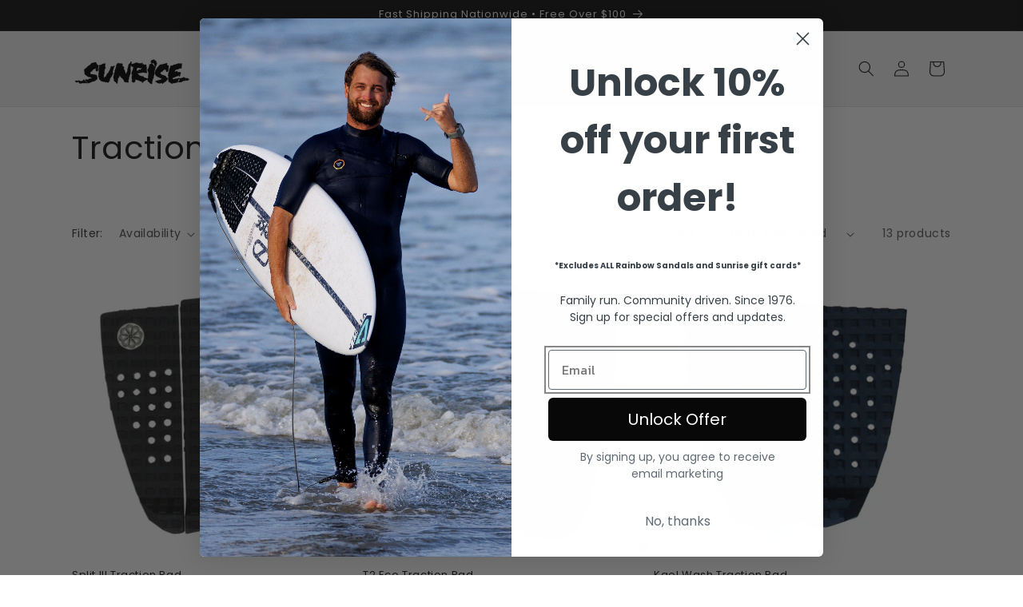

--- FILE ---
content_type: text/html; charset=utf-8
request_url: https://www.sunrisesurfshop.com/collections/traction-pads-1
body_size: 50126
content:
<!doctype html>
<html class="js" lang="en">
  <head>
    <meta charset="utf-8">
    <meta http-equiv="X-UA-Compatible" content="IE=edge">
    <meta name="viewport" content="width=device-width,initial-scale=1">
    <meta name="theme-color" content="">
    <link rel="canonical" href="https://www.sunrisesurfshop.com/collections/traction-pads-1"><link rel="icon" type="image/png" href="//www.sunrisesurfshop.com/cdn/shop/files/sunrise_logo_clover_1fabf0ec-3722-4e8e-86fa-2c468391a0e1.jpg?crop=center&height=32&v=1667834078&width=32"><link rel="preconnect" href="https://fonts.shopifycdn.com" crossorigin><title>
      Traction Pads
 &ndash; Sunrise Surf Shop</title>

    

    

<meta property="og:site_name" content="Sunrise Surf Shop">
<meta property="og:url" content="https://www.sunrisesurfshop.com/collections/traction-pads-1">
<meta property="og:title" content="Traction Pads">
<meta property="og:type" content="website">
<meta property="og:description" content="Sunrise Surf Shop opened for business in 1976. With hard work through the years, Sunrise has become one of Florida’s favorite core surf and skate shop. The store is locally owned and operated and continues to provide surfers and skaters a place to go and find everything they need, from hard goods to soft goods! "><meta property="og:image" content="http://www.sunrisesurfshop.com/cdn/shop/files/SUNRISE_LOGO_BLACK_copy.png?height=628&pad_color=ffffff&v=1750299145&width=1200">
  <meta property="og:image:secure_url" content="https://www.sunrisesurfshop.com/cdn/shop/files/SUNRISE_LOGO_BLACK_copy.png?height=628&pad_color=ffffff&v=1750299145&width=1200">
  <meta property="og:image:width" content="1200">
  <meta property="og:image:height" content="628"><meta name="twitter:card" content="summary_large_image">
<meta name="twitter:title" content="Traction Pads">
<meta name="twitter:description" content="Sunrise Surf Shop opened for business in 1976. With hard work through the years, Sunrise has become one of Florida’s favorite core surf and skate shop. The store is locally owned and operated and continues to provide surfers and skaters a place to go and find everything they need, from hard goods to soft goods! ">


    <script src="//www.sunrisesurfshop.com/cdn/shop/t/30/assets/constants.js?v=132983761750457495441750299397" defer="defer"></script>
    <script src="//www.sunrisesurfshop.com/cdn/shop/t/30/assets/pubsub.js?v=25310214064522200911750299398" defer="defer"></script>
    <script src="//www.sunrisesurfshop.com/cdn/shop/t/30/assets/global.js?v=184345515105158409801750299397" defer="defer"></script>
    <script src="//www.sunrisesurfshop.com/cdn/shop/t/30/assets/details-disclosure.js?v=13653116266235556501750299397" defer="defer"></script>
    <script src="//www.sunrisesurfshop.com/cdn/shop/t/30/assets/details-modal.js?v=25581673532751508451750299397" defer="defer"></script>
    <script src="//www.sunrisesurfshop.com/cdn/shop/t/30/assets/search-form.js?v=133129549252120666541750299398" defer="defer"></script><script src="//www.sunrisesurfshop.com/cdn/shop/t/30/assets/animations.js?v=88693664871331136111750299397" defer="defer"></script><script>window.performance && window.performance.mark && window.performance.mark('shopify.content_for_header.start');</script><meta name="google-site-verification" content="aihOF95idtrd_Sx9bIsgleQwgCQTS-Fe6POfcv7ySbM">
<meta id="shopify-digital-wallet" name="shopify-digital-wallet" content="/4399726695/digital_wallets/dialog">
<meta name="shopify-checkout-api-token" content="b24b358e353e5b13291222a2f01285a3">
<link rel="alternate" type="application/atom+xml" title="Feed" href="/collections/traction-pads-1.atom" />
<link rel="alternate" type="application/json+oembed" href="https://www.sunrisesurfshop.com/collections/traction-pads-1.oembed">
<script async="async" src="/checkouts/internal/preloads.js?locale=en-US"></script>
<link rel="preconnect" href="https://shop.app" crossorigin="anonymous">
<script async="async" src="https://shop.app/checkouts/internal/preloads.js?locale=en-US&shop_id=4399726695" crossorigin="anonymous"></script>
<script id="apple-pay-shop-capabilities" type="application/json">{"shopId":4399726695,"countryCode":"US","currencyCode":"USD","merchantCapabilities":["supports3DS"],"merchantId":"gid:\/\/shopify\/Shop\/4399726695","merchantName":"Sunrise Surf Shop","requiredBillingContactFields":["postalAddress","email"],"requiredShippingContactFields":["postalAddress","email"],"shippingType":"shipping","supportedNetworks":["visa","masterCard","amex","discover","elo","jcb"],"total":{"type":"pending","label":"Sunrise Surf Shop","amount":"1.00"},"shopifyPaymentsEnabled":true,"supportsSubscriptions":true}</script>
<script id="shopify-features" type="application/json">{"accessToken":"b24b358e353e5b13291222a2f01285a3","betas":["rich-media-storefront-analytics"],"domain":"www.sunrisesurfshop.com","predictiveSearch":true,"shopId":4399726695,"locale":"en"}</script>
<script>var Shopify = Shopify || {};
Shopify.shop = "sunrisesurfshop.myshopify.com";
Shopify.locale = "en";
Shopify.currency = {"active":"USD","rate":"1.0"};
Shopify.country = "US";
Shopify.theme = {"name":"Updated copy of Live Dawn Theme","id":151780360450,"schema_name":"Dawn","schema_version":"15.3.0","theme_store_id":887,"role":"main"};
Shopify.theme.handle = "null";
Shopify.theme.style = {"id":null,"handle":null};
Shopify.cdnHost = "www.sunrisesurfshop.com/cdn";
Shopify.routes = Shopify.routes || {};
Shopify.routes.root = "/";</script>
<script type="module">!function(o){(o.Shopify=o.Shopify||{}).modules=!0}(window);</script>
<script>!function(o){function n(){var o=[];function n(){o.push(Array.prototype.slice.apply(arguments))}return n.q=o,n}var t=o.Shopify=o.Shopify||{};t.loadFeatures=n(),t.autoloadFeatures=n()}(window);</script>
<script>
  window.ShopifyPay = window.ShopifyPay || {};
  window.ShopifyPay.apiHost = "shop.app\/pay";
  window.ShopifyPay.redirectState = null;
</script>
<script id="shop-js-analytics" type="application/json">{"pageType":"collection"}</script>
<script defer="defer" async type="module" src="//www.sunrisesurfshop.com/cdn/shopifycloud/shop-js/modules/v2/client.init-shop-cart-sync_BN7fPSNr.en.esm.js"></script>
<script defer="defer" async type="module" src="//www.sunrisesurfshop.com/cdn/shopifycloud/shop-js/modules/v2/chunk.common_Cbph3Kss.esm.js"></script>
<script defer="defer" async type="module" src="//www.sunrisesurfshop.com/cdn/shopifycloud/shop-js/modules/v2/chunk.modal_DKumMAJ1.esm.js"></script>
<script type="module">
  await import("//www.sunrisesurfshop.com/cdn/shopifycloud/shop-js/modules/v2/client.init-shop-cart-sync_BN7fPSNr.en.esm.js");
await import("//www.sunrisesurfshop.com/cdn/shopifycloud/shop-js/modules/v2/chunk.common_Cbph3Kss.esm.js");
await import("//www.sunrisesurfshop.com/cdn/shopifycloud/shop-js/modules/v2/chunk.modal_DKumMAJ1.esm.js");

  window.Shopify.SignInWithShop?.initShopCartSync?.({"fedCMEnabled":true,"windoidEnabled":true});

</script>
<script>
  window.Shopify = window.Shopify || {};
  if (!window.Shopify.featureAssets) window.Shopify.featureAssets = {};
  window.Shopify.featureAssets['shop-js'] = {"shop-cart-sync":["modules/v2/client.shop-cart-sync_CJVUk8Jm.en.esm.js","modules/v2/chunk.common_Cbph3Kss.esm.js","modules/v2/chunk.modal_DKumMAJ1.esm.js"],"init-fed-cm":["modules/v2/client.init-fed-cm_7Fvt41F4.en.esm.js","modules/v2/chunk.common_Cbph3Kss.esm.js","modules/v2/chunk.modal_DKumMAJ1.esm.js"],"init-shop-email-lookup-coordinator":["modules/v2/client.init-shop-email-lookup-coordinator_Cc088_bR.en.esm.js","modules/v2/chunk.common_Cbph3Kss.esm.js","modules/v2/chunk.modal_DKumMAJ1.esm.js"],"init-windoid":["modules/v2/client.init-windoid_hPopwJRj.en.esm.js","modules/v2/chunk.common_Cbph3Kss.esm.js","modules/v2/chunk.modal_DKumMAJ1.esm.js"],"shop-button":["modules/v2/client.shop-button_B0jaPSNF.en.esm.js","modules/v2/chunk.common_Cbph3Kss.esm.js","modules/v2/chunk.modal_DKumMAJ1.esm.js"],"shop-cash-offers":["modules/v2/client.shop-cash-offers_DPIskqss.en.esm.js","modules/v2/chunk.common_Cbph3Kss.esm.js","modules/v2/chunk.modal_DKumMAJ1.esm.js"],"shop-toast-manager":["modules/v2/client.shop-toast-manager_CK7RT69O.en.esm.js","modules/v2/chunk.common_Cbph3Kss.esm.js","modules/v2/chunk.modal_DKumMAJ1.esm.js"],"init-shop-cart-sync":["modules/v2/client.init-shop-cart-sync_BN7fPSNr.en.esm.js","modules/v2/chunk.common_Cbph3Kss.esm.js","modules/v2/chunk.modal_DKumMAJ1.esm.js"],"init-customer-accounts-sign-up":["modules/v2/client.init-customer-accounts-sign-up_CfPf4CXf.en.esm.js","modules/v2/client.shop-login-button_DeIztwXF.en.esm.js","modules/v2/chunk.common_Cbph3Kss.esm.js","modules/v2/chunk.modal_DKumMAJ1.esm.js"],"pay-button":["modules/v2/client.pay-button_CgIwFSYN.en.esm.js","modules/v2/chunk.common_Cbph3Kss.esm.js","modules/v2/chunk.modal_DKumMAJ1.esm.js"],"init-customer-accounts":["modules/v2/client.init-customer-accounts_DQ3x16JI.en.esm.js","modules/v2/client.shop-login-button_DeIztwXF.en.esm.js","modules/v2/chunk.common_Cbph3Kss.esm.js","modules/v2/chunk.modal_DKumMAJ1.esm.js"],"avatar":["modules/v2/client.avatar_BTnouDA3.en.esm.js"],"init-shop-for-new-customer-accounts":["modules/v2/client.init-shop-for-new-customer-accounts_CsZy_esa.en.esm.js","modules/v2/client.shop-login-button_DeIztwXF.en.esm.js","modules/v2/chunk.common_Cbph3Kss.esm.js","modules/v2/chunk.modal_DKumMAJ1.esm.js"],"shop-follow-button":["modules/v2/client.shop-follow-button_BRMJjgGd.en.esm.js","modules/v2/chunk.common_Cbph3Kss.esm.js","modules/v2/chunk.modal_DKumMAJ1.esm.js"],"checkout-modal":["modules/v2/client.checkout-modal_B9Drz_yf.en.esm.js","modules/v2/chunk.common_Cbph3Kss.esm.js","modules/v2/chunk.modal_DKumMAJ1.esm.js"],"shop-login-button":["modules/v2/client.shop-login-button_DeIztwXF.en.esm.js","modules/v2/chunk.common_Cbph3Kss.esm.js","modules/v2/chunk.modal_DKumMAJ1.esm.js"],"lead-capture":["modules/v2/client.lead-capture_DXYzFM3R.en.esm.js","modules/v2/chunk.common_Cbph3Kss.esm.js","modules/v2/chunk.modal_DKumMAJ1.esm.js"],"shop-login":["modules/v2/client.shop-login_CA5pJqmO.en.esm.js","modules/v2/chunk.common_Cbph3Kss.esm.js","modules/v2/chunk.modal_DKumMAJ1.esm.js"],"payment-terms":["modules/v2/client.payment-terms_BxzfvcZJ.en.esm.js","modules/v2/chunk.common_Cbph3Kss.esm.js","modules/v2/chunk.modal_DKumMAJ1.esm.js"]};
</script>
<script>(function() {
  var isLoaded = false;
  function asyncLoad() {
    if (isLoaded) return;
    isLoaded = true;
    var urls = ["https:\/\/swymv3free-01.azureedge.net\/code\/swym-shopify.js?shop=sunrisesurfshop.myshopify.com","https:\/\/shy.elfsight.com\/p\/platform.js?shop=sunrisesurfshop.myshopify.com"];
    for (var i = 0; i < urls.length; i++) {
      var s = document.createElement('script');
      s.type = 'text/javascript';
      s.async = true;
      s.src = urls[i];
      var x = document.getElementsByTagName('script')[0];
      x.parentNode.insertBefore(s, x);
    }
  };
  if(window.attachEvent) {
    window.attachEvent('onload', asyncLoad);
  } else {
    window.addEventListener('load', asyncLoad, false);
  }
})();</script>
<script id="__st">var __st={"a":4399726695,"offset":-18000,"reqid":"f4fb3400-bf02-4718-8b28-8efd6c39b3df-1770081407","pageurl":"www.sunrisesurfshop.com\/collections\/traction-pads-1","u":"22029cbefecc","p":"collection","rtyp":"collection","rid":407215341826};</script>
<script>window.ShopifyPaypalV4VisibilityTracking = true;</script>
<script id="captcha-bootstrap">!function(){'use strict';const t='contact',e='account',n='new_comment',o=[[t,t],['blogs',n],['comments',n],[t,'customer']],c=[[e,'customer_login'],[e,'guest_login'],[e,'recover_customer_password'],[e,'create_customer']],r=t=>t.map((([t,e])=>`form[action*='/${t}']:not([data-nocaptcha='true']) input[name='form_type'][value='${e}']`)).join(','),a=t=>()=>t?[...document.querySelectorAll(t)].map((t=>t.form)):[];function s(){const t=[...o],e=r(t);return a(e)}const i='password',u='form_key',d=['recaptcha-v3-token','g-recaptcha-response','h-captcha-response',i],f=()=>{try{return window.sessionStorage}catch{return}},m='__shopify_v',_=t=>t.elements[u];function p(t,e,n=!1){try{const o=window.sessionStorage,c=JSON.parse(o.getItem(e)),{data:r}=function(t){const{data:e,action:n}=t;return t[m]||n?{data:e,action:n}:{data:t,action:n}}(c);for(const[e,n]of Object.entries(r))t.elements[e]&&(t.elements[e].value=n);n&&o.removeItem(e)}catch(o){console.error('form repopulation failed',{error:o})}}const l='form_type',E='cptcha';function T(t){t.dataset[E]=!0}const w=window,h=w.document,L='Shopify',v='ce_forms',y='captcha';let A=!1;((t,e)=>{const n=(g='f06e6c50-85a8-45c8-87d0-21a2b65856fe',I='https://cdn.shopify.com/shopifycloud/storefront-forms-hcaptcha/ce_storefront_forms_captcha_hcaptcha.v1.5.2.iife.js',D={infoText:'Protected by hCaptcha',privacyText:'Privacy',termsText:'Terms'},(t,e,n)=>{const o=w[L][v],c=o.bindForm;if(c)return c(t,g,e,D).then(n);var r;o.q.push([[t,g,e,D],n]),r=I,A||(h.body.append(Object.assign(h.createElement('script'),{id:'captcha-provider',async:!0,src:r})),A=!0)});var g,I,D;w[L]=w[L]||{},w[L][v]=w[L][v]||{},w[L][v].q=[],w[L][y]=w[L][y]||{},w[L][y].protect=function(t,e){n(t,void 0,e),T(t)},Object.freeze(w[L][y]),function(t,e,n,w,h,L){const[v,y,A,g]=function(t,e,n){const i=e?o:[],u=t?c:[],d=[...i,...u],f=r(d),m=r(i),_=r(d.filter((([t,e])=>n.includes(e))));return[a(f),a(m),a(_),s()]}(w,h,L),I=t=>{const e=t.target;return e instanceof HTMLFormElement?e:e&&e.form},D=t=>v().includes(t);t.addEventListener('submit',(t=>{const e=I(t);if(!e)return;const n=D(e)&&!e.dataset.hcaptchaBound&&!e.dataset.recaptchaBound,o=_(e),c=g().includes(e)&&(!o||!o.value);(n||c)&&t.preventDefault(),c&&!n&&(function(t){try{if(!f())return;!function(t){const e=f();if(!e)return;const n=_(t);if(!n)return;const o=n.value;o&&e.removeItem(o)}(t);const e=Array.from(Array(32),(()=>Math.random().toString(36)[2])).join('');!function(t,e){_(t)||t.append(Object.assign(document.createElement('input'),{type:'hidden',name:u})),t.elements[u].value=e}(t,e),function(t,e){const n=f();if(!n)return;const o=[...t.querySelectorAll(`input[type='${i}']`)].map((({name:t})=>t)),c=[...d,...o],r={};for(const[a,s]of new FormData(t).entries())c.includes(a)||(r[a]=s);n.setItem(e,JSON.stringify({[m]:1,action:t.action,data:r}))}(t,e)}catch(e){console.error('failed to persist form',e)}}(e),e.submit())}));const S=(t,e)=>{t&&!t.dataset[E]&&(n(t,e.some((e=>e===t))),T(t))};for(const o of['focusin','change'])t.addEventListener(o,(t=>{const e=I(t);D(e)&&S(e,y())}));const B=e.get('form_key'),M=e.get(l),P=B&&M;t.addEventListener('DOMContentLoaded',(()=>{const t=y();if(P)for(const e of t)e.elements[l].value===M&&p(e,B);[...new Set([...A(),...v().filter((t=>'true'===t.dataset.shopifyCaptcha))])].forEach((e=>S(e,t)))}))}(h,new URLSearchParams(w.location.search),n,t,e,['guest_login'])})(!0,!0)}();</script>
<script integrity="sha256-4kQ18oKyAcykRKYeNunJcIwy7WH5gtpwJnB7kiuLZ1E=" data-source-attribution="shopify.loadfeatures" defer="defer" src="//www.sunrisesurfshop.com/cdn/shopifycloud/storefront/assets/storefront/load_feature-a0a9edcb.js" crossorigin="anonymous"></script>
<script crossorigin="anonymous" defer="defer" src="//www.sunrisesurfshop.com/cdn/shopifycloud/storefront/assets/shopify_pay/storefront-65b4c6d7.js?v=20250812"></script>
<script data-source-attribution="shopify.dynamic_checkout.dynamic.init">var Shopify=Shopify||{};Shopify.PaymentButton=Shopify.PaymentButton||{isStorefrontPortableWallets:!0,init:function(){window.Shopify.PaymentButton.init=function(){};var t=document.createElement("script");t.src="https://www.sunrisesurfshop.com/cdn/shopifycloud/portable-wallets/latest/portable-wallets.en.js",t.type="module",document.head.appendChild(t)}};
</script>
<script data-source-attribution="shopify.dynamic_checkout.buyer_consent">
  function portableWalletsHideBuyerConsent(e){var t=document.getElementById("shopify-buyer-consent"),n=document.getElementById("shopify-subscription-policy-button");t&&n&&(t.classList.add("hidden"),t.setAttribute("aria-hidden","true"),n.removeEventListener("click",e))}function portableWalletsShowBuyerConsent(e){var t=document.getElementById("shopify-buyer-consent"),n=document.getElementById("shopify-subscription-policy-button");t&&n&&(t.classList.remove("hidden"),t.removeAttribute("aria-hidden"),n.addEventListener("click",e))}window.Shopify?.PaymentButton&&(window.Shopify.PaymentButton.hideBuyerConsent=portableWalletsHideBuyerConsent,window.Shopify.PaymentButton.showBuyerConsent=portableWalletsShowBuyerConsent);
</script>
<script data-source-attribution="shopify.dynamic_checkout.cart.bootstrap">document.addEventListener("DOMContentLoaded",(function(){function t(){return document.querySelector("shopify-accelerated-checkout-cart, shopify-accelerated-checkout")}if(t())Shopify.PaymentButton.init();else{new MutationObserver((function(e,n){t()&&(Shopify.PaymentButton.init(),n.disconnect())})).observe(document.body,{childList:!0,subtree:!0})}}));
</script>
<link id="shopify-accelerated-checkout-styles" rel="stylesheet" media="screen" href="https://www.sunrisesurfshop.com/cdn/shopifycloud/portable-wallets/latest/accelerated-checkout-backwards-compat.css" crossorigin="anonymous">
<style id="shopify-accelerated-checkout-cart">
        #shopify-buyer-consent {
  margin-top: 1em;
  display: inline-block;
  width: 100%;
}

#shopify-buyer-consent.hidden {
  display: none;
}

#shopify-subscription-policy-button {
  background: none;
  border: none;
  padding: 0;
  text-decoration: underline;
  font-size: inherit;
  cursor: pointer;
}

#shopify-subscription-policy-button::before {
  box-shadow: none;
}

      </style>
<script id="sections-script" data-sections="header" defer="defer" src="//www.sunrisesurfshop.com/cdn/shop/t/30/compiled_assets/scripts.js?v=12100"></script>
<script>window.performance && window.performance.mark && window.performance.mark('shopify.content_for_header.end');</script>


    <style data-shopify>
      @font-face {
  font-family: Poppins;
  font-weight: 400;
  font-style: normal;
  font-display: swap;
  src: url("//www.sunrisesurfshop.com/cdn/fonts/poppins/poppins_n4.0ba78fa5af9b0e1a374041b3ceaadf0a43b41362.woff2") format("woff2"),
       url("//www.sunrisesurfshop.com/cdn/fonts/poppins/poppins_n4.214741a72ff2596839fc9760ee7a770386cf16ca.woff") format("woff");
}

      @font-face {
  font-family: Poppins;
  font-weight: 700;
  font-style: normal;
  font-display: swap;
  src: url("//www.sunrisesurfshop.com/cdn/fonts/poppins/poppins_n7.56758dcf284489feb014a026f3727f2f20a54626.woff2") format("woff2"),
       url("//www.sunrisesurfshop.com/cdn/fonts/poppins/poppins_n7.f34f55d9b3d3205d2cd6f64955ff4b36f0cfd8da.woff") format("woff");
}

      @font-face {
  font-family: Poppins;
  font-weight: 400;
  font-style: italic;
  font-display: swap;
  src: url("//www.sunrisesurfshop.com/cdn/fonts/poppins/poppins_i4.846ad1e22474f856bd6b81ba4585a60799a9f5d2.woff2") format("woff2"),
       url("//www.sunrisesurfshop.com/cdn/fonts/poppins/poppins_i4.56b43284e8b52fc64c1fd271f289a39e8477e9ec.woff") format("woff");
}

      @font-face {
  font-family: Poppins;
  font-weight: 700;
  font-style: italic;
  font-display: swap;
  src: url("//www.sunrisesurfshop.com/cdn/fonts/poppins/poppins_i7.42fd71da11e9d101e1e6c7932199f925f9eea42d.woff2") format("woff2"),
       url("//www.sunrisesurfshop.com/cdn/fonts/poppins/poppins_i7.ec8499dbd7616004e21155106d13837fff4cf556.woff") format("woff");
}

      @font-face {
  font-family: Poppins;
  font-weight: 400;
  font-style: normal;
  font-display: swap;
  src: url("//www.sunrisesurfshop.com/cdn/fonts/poppins/poppins_n4.0ba78fa5af9b0e1a374041b3ceaadf0a43b41362.woff2") format("woff2"),
       url("//www.sunrisesurfshop.com/cdn/fonts/poppins/poppins_n4.214741a72ff2596839fc9760ee7a770386cf16ca.woff") format("woff");
}


      
        :root,
        .color-scheme-1 {
          --color-background: 255,255,255;
        
          --gradient-background: #ffffff;
        

        

        --color-foreground: 18,18,18;
        --color-background-contrast: 191,191,191;
        --color-shadow: 18,18,18;
        --color-button: 18,18,18;
        --color-button-text: 255,255,255;
        --color-secondary-button: 255,255,255;
        --color-secondary-button-text: 18,18,18;
        --color-link: 18,18,18;
        --color-badge-foreground: 18,18,18;
        --color-badge-background: 255,255,255;
        --color-badge-border: 18,18,18;
        --payment-terms-background-color: rgb(255 255 255);
      }
      
        
        .color-scheme-2 {
          --color-background: 243,243,243;
        
          --gradient-background: #f3f3f3;
        

        

        --color-foreground: 18,18,18;
        --color-background-contrast: 179,179,179;
        --color-shadow: 18,18,18;
        --color-button: 18,18,18;
        --color-button-text: 243,243,243;
        --color-secondary-button: 243,243,243;
        --color-secondary-button-text: 18,18,18;
        --color-link: 18,18,18;
        --color-badge-foreground: 18,18,18;
        --color-badge-background: 243,243,243;
        --color-badge-border: 18,18,18;
        --payment-terms-background-color: rgb(243 243 243);
      }
      
        
        .color-scheme-3 {
          --color-background: 36,40,51;
        
          --gradient-background: #242833;
        

        

        --color-foreground: 255,255,255;
        --color-background-contrast: 47,52,66;
        --color-shadow: 18,18,18;
        --color-button: 255,255,255;
        --color-button-text: 0,0,0;
        --color-secondary-button: 36,40,51;
        --color-secondary-button-text: 255,255,255;
        --color-link: 255,255,255;
        --color-badge-foreground: 255,255,255;
        --color-badge-background: 36,40,51;
        --color-badge-border: 255,255,255;
        --payment-terms-background-color: rgb(36 40 51);
      }
      
        
        .color-scheme-4 {
          --color-background: 18,18,18;
        
          --gradient-background: #121212;
        

        

        --color-foreground: 255,255,255;
        --color-background-contrast: 146,146,146;
        --color-shadow: 18,18,18;
        --color-button: 255,255,255;
        --color-button-text: 18,18,18;
        --color-secondary-button: 18,18,18;
        --color-secondary-button-text: 255,255,255;
        --color-link: 255,255,255;
        --color-badge-foreground: 255,255,255;
        --color-badge-background: 18,18,18;
        --color-badge-border: 255,255,255;
        --payment-terms-background-color: rgb(18 18 18);
      }
      
        
        .color-scheme-5 {
          --color-background: 51,79,180;
        
          --gradient-background: #334fb4;
        

        

        --color-foreground: 255,255,255;
        --color-background-contrast: 23,35,81;
        --color-shadow: 18,18,18;
        --color-button: 255,255,255;
        --color-button-text: 51,79,180;
        --color-secondary-button: 51,79,180;
        --color-secondary-button-text: 255,255,255;
        --color-link: 255,255,255;
        --color-badge-foreground: 255,255,255;
        --color-badge-background: 51,79,180;
        --color-badge-border: 255,255,255;
        --payment-terms-background-color: rgb(51 79 180);
      }
      

      body, .color-scheme-1, .color-scheme-2, .color-scheme-3, .color-scheme-4, .color-scheme-5 {
        color: rgba(var(--color-foreground), 0.75);
        background-color: rgb(var(--color-background));
      }

      :root {
        --font-body-family: Poppins, sans-serif;
        --font-body-style: normal;
        --font-body-weight: 400;
        --font-body-weight-bold: 700;

        --font-heading-family: Poppins, sans-serif;
        --font-heading-style: normal;
        --font-heading-weight: 400;

        --font-body-scale: 1.0;
        --font-heading-scale: 1.0;

        --media-padding: px;
        --media-border-opacity: 0.05;
        --media-border-width: 1px;
        --media-radius: 0px;
        --media-shadow-opacity: 0.0;
        --media-shadow-horizontal-offset: 0px;
        --media-shadow-vertical-offset: 4px;
        --media-shadow-blur-radius: 5px;
        --media-shadow-visible: 0;

        --page-width: 120rem;
        --page-width-margin: 0rem;

        --product-card-image-padding: 0.0rem;
        --product-card-corner-radius: 0.0rem;
        --product-card-text-alignment: left;
        --product-card-border-width: 0.0rem;
        --product-card-border-opacity: 0.1;
        --product-card-shadow-opacity: 0.0;
        --product-card-shadow-visible: 0;
        --product-card-shadow-horizontal-offset: 0.0rem;
        --product-card-shadow-vertical-offset: 0.4rem;
        --product-card-shadow-blur-radius: 0.5rem;

        --collection-card-image-padding: 0.0rem;
        --collection-card-corner-radius: 0.0rem;
        --collection-card-text-alignment: left;
        --collection-card-border-width: 0.0rem;
        --collection-card-border-opacity: 0.1;
        --collection-card-shadow-opacity: 0.0;
        --collection-card-shadow-visible: 0;
        --collection-card-shadow-horizontal-offset: 0.0rem;
        --collection-card-shadow-vertical-offset: 0.4rem;
        --collection-card-shadow-blur-radius: 0.5rem;

        --blog-card-image-padding: 0.0rem;
        --blog-card-corner-radius: 0.0rem;
        --blog-card-text-alignment: left;
        --blog-card-border-width: 0.0rem;
        --blog-card-border-opacity: 0.1;
        --blog-card-shadow-opacity: 0.0;
        --blog-card-shadow-visible: 0;
        --blog-card-shadow-horizontal-offset: 0.0rem;
        --blog-card-shadow-vertical-offset: 0.4rem;
        --blog-card-shadow-blur-radius: 0.5rem;

        --badge-corner-radius: 4.0rem;

        --popup-border-width: 1px;
        --popup-border-opacity: 0.1;
        --popup-corner-radius: 0px;
        --popup-shadow-opacity: 0.0;
        --popup-shadow-horizontal-offset: 0px;
        --popup-shadow-vertical-offset: 4px;
        --popup-shadow-blur-radius: 5px;

        --drawer-border-width: 1px;
        --drawer-border-opacity: 0.1;
        --drawer-shadow-opacity: 0.0;
        --drawer-shadow-horizontal-offset: 0px;
        --drawer-shadow-vertical-offset: 4px;
        --drawer-shadow-blur-radius: 5px;

        --spacing-sections-desktop: 0px;
        --spacing-sections-mobile: 0px;

        --grid-desktop-vertical-spacing: 8px;
        --grid-desktop-horizontal-spacing: 8px;
        --grid-mobile-vertical-spacing: 4px;
        --grid-mobile-horizontal-spacing: 4px;

        --text-boxes-border-opacity: 0.1;
        --text-boxes-border-width: 0px;
        --text-boxes-radius: 0px;
        --text-boxes-shadow-opacity: 0.0;
        --text-boxes-shadow-visible: 0;
        --text-boxes-shadow-horizontal-offset: 0px;
        --text-boxes-shadow-vertical-offset: 4px;
        --text-boxes-shadow-blur-radius: 5px;

        --buttons-radius: 0px;
        --buttons-radius-outset: 0px;
        --buttons-border-width: 0px;
        --buttons-border-opacity: 0.0;
        --buttons-shadow-opacity: 0.0;
        --buttons-shadow-visible: 0;
        --buttons-shadow-horizontal-offset: 0px;
        --buttons-shadow-vertical-offset: 4px;
        --buttons-shadow-blur-radius: 5px;
        --buttons-border-offset: 0px;

        --inputs-radius: 0px;
        --inputs-border-width: 1px;
        --inputs-border-opacity: 0.55;
        --inputs-shadow-opacity: 0.0;
        --inputs-shadow-horizontal-offset: 0px;
        --inputs-margin-offset: 0px;
        --inputs-shadow-vertical-offset: 4px;
        --inputs-shadow-blur-radius: 5px;
        --inputs-radius-outset: 0px;

        --variant-pills-radius: 40px;
        --variant-pills-border-width: 1px;
        --variant-pills-border-opacity: 0.55;
        --variant-pills-shadow-opacity: 0.0;
        --variant-pills-shadow-horizontal-offset: 0px;
        --variant-pills-shadow-vertical-offset: 4px;
        --variant-pills-shadow-blur-radius: 5px;
      }

      *,
      *::before,
      *::after {
        box-sizing: inherit;
      }

      html {
        box-sizing: border-box;
        font-size: calc(var(--font-body-scale) * 62.5%);
        height: 100%;
      }

      body {
        display: grid;
        grid-template-rows: auto auto 1fr auto;
        grid-template-columns: 100%;
        min-height: 100%;
        margin: 0;
        font-size: 1.5rem;
        letter-spacing: 0.06rem;
        line-height: calc(1 + 0.8 / var(--font-body-scale));
        font-family: var(--font-body-family);
        font-style: var(--font-body-style);
        font-weight: var(--font-body-weight);
      }

      @media screen and (min-width: 750px) {
        body {
          font-size: 1.6rem;
        }
      }
    </style>

    <link href="//www.sunrisesurfshop.com/cdn/shop/t/30/assets/base.css?v=159841507637079171801750299397" rel="stylesheet" type="text/css" media="all" />
    <link rel="stylesheet" href="//www.sunrisesurfshop.com/cdn/shop/t/30/assets/component-cart-items.css?v=123238115697927560811750299397" media="print" onload="this.media='all'">
      <link rel="preload" as="font" href="//www.sunrisesurfshop.com/cdn/fonts/poppins/poppins_n4.0ba78fa5af9b0e1a374041b3ceaadf0a43b41362.woff2" type="font/woff2" crossorigin>
      

      <link rel="preload" as="font" href="//www.sunrisesurfshop.com/cdn/fonts/poppins/poppins_n4.0ba78fa5af9b0e1a374041b3ceaadf0a43b41362.woff2" type="font/woff2" crossorigin>
      
<link
        rel="stylesheet"
        href="//www.sunrisesurfshop.com/cdn/shop/t/30/assets/component-predictive-search.css?v=118923337488134913561750299397"
        media="print"
        onload="this.media='all'"
      ><script>
      if (Shopify.designMode) {
        document.documentElement.classList.add('shopify-design-mode');
      }
    </script>
  <!-- BEGIN app block: shopify://apps/ex-show-variants-on-collection/blocks/app/96b300bb-3fcc-4240-8a42-4a0c64a30a44 --><script src=https://cdn.shopify.com/extensions/019c1ebd-5c66-7273-a8e9-d909fc1a9573/eo_sh_variantasproduct-3092/assets/storefront.js defer="defer"></script>
<link rel="stylesheet" href=https://cdn.shopify.com/extensions/019c1ebd-5c66-7273-a8e9-d909fc1a9573/eo_sh_variantasproduct-3092/assets/storefront.css>

<script id="eosh-script">
  
  
    console.log("collection")
    var jsonData = {};
    
      
      jsonData[9210815774978] = [[{"id":445844095234,"handle":"all-products","title":"*All Products*","updated_at":"2026-02-02T18:47:22-05:00","body_html":"","published_at":"2025-02-11T17:07:34-05:00","sort_order":"created-desc","template_suffix":"","disjunctive":true,"rules":[{"column":"variant_inventory","relation":"greater_than","condition":"0"}],"published_scope":"global"},{"id":417184874754,"handle":"all","title":"All","updated_at":"2026-02-02T18:47:22-05:00","body_html":"","published_at":"2024-01-31T11:34:38-05:00","sort_order":"best-selling","template_suffix":"","disjunctive":false,"rules":[{"column":"variant_inventory","relation":"greater_than","condition":"0"}],"published_scope":"global"},{"id":407703519490,"handle":"new_arrivals","title":"New Arrivals","updated_at":"2026-01-31T18:55:52-05:00","body_html":"","published_at":"2023-04-25T13:58:11-04:00","sort_order":"created-desc","template_suffix":"","disjunctive":false,"rules":[{"column":"tag","relation":"equals","condition":"NA"}],"published_scope":"global","image":{"created_at":"2023-04-25T13:58:10-04:00","alt":"","width":1536,"height":1536,"src":"\/\/www.sunrisesurfshop.com\/cdn\/shop\/collections\/SSSAsset.4.jpg?v=1750286083"}},{"id":407215341826,"handle":"traction-pads-1","title":"Traction Pads","updated_at":"2026-01-25T07:05:11-05:00","body_html":"","published_at":"2023-03-10T14:42:39-05:00","sort_order":"created-desc","template_suffix":"","disjunctive":false,"rules":[{"column":"tag","relation":"equals","condition":"Trac_Pad"}],"published_scope":"global"}], {"id":9210815774978,"title":"Split III Traction Pad","handle":"split-iii-traction-pad","description":"\u003cdiv\u003eOctopus Split III Traction \u003c\/div\u003e\n\u003cdiv\u003eThree piece Traction pad \u003c\/div\u003e\n\u003cdiv\u003e11.8\" x 12\"\u003cbr\u003e Domed arch \/ Contoured tail kick \/ 30mm tall\u003c\/div\u003e","published_at":"2025-11-24T16:54:45-05:00","created_at":"2025-11-24T16:52:33-05:00","vendor":"OCTOPUS","type":"","tags":["NA","Trac_Pad"],"price":5400,"price_min":5400,"price_max":5400,"available":true,"price_varies":false,"compare_at_price":null,"compare_at_price_min":0,"compare_at_price_max":0,"compare_at_price_varies":false,"variants":[{"id":47062587703554,"title":"Black","option1":"Black","option2":null,"option3":null,"sku":"070067500082","requires_shipping":true,"taxable":true,"featured_image":{"id":44680608579842,"product_id":9210815774978,"position":1,"created_at":"2025-11-24T16:52:49-05:00","updated_at":"2025-11-24T16:52:50-05:00","alt":null,"width":493,"height":485,"src":"\/\/www.sunrisesurfshop.com\/cdn\/shop\/files\/Split_III_BLK_TopSQ.png?v=1764021170","variant_ids":[47062587703554]},"available":true,"name":"Split III Traction Pad - Black","public_title":"Black","options":["Black"],"price":5400,"weight":0,"compare_at_price":null,"inventory_management":"shopify","barcode":"850024128910","featured_media":{"alt":null,"id":36590117716226,"position":1,"preview_image":{"aspect_ratio":1.016,"height":485,"width":493,"src":"\/\/www.sunrisesurfshop.com\/cdn\/shop\/files\/Split_III_BLK_TopSQ.png?v=1764021170"}},"requires_selling_plan":false,"selling_plan_allocations":[]}],"images":["\/\/www.sunrisesurfshop.com\/cdn\/shop\/files\/Split_III_BLK_TopSQ.png?v=1764021170"],"featured_image":"\/\/www.sunrisesurfshop.com\/cdn\/shop\/files\/Split_III_BLK_TopSQ.png?v=1764021170","options":["Color"],"media":[{"alt":null,"id":36590117716226,"position":1,"preview_image":{"aspect_ratio":1.016,"height":485,"width":493,"src":"\/\/www.sunrisesurfshop.com\/cdn\/shop\/files\/Split_III_BLK_TopSQ.png?v=1764021170"},"aspect_ratio":1.016,"height":485,"media_type":"image","src":"\/\/www.sunrisesurfshop.com\/cdn\/shop\/files\/Split_III_BLK_TopSQ.png?v=1764021170","width":493}],"requires_selling_plan":false,"selling_plan_groups":[],"content":"\u003cdiv\u003eOctopus Split III Traction \u003c\/div\u003e\n\u003cdiv\u003eThree piece Traction pad \u003c\/div\u003e\n\u003cdiv\u003e11.8\" x 12\"\u003cbr\u003e Domed arch \/ Contoured tail kick \/ 30mm tall\u003c\/div\u003e"}]
        
          
          
          
          
          
          jsonData[9210815774978][1].variants.find(item => item.id.toString() == "47062587703554").variantPrice = '$54.00';
          jsonData[9210815774978][1].variants.find(item => item.id.toString() == "47062587703554").variantComparePrice = '';
          jsonData[9210815774978][1].variants.find(item => item.id.toString() == "47062587703554").variantPriceWithCurrency = '$54.00 USD';
          jsonData[9210815774978][1].variants.find(item => item.id.toString() == "47062587703554").variantComparePriceWithCurrency = '';
          jsonData[9210815774978][1].variants.find(item => item.id.toString() == "47062587703554").eoshVariantPrice = '54';
        
      
      jsonData[8788972863746] = [[{"id":445844095234,"handle":"all-products","title":"*All Products*","updated_at":"2026-02-02T18:47:22-05:00","body_html":"","published_at":"2025-02-11T17:07:34-05:00","sort_order":"created-desc","template_suffix":"","disjunctive":true,"rules":[{"column":"variant_inventory","relation":"greater_than","condition":"0"}],"published_scope":"global"},{"id":417184874754,"handle":"all","title":"All","updated_at":"2026-02-02T18:47:22-05:00","body_html":"","published_at":"2024-01-31T11:34:38-05:00","sort_order":"best-selling","template_suffix":"","disjunctive":false,"rules":[{"column":"variant_inventory","relation":"greater_than","condition":"0"}],"published_scope":"global"},{"id":407703519490,"handle":"new_arrivals","title":"New Arrivals","updated_at":"2026-01-31T18:55:52-05:00","body_html":"","published_at":"2023-04-25T13:58:11-04:00","sort_order":"created-desc","template_suffix":"","disjunctive":false,"rules":[{"column":"tag","relation":"equals","condition":"NA"}],"published_scope":"global","image":{"created_at":"2023-04-25T13:58:10-04:00","alt":"","width":1536,"height":1536,"src":"\/\/www.sunrisesurfshop.com\/cdn\/shop\/collections\/SSSAsset.4.jpg?v=1750286083"}},{"id":407215341826,"handle":"traction-pads-1","title":"Traction Pads","updated_at":"2026-01-25T07:05:11-05:00","body_html":"","published_at":"2023-03-10T14:42:39-05:00","sort_order":"created-desc","template_suffix":"","disjunctive":false,"rules":[{"column":"tag","relation":"equals","condition":"Trac_Pad"}],"published_scope":"global"}], {"id":8788972863746,"title":"T2 Eco Traction Pad","handle":"t2-eco-traction-pad-black-charcoal","description":"\u003ch1 class=\"product_name\" itemprop=\"name\"\u003eFCS T-2 Eco Traction\u003c\/h1\u003e\n\u003cdiv class=\"description\" itemprop=\"description\"\u003e\n\u003cp\u003e\u003cstrong\u003eNEW SEASON 23\/24\u003c\/strong\u003e\u003c\/p\u003e\n\u003cp\u003e\u003cspan data-mce-fragment=\"1\"\u003eThe new FCS Eco Traction marries the considered design of our popular T-1 traction with materials sourced from nature. This 2 piece traction is designed to suit hybrid boards\u003c\/span\u003e\u003c\/p\u003e\n\u003cp\u003e\u003cstrong\u003eOverview\u003c\/strong\u003e\u003c\/p\u003e\n\u003cp\u003e\u003cspan\u003eMade from sugarcane-based bio-foam, the popular FCS T-2 Pin traction pad has been reconstructed for sustainability with the same trusted performance you expect from the essential 2-piece grip.\u003c\/span\u003e\u003c\/p\u003e\n\u003cp\u003e\u003cstrong\u003eFeatures\u003c\/strong\u003e\u003c\/p\u003e\n\u003cul\u003e\n\u003cli\u003e2 piece pad\u003c\/li\u003e\n\u003cli\u003eDouble diamond groove\u003c\/li\u003e\n\u003cli\u003eCoffin arch bar\u003c\/li\u003e\n\u003cli\u003eHigh tail kick\u003cbr\u003e\n\u003c\/li\u003e\n\u003cli\u003eSanded surfaces for enhanced grip\u003c\/li\u003e\n\u003cli\u003eUltra-thin for sensitivity\u003c\/li\u003e\n\u003cli\u003ePerforated for extra resistance\u003c\/li\u003e\n\u003c\/ul\u003e\n\u003cp\u003e \u003c\/p\u003e\n\u003c\/div\u003e","published_at":"2025-08-18T16:46:50-04:00","created_at":"2024-08-31T17:31:48-04:00","vendor":"FCS","type":"","tags":["NA","Trac_Pad"],"price":6400,"price_min":6400,"price_max":6400,"available":true,"price_varies":false,"compare_at_price":null,"compare_at_price_min":0,"compare_at_price_max":0,"compare_at_price_varies":false,"variants":[{"id":45461937455362,"title":"Default Title","option1":"Default Title","option2":null,"option3":null,"sku":"070042601791","requires_shipping":true,"taxable":true,"featured_image":null,"available":true,"name":"T2 Eco Traction Pad","public_title":null,"options":["Default Title"],"price":6400,"weight":0,"compare_at_price":null,"inventory_management":"shopify","barcode":"9340935074655","requires_selling_plan":false,"selling_plan_allocations":[]}],"images":["\/\/www.sunrisesurfshop.com\/cdn\/shop\/files\/T2_BLACKCHAR_FRONT_1200x_04677894-01c8-4f01-a7fa-53c124471bc6.png?v=1725139903"],"featured_image":"\/\/www.sunrisesurfshop.com\/cdn\/shop\/files\/T2_BLACKCHAR_FRONT_1200x_04677894-01c8-4f01-a7fa-53c124471bc6.png?v=1725139903","options":["Title"],"media":[{"alt":null,"id":34184701378818,"position":1,"preview_image":{"aspect_ratio":1.0,"height":655,"width":655,"src":"\/\/www.sunrisesurfshop.com\/cdn\/shop\/files\/T2_BLACKCHAR_FRONT_1200x_04677894-01c8-4f01-a7fa-53c124471bc6.png?v=1725139903"},"aspect_ratio":1.0,"height":655,"media_type":"image","src":"\/\/www.sunrisesurfshop.com\/cdn\/shop\/files\/T2_BLACKCHAR_FRONT_1200x_04677894-01c8-4f01-a7fa-53c124471bc6.png?v=1725139903","width":655}],"requires_selling_plan":false,"selling_plan_groups":[],"content":"\u003ch1 class=\"product_name\" itemprop=\"name\"\u003eFCS T-2 Eco Traction\u003c\/h1\u003e\n\u003cdiv class=\"description\" itemprop=\"description\"\u003e\n\u003cp\u003e\u003cstrong\u003eNEW SEASON 23\/24\u003c\/strong\u003e\u003c\/p\u003e\n\u003cp\u003e\u003cspan data-mce-fragment=\"1\"\u003eThe new FCS Eco Traction marries the considered design of our popular T-1 traction with materials sourced from nature. This 2 piece traction is designed to suit hybrid boards\u003c\/span\u003e\u003c\/p\u003e\n\u003cp\u003e\u003cstrong\u003eOverview\u003c\/strong\u003e\u003c\/p\u003e\n\u003cp\u003e\u003cspan\u003eMade from sugarcane-based bio-foam, the popular FCS T-2 Pin traction pad has been reconstructed for sustainability with the same trusted performance you expect from the essential 2-piece grip.\u003c\/span\u003e\u003c\/p\u003e\n\u003cp\u003e\u003cstrong\u003eFeatures\u003c\/strong\u003e\u003c\/p\u003e\n\u003cul\u003e\n\u003cli\u003e2 piece pad\u003c\/li\u003e\n\u003cli\u003eDouble diamond groove\u003c\/li\u003e\n\u003cli\u003eCoffin arch bar\u003c\/li\u003e\n\u003cli\u003eHigh tail kick\u003cbr\u003e\n\u003c\/li\u003e\n\u003cli\u003eSanded surfaces for enhanced grip\u003c\/li\u003e\n\u003cli\u003eUltra-thin for sensitivity\u003c\/li\u003e\n\u003cli\u003ePerforated for extra resistance\u003c\/li\u003e\n\u003c\/ul\u003e\n\u003cp\u003e \u003c\/p\u003e\n\u003c\/div\u003e"}]
        
          
          
          
          
          
          jsonData[8788972863746][1].variants.find(item => item.id.toString() == "45461937455362").variantPrice = '$64.00';
          jsonData[8788972863746][1].variants.find(item => item.id.toString() == "45461937455362").variantComparePrice = '';
          jsonData[8788972863746][1].variants.find(item => item.id.toString() == "45461937455362").variantPriceWithCurrency = '$64.00 USD';
          jsonData[8788972863746][1].variants.find(item => item.id.toString() == "45461937455362").variantComparePriceWithCurrency = '';
          jsonData[8788972863746][1].variants.find(item => item.id.toString() == "45461937455362").eoshVariantPrice = '64';
        
      
      jsonData[8582754042114] = [[{"id":445844095234,"handle":"all-products","title":"*All Products*","updated_at":"2026-02-02T18:47:22-05:00","body_html":"","published_at":"2025-02-11T17:07:34-05:00","sort_order":"created-desc","template_suffix":"","disjunctive":true,"rules":[{"column":"variant_inventory","relation":"greater_than","condition":"0"}],"published_scope":"global"},{"id":417184874754,"handle":"all","title":"All","updated_at":"2026-02-02T18:47:22-05:00","body_html":"","published_at":"2024-01-31T11:34:38-05:00","sort_order":"best-selling","template_suffix":"","disjunctive":false,"rules":[{"column":"variant_inventory","relation":"greater_than","condition":"0"}],"published_scope":"global"},{"id":407703519490,"handle":"new_arrivals","title":"New Arrivals","updated_at":"2026-01-31T18:55:52-05:00","body_html":"","published_at":"2023-04-25T13:58:11-04:00","sort_order":"created-desc","template_suffix":"","disjunctive":false,"rules":[{"column":"tag","relation":"equals","condition":"NA"}],"published_scope":"global","image":{"created_at":"2023-04-25T13:58:10-04:00","alt":"","width":1536,"height":1536,"src":"\/\/www.sunrisesurfshop.com\/cdn\/shop\/collections\/SSSAsset.4.jpg?v=1750286083"}},{"id":407215341826,"handle":"traction-pads-1","title":"Traction Pads","updated_at":"2026-01-25T07:05:11-05:00","body_html":"","published_at":"2023-03-10T14:42:39-05:00","sort_order":"created-desc","template_suffix":"","disjunctive":false,"rules":[{"column":"tag","relation":"equals","condition":"Trac_Pad"}],"published_scope":"global"}], {"id":8582754042114,"title":"Kael Wash Traction Pad","handle":"kael-wash-traction-pad","description":"\u003cp\u003eKael Walsh Signature Traction Pad\u003cbr\u003e\u003c\/p\u003e\n\u003cp\u003e12.3\" x 13.25\"\u003c\/p\u003e\n\u003cp\u003e5 piece OCTO GRIP pad\u003c\/p\u003e\n\u003cp\u003e5mm Arch \/ 45º-90º Kick \/ 30mm tal\u003c\/p\u003e","published_at":"2025-07-05T13:01:10-04:00","created_at":"2024-05-02T08:29:35-04:00","vendor":"OCTOPUS","type":"","tags":["NA","Trac_Pad"],"price":4800,"price_min":4800,"price_max":4800,"available":true,"price_varies":false,"compare_at_price":null,"compare_at_price_min":0,"compare_at_price_max":0,"compare_at_price_varies":false,"variants":[{"id":44882904187138,"title":"Midnight","option1":"Midnight","option2":null,"option3":null,"sku":"070067500056","requires_shipping":true,"taxable":true,"featured_image":{"id":40625512808706,"product_id":8582754042114,"position":1,"created_at":"2024-05-02T08:29:35-04:00","updated_at":"2024-05-02T08:29:37-04:00","alt":null,"width":720,"height":709,"src":"\/\/www.sunrisesurfshop.com\/cdn\/shop\/files\/KaelWalsh_top_midnight_720x_70e19de1-769d-482c-b78f-878c259f8f0a.png?v=1714652977","variant_ids":[44882904187138]},"available":true,"name":"Kael Wash Traction Pad - Midnight","public_title":"Midnight","options":["Midnight"],"price":4800,"weight":0,"compare_at_price":null,"inventory_management":"shopify","barcode":"850024128576","featured_media":{"alt":null,"id":33286518767874,"position":1,"preview_image":{"aspect_ratio":1.016,"height":709,"width":720,"src":"\/\/www.sunrisesurfshop.com\/cdn\/shop\/files\/KaelWalsh_top_midnight_720x_70e19de1-769d-482c-b78f-878c259f8f0a.png?v=1714652977"}},"requires_selling_plan":false,"selling_plan_allocations":[]},{"id":44882904219906,"title":"Black","option1":"Black","option2":null,"option3":null,"sku":"070067500062","requires_shipping":true,"taxable":true,"featured_image":{"id":40625512743170,"product_id":8582754042114,"position":2,"created_at":"2024-05-02T08:29:35-04:00","updated_at":"2024-05-02T08:29:37-04:00","alt":null,"width":720,"height":709,"src":"\/\/www.sunrisesurfshop.com\/cdn\/shop\/files\/KaelWalsh_top_black_720x_cfb71f42-a452-4c1b-84a7-55f79eb06a6b.png?v=1714652977","variant_ids":[44882904219906]},"available":false,"name":"Kael Wash Traction Pad - Black","public_title":"Black","options":["Black"],"price":4800,"weight":0,"compare_at_price":null,"inventory_management":"shopify","barcode":"850024128569","featured_media":{"alt":null,"id":33286518800642,"position":2,"preview_image":{"aspect_ratio":1.016,"height":709,"width":720,"src":"\/\/www.sunrisesurfshop.com\/cdn\/shop\/files\/KaelWalsh_top_black_720x_cfb71f42-a452-4c1b-84a7-55f79eb06a6b.png?v=1714652977"}},"requires_selling_plan":false,"selling_plan_allocations":[]}],"images":["\/\/www.sunrisesurfshop.com\/cdn\/shop\/files\/KaelWalsh_top_midnight_720x_70e19de1-769d-482c-b78f-878c259f8f0a.png?v=1714652977","\/\/www.sunrisesurfshop.com\/cdn\/shop\/files\/KaelWalsh_top_black_720x_cfb71f42-a452-4c1b-84a7-55f79eb06a6b.png?v=1714652977"],"featured_image":"\/\/www.sunrisesurfshop.com\/cdn\/shop\/files\/KaelWalsh_top_midnight_720x_70e19de1-769d-482c-b78f-878c259f8f0a.png?v=1714652977","options":["Color"],"media":[{"alt":null,"id":33286518767874,"position":1,"preview_image":{"aspect_ratio":1.016,"height":709,"width":720,"src":"\/\/www.sunrisesurfshop.com\/cdn\/shop\/files\/KaelWalsh_top_midnight_720x_70e19de1-769d-482c-b78f-878c259f8f0a.png?v=1714652977"},"aspect_ratio":1.016,"height":709,"media_type":"image","src":"\/\/www.sunrisesurfshop.com\/cdn\/shop\/files\/KaelWalsh_top_midnight_720x_70e19de1-769d-482c-b78f-878c259f8f0a.png?v=1714652977","width":720},{"alt":null,"id":33286518800642,"position":2,"preview_image":{"aspect_ratio":1.016,"height":709,"width":720,"src":"\/\/www.sunrisesurfshop.com\/cdn\/shop\/files\/KaelWalsh_top_black_720x_cfb71f42-a452-4c1b-84a7-55f79eb06a6b.png?v=1714652977"},"aspect_ratio":1.016,"height":709,"media_type":"image","src":"\/\/www.sunrisesurfshop.com\/cdn\/shop\/files\/KaelWalsh_top_black_720x_cfb71f42-a452-4c1b-84a7-55f79eb06a6b.png?v=1714652977","width":720}],"requires_selling_plan":false,"selling_plan_groups":[],"content":"\u003cp\u003eKael Walsh Signature Traction Pad\u003cbr\u003e\u003c\/p\u003e\n\u003cp\u003e12.3\" x 13.25\"\u003c\/p\u003e\n\u003cp\u003e5 piece OCTO GRIP pad\u003c\/p\u003e\n\u003cp\u003e5mm Arch \/ 45º-90º Kick \/ 30mm tal\u003c\/p\u003e"}]
        
          
          
          
          
          
          jsonData[8582754042114][1].variants.find(item => item.id.toString() == "44882904187138").variantPrice = '$48.00';
          jsonData[8582754042114][1].variants.find(item => item.id.toString() == "44882904187138").variantComparePrice = '';
          jsonData[8582754042114][1].variants.find(item => item.id.toString() == "44882904187138").variantPriceWithCurrency = '$48.00 USD';
          jsonData[8582754042114][1].variants.find(item => item.id.toString() == "44882904187138").variantComparePriceWithCurrency = '';
          jsonData[8582754042114][1].variants.find(item => item.id.toString() == "44882904187138").eoshVariantPrice = '48';
        
          
          
          
          
          
          jsonData[8582754042114][1].variants.find(item => item.id.toString() == "44882904219906").variantPrice = '$48.00';
          jsonData[8582754042114][1].variants.find(item => item.id.toString() == "44882904219906").variantComparePrice = '';
          jsonData[8582754042114][1].variants.find(item => item.id.toString() == "44882904219906").variantPriceWithCurrency = '$48.00 USD';
          jsonData[8582754042114][1].variants.find(item => item.id.toString() == "44882904219906").variantComparePriceWithCurrency = '';
          jsonData[8582754042114][1].variants.find(item => item.id.toString() == "44882904219906").eoshVariantPrice = '48';
        
      
      jsonData[8387426943234] = [[{"id":445844095234,"handle":"all-products","title":"*All Products*","updated_at":"2026-02-02T18:47:22-05:00","body_html":"","published_at":"2025-02-11T17:07:34-05:00","sort_order":"created-desc","template_suffix":"","disjunctive":true,"rules":[{"column":"variant_inventory","relation":"greater_than","condition":"0"}],"published_scope":"global"},{"id":417184874754,"handle":"all","title":"All","updated_at":"2026-02-02T18:47:22-05:00","body_html":"","published_at":"2024-01-31T11:34:38-05:00","sort_order":"best-selling","template_suffix":"","disjunctive":false,"rules":[{"column":"variant_inventory","relation":"greater_than","condition":"0"}],"published_scope":"global"},{"id":422961053954,"handle":"creatures-of-leisure","title":"Creatures Of Leisure","updated_at":"2026-01-08T07:03:57-05:00","body_html":"","published_at":"2024-04-11T16:30:08-04:00","sort_order":"best-selling","template_suffix":"","disjunctive":false,"rules":[{"column":"vendor","relation":"equals","condition":"CREATURES OF LEISURE"},{"column":"variant_inventory","relation":"greater_than","condition":"0"}],"published_scope":"global","image":{"created_at":"2024-04-11T16:30:07-04:00","alt":null,"width":2880,"height":1620,"src":"\/\/www.sunrisesurfshop.com\/cdn\/shop\/collections\/LEASH_DEC_2023_WEBSITE_2880X1620_11_2.png?v=1712867407"}},{"id":407703519490,"handle":"new_arrivals","title":"New Arrivals","updated_at":"2026-01-31T18:55:52-05:00","body_html":"","published_at":"2023-04-25T13:58:11-04:00","sort_order":"created-desc","template_suffix":"","disjunctive":false,"rules":[{"column":"tag","relation":"equals","condition":"NA"}],"published_scope":"global","image":{"created_at":"2023-04-25T13:58:10-04:00","alt":"","width":1536,"height":1536,"src":"\/\/www.sunrisesurfshop.com\/cdn\/shop\/collections\/SSSAsset.4.jpg?v=1750286083"}},{"id":407215341826,"handle":"traction-pads-1","title":"Traction Pads","updated_at":"2026-01-25T07:05:11-05:00","body_html":"","published_at":"2023-03-10T14:42:39-05:00","sort_order":"created-desc","template_suffix":"","disjunctive":false,"rules":[{"column":"tag","relation":"equals","condition":"Trac_Pad"}],"published_scope":"global"}], {"id":8387426943234,"title":"Mick Fanning LOC-Lite Ecopure Traction Pad","handle":"mick-fanning-loc-lite-ecopure-traction-pad","description":"\u003cp\u003e\u003cspan data-mce-fragment=\"1\"\u003eLOC-LITE is the newest traction advancement developed by 3x World Champion Mick Fanning. Fusing the proven Square Loc high profile traction with micro dot THERMO-LITE finish, strategic heel \u0026amp; toe cut-outs for ultimate foot engagement and performance.\u003c\/span\u003e\u003c\/p\u003e\n\u003ch5\u003eFEATURES:\u003c\/h5\u003e\n\u003cp\u003eEcoPure® Organic Additive \u003c\/p\u003e\n\u003cp\u003e\u003cspan\u003eLOC-LITE™ - Traction Pattern\u003c\/span\u003e\u003c\/p\u003e\n\u003cp\u003e\u003cspan\u003e7mm Teardrop Arch Bar\u003c\/span\u003e\u003cbr\u003e\u003c\/p\u003e\n\u003cp\u003e28mm Table Top Kick \u003c\/p\u003e\n\u003cp\u003e3 Piece\u003c\/p\u003e\n\u003cp\u003e3M™ Adhesive\u003c\/p\u003e\n\u003cp\u003eResponsible Packaging - Recyclable + Biodegradable\u003c\/p\u003e","published_at":"2024-03-14T11:51:26-04:00","created_at":"2024-03-14T11:51:26-04:00","vendor":"CREATURES OF LEISURE","type":"","tags":["NA","Trac_Pad"],"price":5700,"price_min":5700,"price_max":5700,"available":true,"price_varies":false,"compare_at_price":null,"compare_at_price_min":0,"compare_at_price_max":0,"compare_at_price_varies":false,"variants":[{"id":44393234989314,"title":"Black Fade White","option1":"Black Fade White","option2":null,"option3":null,"sku":"070035400393","requires_shipping":true,"taxable":true,"featured_image":{"id":40144777773314,"product_id":8387426943234,"position":1,"created_at":"2024-03-14T11:52:56-04:00","updated_at":"2024-03-14T11:52:57-04:00","alt":null,"width":1296,"height":1620,"src":"\/\/www.sunrisesurfshop.com\/cdn\/shop\/files\/GMFLL23BKFWH_1_1800x1800_fd590673-3d26-47d4-bcb3-5a95f21279df.png?v=1710431577","variant_ids":[44393234989314]},"available":false,"name":"Mick Fanning LOC-Lite Ecopure Traction Pad - Black Fade White","public_title":"Black Fade White","options":["Black Fade White"],"price":5700,"weight":0,"compare_at_price":null,"inventory_management":"shopify","barcode":"9339740053191","featured_media":{"alt":null,"id":32774358827266,"position":1,"preview_image":{"aspect_ratio":0.8,"height":1620,"width":1296,"src":"\/\/www.sunrisesurfshop.com\/cdn\/shop\/files\/GMFLL23BKFWH_1_1800x1800_fd590673-3d26-47d4-bcb3-5a95f21279df.png?v=1710431577"}},"requires_selling_plan":false,"selling_plan_allocations":[]},{"id":44393235022082,"title":"Carbon Cyan","option1":"Carbon Cyan","option2":null,"option3":null,"sku":"070035400391","requires_shipping":true,"taxable":true,"featured_image":{"id":40144778232066,"product_id":8387426943234,"position":2,"created_at":"2024-03-14T11:52:56-04:00","updated_at":"2024-03-14T11:53:00-04:00","alt":null,"width":1296,"height":1620,"src":"\/\/www.sunrisesurfshop.com\/cdn\/shop\/files\/GMFLL23CBCY_1_1800x1800_a9359ad0-f504-42b9-9834-14ada7682532.png?v=1710431580","variant_ids":[44393235022082]},"available":true,"name":"Mick Fanning LOC-Lite Ecopure Traction Pad - Carbon Cyan","public_title":"Carbon Cyan","options":["Carbon Cyan"],"price":5700,"weight":0,"compare_at_price":null,"inventory_management":"shopify","barcode":"9339740053177","featured_media":{"alt":null,"id":32774358860034,"position":2,"preview_image":{"aspect_ratio":0.8,"height":1620,"width":1296,"src":"\/\/www.sunrisesurfshop.com\/cdn\/shop\/files\/GMFLL23CBCY_1_1800x1800_a9359ad0-f504-42b9-9834-14ada7682532.png?v=1710431580"}},"requires_selling_plan":false,"selling_plan_allocations":[]},{"id":44393235054850,"title":"White Black","option1":"White Black","option2":null,"option3":null,"sku":"070035400453","requires_shipping":true,"taxable":true,"featured_image":{"id":40144778166530,"product_id":8387426943234,"position":5,"created_at":"2024-03-14T11:52:56-04:00","updated_at":"2024-03-14T11:52:59-04:00","alt":null,"width":1296,"height":1620,"src":"\/\/www.sunrisesurfshop.com\/cdn\/shop\/files\/GMFLL24WHBK_1_1800x1800_5071b7a9-f16c-4d4f-b2e6-e85d9a427421.png?v=1710431579","variant_ids":[44393235054850]},"available":false,"name":"Mick Fanning LOC-Lite Ecopure Traction Pad - White Black","public_title":"White Black","options":["White Black"],"price":5700,"weight":0,"compare_at_price":null,"inventory_management":"shopify","barcode":"9339740056543","featured_media":{"alt":null,"id":32774358958338,"position":5,"preview_image":{"aspect_ratio":0.8,"height":1620,"width":1296,"src":"\/\/www.sunrisesurfshop.com\/cdn\/shop\/files\/GMFLL24WHBK_1_1800x1800_5071b7a9-f16c-4d4f-b2e6-e85d9a427421.png?v=1710431579"}},"requires_selling_plan":false,"selling_plan_allocations":[]},{"id":44393235087618,"title":"Black Lime Camo","option1":"Black Lime Camo","option2":null,"option3":null,"sku":"070035400455","requires_shipping":true,"taxable":true,"featured_image":{"id":40144778035458,"product_id":8387426943234,"position":4,"created_at":"2024-03-14T11:52:56-04:00","updated_at":"2024-03-14T11:52:58-04:00","alt":null,"width":1296,"height":1620,"src":"\/\/www.sunrisesurfshop.com\/cdn\/shop\/files\/GMFLL24BKLICA_1_1800x1800_8e56bb4c-3340-411f-b6a5-731ef6ce26a5.png?v=1710431578","variant_ids":[44393235087618]},"available":false,"name":"Mick Fanning LOC-Lite Ecopure Traction Pad - Black Lime Camo","public_title":"Black Lime Camo","options":["Black Lime Camo"],"price":5700,"weight":0,"compare_at_price":null,"inventory_management":"shopify","barcode":"9339740056529","featured_media":{"alt":null,"id":32774358925570,"position":4,"preview_image":{"aspect_ratio":0.8,"height":1620,"width":1296,"src":"\/\/www.sunrisesurfshop.com\/cdn\/shop\/files\/GMFLL24BKLICA_1_1800x1800_8e56bb4c-3340-411f-b6a5-731ef6ce26a5.png?v=1710431578"}},"requires_selling_plan":false,"selling_plan_allocations":[]},{"id":44393235153154,"title":"Carbon Camo Platinum","option1":"Carbon Camo Platinum","option2":null,"option3":null,"sku":"070035400454","requires_shipping":true,"taxable":true,"featured_image":{"id":40144777806082,"product_id":8387426943234,"position":3,"created_at":"2024-03-14T11:52:56-04:00","updated_at":"2024-03-14T11:52:57-04:00","alt":null,"width":1296,"height":1620,"src":"\/\/www.sunrisesurfshop.com\/cdn\/shop\/files\/GMFLL23CBCAPL_1_1800x1800_054de567-d8e6-4d9d-b0e6-b3ed16c613e5.png?v=1710431577","variant_ids":[44393235153154]},"available":false,"name":"Mick Fanning LOC-Lite Ecopure Traction Pad - Carbon Camo Platinum","public_title":"Carbon Camo Platinum","options":["Carbon Camo Platinum"],"price":5700,"weight":0,"compare_at_price":null,"inventory_management":"shopify","barcode":"9339740053221","featured_media":{"alt":null,"id":32774358892802,"position":3,"preview_image":{"aspect_ratio":0.8,"height":1620,"width":1296,"src":"\/\/www.sunrisesurfshop.com\/cdn\/shop\/files\/GMFLL23CBCAPL_1_1800x1800_054de567-d8e6-4d9d-b0e6-b3ed16c613e5.png?v=1710431577"}},"requires_selling_plan":false,"selling_plan_allocations":[]}],"images":["\/\/www.sunrisesurfshop.com\/cdn\/shop\/files\/GMFLL23BKFWH_1_1800x1800_fd590673-3d26-47d4-bcb3-5a95f21279df.png?v=1710431577","\/\/www.sunrisesurfshop.com\/cdn\/shop\/files\/GMFLL23CBCY_1_1800x1800_a9359ad0-f504-42b9-9834-14ada7682532.png?v=1710431580","\/\/www.sunrisesurfshop.com\/cdn\/shop\/files\/GMFLL23CBCAPL_1_1800x1800_054de567-d8e6-4d9d-b0e6-b3ed16c613e5.png?v=1710431577","\/\/www.sunrisesurfshop.com\/cdn\/shop\/files\/GMFLL24BKLICA_1_1800x1800_8e56bb4c-3340-411f-b6a5-731ef6ce26a5.png?v=1710431578","\/\/www.sunrisesurfshop.com\/cdn\/shop\/files\/GMFLL24WHBK_1_1800x1800_5071b7a9-f16c-4d4f-b2e6-e85d9a427421.png?v=1710431579"],"featured_image":"\/\/www.sunrisesurfshop.com\/cdn\/shop\/files\/GMFLL23BKFWH_1_1800x1800_fd590673-3d26-47d4-bcb3-5a95f21279df.png?v=1710431577","options":["Size"],"media":[{"alt":null,"id":32774358827266,"position":1,"preview_image":{"aspect_ratio":0.8,"height":1620,"width":1296,"src":"\/\/www.sunrisesurfshop.com\/cdn\/shop\/files\/GMFLL23BKFWH_1_1800x1800_fd590673-3d26-47d4-bcb3-5a95f21279df.png?v=1710431577"},"aspect_ratio":0.8,"height":1620,"media_type":"image","src":"\/\/www.sunrisesurfshop.com\/cdn\/shop\/files\/GMFLL23BKFWH_1_1800x1800_fd590673-3d26-47d4-bcb3-5a95f21279df.png?v=1710431577","width":1296},{"alt":null,"id":32774358860034,"position":2,"preview_image":{"aspect_ratio":0.8,"height":1620,"width":1296,"src":"\/\/www.sunrisesurfshop.com\/cdn\/shop\/files\/GMFLL23CBCY_1_1800x1800_a9359ad0-f504-42b9-9834-14ada7682532.png?v=1710431580"},"aspect_ratio":0.8,"height":1620,"media_type":"image","src":"\/\/www.sunrisesurfshop.com\/cdn\/shop\/files\/GMFLL23CBCY_1_1800x1800_a9359ad0-f504-42b9-9834-14ada7682532.png?v=1710431580","width":1296},{"alt":null,"id":32774358892802,"position":3,"preview_image":{"aspect_ratio":0.8,"height":1620,"width":1296,"src":"\/\/www.sunrisesurfshop.com\/cdn\/shop\/files\/GMFLL23CBCAPL_1_1800x1800_054de567-d8e6-4d9d-b0e6-b3ed16c613e5.png?v=1710431577"},"aspect_ratio":0.8,"height":1620,"media_type":"image","src":"\/\/www.sunrisesurfshop.com\/cdn\/shop\/files\/GMFLL23CBCAPL_1_1800x1800_054de567-d8e6-4d9d-b0e6-b3ed16c613e5.png?v=1710431577","width":1296},{"alt":null,"id":32774358925570,"position":4,"preview_image":{"aspect_ratio":0.8,"height":1620,"width":1296,"src":"\/\/www.sunrisesurfshop.com\/cdn\/shop\/files\/GMFLL24BKLICA_1_1800x1800_8e56bb4c-3340-411f-b6a5-731ef6ce26a5.png?v=1710431578"},"aspect_ratio":0.8,"height":1620,"media_type":"image","src":"\/\/www.sunrisesurfshop.com\/cdn\/shop\/files\/GMFLL24BKLICA_1_1800x1800_8e56bb4c-3340-411f-b6a5-731ef6ce26a5.png?v=1710431578","width":1296},{"alt":null,"id":32774358958338,"position":5,"preview_image":{"aspect_ratio":0.8,"height":1620,"width":1296,"src":"\/\/www.sunrisesurfshop.com\/cdn\/shop\/files\/GMFLL24WHBK_1_1800x1800_5071b7a9-f16c-4d4f-b2e6-e85d9a427421.png?v=1710431579"},"aspect_ratio":0.8,"height":1620,"media_type":"image","src":"\/\/www.sunrisesurfshop.com\/cdn\/shop\/files\/GMFLL24WHBK_1_1800x1800_5071b7a9-f16c-4d4f-b2e6-e85d9a427421.png?v=1710431579","width":1296}],"requires_selling_plan":false,"selling_plan_groups":[],"content":"\u003cp\u003e\u003cspan data-mce-fragment=\"1\"\u003eLOC-LITE is the newest traction advancement developed by 3x World Champion Mick Fanning. Fusing the proven Square Loc high profile traction with micro dot THERMO-LITE finish, strategic heel \u0026amp; toe cut-outs for ultimate foot engagement and performance.\u003c\/span\u003e\u003c\/p\u003e\n\u003ch5\u003eFEATURES:\u003c\/h5\u003e\n\u003cp\u003eEcoPure® Organic Additive \u003c\/p\u003e\n\u003cp\u003e\u003cspan\u003eLOC-LITE™ - Traction Pattern\u003c\/span\u003e\u003c\/p\u003e\n\u003cp\u003e\u003cspan\u003e7mm Teardrop Arch Bar\u003c\/span\u003e\u003cbr\u003e\u003c\/p\u003e\n\u003cp\u003e28mm Table Top Kick \u003c\/p\u003e\n\u003cp\u003e3 Piece\u003c\/p\u003e\n\u003cp\u003e3M™ Adhesive\u003c\/p\u003e\n\u003cp\u003eResponsible Packaging - Recyclable + Biodegradable\u003c\/p\u003e"}]
        
          
          
          
          
          
          jsonData[8387426943234][1].variants.find(item => item.id.toString() == "44393234989314").variantPrice = '$57.00';
          jsonData[8387426943234][1].variants.find(item => item.id.toString() == "44393234989314").variantComparePrice = '';
          jsonData[8387426943234][1].variants.find(item => item.id.toString() == "44393234989314").variantPriceWithCurrency = '$57.00 USD';
          jsonData[8387426943234][1].variants.find(item => item.id.toString() == "44393234989314").variantComparePriceWithCurrency = '';
          jsonData[8387426943234][1].variants.find(item => item.id.toString() == "44393234989314").eoshVariantPrice = '57';
        
          
          
          
          
          
          jsonData[8387426943234][1].variants.find(item => item.id.toString() == "44393235022082").variantPrice = '$57.00';
          jsonData[8387426943234][1].variants.find(item => item.id.toString() == "44393235022082").variantComparePrice = '';
          jsonData[8387426943234][1].variants.find(item => item.id.toString() == "44393235022082").variantPriceWithCurrency = '$57.00 USD';
          jsonData[8387426943234][1].variants.find(item => item.id.toString() == "44393235022082").variantComparePriceWithCurrency = '';
          jsonData[8387426943234][1].variants.find(item => item.id.toString() == "44393235022082").eoshVariantPrice = '57';
        
          
          
          
          
          
          jsonData[8387426943234][1].variants.find(item => item.id.toString() == "44393235054850").variantPrice = '$57.00';
          jsonData[8387426943234][1].variants.find(item => item.id.toString() == "44393235054850").variantComparePrice = '';
          jsonData[8387426943234][1].variants.find(item => item.id.toString() == "44393235054850").variantPriceWithCurrency = '$57.00 USD';
          jsonData[8387426943234][1].variants.find(item => item.id.toString() == "44393235054850").variantComparePriceWithCurrency = '';
          jsonData[8387426943234][1].variants.find(item => item.id.toString() == "44393235054850").eoshVariantPrice = '57';
        
          
          
          
          
          
          jsonData[8387426943234][1].variants.find(item => item.id.toString() == "44393235087618").variantPrice = '$57.00';
          jsonData[8387426943234][1].variants.find(item => item.id.toString() == "44393235087618").variantComparePrice = '';
          jsonData[8387426943234][1].variants.find(item => item.id.toString() == "44393235087618").variantPriceWithCurrency = '$57.00 USD';
          jsonData[8387426943234][1].variants.find(item => item.id.toString() == "44393235087618").variantComparePriceWithCurrency = '';
          jsonData[8387426943234][1].variants.find(item => item.id.toString() == "44393235087618").eoshVariantPrice = '57';
        
          
          
          
          
          
          jsonData[8387426943234][1].variants.find(item => item.id.toString() == "44393235153154").variantPrice = '$57.00';
          jsonData[8387426943234][1].variants.find(item => item.id.toString() == "44393235153154").variantComparePrice = '';
          jsonData[8387426943234][1].variants.find(item => item.id.toString() == "44393235153154").variantPriceWithCurrency = '$57.00 USD';
          jsonData[8387426943234][1].variants.find(item => item.id.toString() == "44393235153154").variantComparePriceWithCurrency = '';
          jsonData[8387426943234][1].variants.find(item => item.id.toString() == "44393235153154").eoshVariantPrice = '57';
        
      
      jsonData[8157927080194] = [[{"id":445844095234,"handle":"all-products","title":"*All Products*","updated_at":"2026-02-02T18:47:22-05:00","body_html":"","published_at":"2025-02-11T17:07:34-05:00","sort_order":"created-desc","template_suffix":"","disjunctive":true,"rules":[{"column":"variant_inventory","relation":"greater_than","condition":"0"}],"published_scope":"global"},{"id":417184874754,"handle":"all","title":"All","updated_at":"2026-02-02T18:47:22-05:00","body_html":"","published_at":"2024-01-31T11:34:38-05:00","sort_order":"best-selling","template_suffix":"","disjunctive":false,"rules":[{"column":"variant_inventory","relation":"greater_than","condition":"0"}],"published_scope":"global"},{"id":407703519490,"handle":"new_arrivals","title":"New Arrivals","updated_at":"2026-01-31T18:55:52-05:00","body_html":"","published_at":"2023-04-25T13:58:11-04:00","sort_order":"created-desc","template_suffix":"","disjunctive":false,"rules":[{"column":"tag","relation":"equals","condition":"NA"}],"published_scope":"global","image":{"created_at":"2023-04-25T13:58:10-04:00","alt":"","width":1536,"height":1536,"src":"\/\/www.sunrisesurfshop.com\/cdn\/shop\/collections\/SSSAsset.4.jpg?v=1750286083"}},{"id":407215341826,"handle":"traction-pads-1","title":"Traction Pads","updated_at":"2026-01-25T07:05:11-05:00","body_html":"","published_at":"2023-03-10T14:42:39-05:00","sort_order":"created-desc","template_suffix":"","disjunctive":false,"rules":[{"column":"tag","relation":"equals","condition":"Trac_Pad"}],"published_scope":"global"}], {"id":8157927080194,"title":"JJF Grom Pad Round Tail Traction Pad","handle":"jjf-grom-pad-round-tail-traction-pad","description":"\u003cp class=\"p1\" data-mce-fragment=\"1\"\u003eAs a 2 X World Champion, 5 X Triple Crown Winner, Olympic Athlete, Eddie Aikau Champ and professional surfer for over a decade,\u003cspan data-mce-fragment=\"1\"\u003e \u003c\/span\u003e\u003ca title=\"VEIA Supplies John John Florence JJF Pro Surf Leash\" href=\"https:\/\/veiasupplies.com\/pages\/john-john-florence-1\" data-mce-fragment=\"1\" data-mce-href=\"https:\/\/veiasupplies.com\/pages\/john-john-florence-1\"\u003eJohn John Florence\u003c\/a\u003e\u003cspan data-mce-fragment=\"1\"\u003e \u003c\/span\u003erefuses to use any traction pad other than his own design with VEIA Supplies.\u003c\/p\u003e\n\u003cp class=\"p1\" data-mce-fragment=\"1\"\u003eThe JJF Round Tail Pro Grom Pad is VEIA's best selling and most dependable Grom traction pad. It remains lightweight while harnessing power and grip through a PowerPocket arch bar, VEIA venting and weight reduction cutouts, 45 degree to vertical kick pad \u0026amp; more(see features below).\u003c\/p\u003e\n\u003cp data-mce-fragment=\"1\"\u003e\u003cstrong data-mce-fragment=\"1\"\u003eFEATURES:\u003c\/strong\u003e\u003c\/p\u003e\n\u003cul data-mce-fragment=\"1\"\u003e\n\u003cli data-mce-fragment=\"1\"\u003e7mm Arch Bar featuring VEIA's PowerPocket.\u003c\/li\u003e\n\u003cli data-mce-fragment=\"1\"\u003eUltralite VEIA venting \u0026amp; weight reduction cutouts.\u003c\/li\u003e\n\u003cli data-mce-fragment=\"1\"\u003e45 degree to vertical kick pad.\u003c\/li\u003e\n\u003cli data-mce-fragment=\"1\"\u003eDiamond cut pattern on Eco-EVA foam.\u003c\/li\u003e\n\u003cli data-mce-fragment=\"1\"\u003e3 Piece pad for customized placement.\u003c\/li\u003e\n\u003cli data-mce-fragment=\"1\"\u003eRecycled Eco-packaging.\u003c\/li\u003e\n\u003c\/ul\u003e\n\u003cp data-mce-fragment=\"1\"\u003e\u003cspan data-mce-fragment=\"1\"\u003eAll VEIA Traction Pads are backed by our stress-free 30 day return policy \u0026amp;\u003c\/span\u003e\u003cspan data-mce-fragment=\"1\"\u003e \u003c\/span\u003e\u003cem data-mce-fragment=\"1\"\u003eVEIA Lifetime Warranty\u003c\/em\u003e\u003cspan data-mce-fragment=\"1\"\u003e. More isn't better..\u003c\/span\u003e\u003cstrong data-mce-fragment=\"1\"\u003ebetter is better\u003c\/strong\u003e\u003cspan data-mce-fragment=\"1\"\u003e.\u003c\/span\u003e\u003c\/p\u003e","published_at":"2025-08-18T16:46:46-04:00","created_at":"2023-09-19T14:40:45-04:00","vendor":"VEIA","type":"","tags":["NA","Trac_Pad"],"price":3995,"price_min":3995,"price_max":3995,"available":true,"price_varies":false,"compare_at_price":null,"compare_at_price_min":0,"compare_at_price_max":0,"compare_at_price_varies":false,"variants":[{"id":43870211834114,"title":"Night","option1":"Night","option2":null,"option3":null,"sku":"070087200022","requires_shipping":true,"taxable":true,"featured_image":{"id":39433206333698,"product_id":8157927080194,"position":2,"created_at":"2023-09-19T14:40:45-04:00","updated_at":"2025-02-10T16:07:04-05:00","alt":null,"width":493,"height":739,"src":"\/\/www.sunrisesurfshop.com\/cdn\/shop\/files\/VEIA_PAD-15.png?v=1739221624","variant_ids":[43870211834114]},"available":true,"name":"JJF Grom Pad Round Tail Traction Pad - Night","public_title":"Night","options":["Night"],"price":3995,"weight":0,"compare_at_price":null,"inventory_management":"shopify","barcode":"","featured_media":{"alt":null,"id":32043651924226,"position":2,"preview_image":{"aspect_ratio":0.667,"height":739,"width":493,"src":"\/\/www.sunrisesurfshop.com\/cdn\/shop\/files\/VEIA_PAD-15.png?v=1739221624"}},"requires_selling_plan":false,"selling_plan_allocations":[]},{"id":45843684131074,"title":"Storm\/Night","option1":"Storm\/Night","option2":null,"option3":null,"sku":"070087200040","requires_shipping":true,"taxable":true,"featured_image":{"id":42456682823938,"product_id":8157927080194,"position":1,"created_at":"2025-02-10T16:06:35-05:00","updated_at":"2025-02-10T16:07:04-05:00","alt":null,"width":713,"height":1068,"src":"\/\/www.sunrisesurfshop.com\/cdn\/shop\/files\/VEIA_GROM_ROUND_STORM_NIGHT.png?v=1739221624","variant_ids":[45843684131074]},"available":false,"name":"JJF Grom Pad Round Tail Traction Pad - Storm\/Night","public_title":"Storm\/Night","options":["Storm\/Night"],"price":3995,"weight":0,"compare_at_price":null,"inventory_management":"shopify","barcode":"","featured_media":{"alt":null,"id":34787374563586,"position":1,"preview_image":{"aspect_ratio":0.668,"height":1068,"width":713,"src":"\/\/www.sunrisesurfshop.com\/cdn\/shop\/files\/VEIA_GROM_ROUND_STORM_NIGHT.png?v=1739221624"}},"requires_selling_plan":false,"selling_plan_allocations":[]}],"images":["\/\/www.sunrisesurfshop.com\/cdn\/shop\/files\/VEIA_GROM_ROUND_STORM_NIGHT.png?v=1739221624","\/\/www.sunrisesurfshop.com\/cdn\/shop\/files\/VEIA_PAD-15.png?v=1739221624"],"featured_image":"\/\/www.sunrisesurfshop.com\/cdn\/shop\/files\/VEIA_GROM_ROUND_STORM_NIGHT.png?v=1739221624","options":["Color"],"media":[{"alt":null,"id":34787374563586,"position":1,"preview_image":{"aspect_ratio":0.668,"height":1068,"width":713,"src":"\/\/www.sunrisesurfshop.com\/cdn\/shop\/files\/VEIA_GROM_ROUND_STORM_NIGHT.png?v=1739221624"},"aspect_ratio":0.668,"height":1068,"media_type":"image","src":"\/\/www.sunrisesurfshop.com\/cdn\/shop\/files\/VEIA_GROM_ROUND_STORM_NIGHT.png?v=1739221624","width":713},{"alt":null,"id":32043651924226,"position":2,"preview_image":{"aspect_ratio":0.667,"height":739,"width":493,"src":"\/\/www.sunrisesurfshop.com\/cdn\/shop\/files\/VEIA_PAD-15.png?v=1739221624"},"aspect_ratio":0.667,"height":739,"media_type":"image","src":"\/\/www.sunrisesurfshop.com\/cdn\/shop\/files\/VEIA_PAD-15.png?v=1739221624","width":493}],"requires_selling_plan":false,"selling_plan_groups":[],"content":"\u003cp class=\"p1\" data-mce-fragment=\"1\"\u003eAs a 2 X World Champion, 5 X Triple Crown Winner, Olympic Athlete, Eddie Aikau Champ and professional surfer for over a decade,\u003cspan data-mce-fragment=\"1\"\u003e \u003c\/span\u003e\u003ca title=\"VEIA Supplies John John Florence JJF Pro Surf Leash\" href=\"https:\/\/veiasupplies.com\/pages\/john-john-florence-1\" data-mce-fragment=\"1\" data-mce-href=\"https:\/\/veiasupplies.com\/pages\/john-john-florence-1\"\u003eJohn John Florence\u003c\/a\u003e\u003cspan data-mce-fragment=\"1\"\u003e \u003c\/span\u003erefuses to use any traction pad other than his own design with VEIA Supplies.\u003c\/p\u003e\n\u003cp class=\"p1\" data-mce-fragment=\"1\"\u003eThe JJF Round Tail Pro Grom Pad is VEIA's best selling and most dependable Grom traction pad. It remains lightweight while harnessing power and grip through a PowerPocket arch bar, VEIA venting and weight reduction cutouts, 45 degree to vertical kick pad \u0026amp; more(see features below).\u003c\/p\u003e\n\u003cp data-mce-fragment=\"1\"\u003e\u003cstrong data-mce-fragment=\"1\"\u003eFEATURES:\u003c\/strong\u003e\u003c\/p\u003e\n\u003cul data-mce-fragment=\"1\"\u003e\n\u003cli data-mce-fragment=\"1\"\u003e7mm Arch Bar featuring VEIA's PowerPocket.\u003c\/li\u003e\n\u003cli data-mce-fragment=\"1\"\u003eUltralite VEIA venting \u0026amp; weight reduction cutouts.\u003c\/li\u003e\n\u003cli data-mce-fragment=\"1\"\u003e45 degree to vertical kick pad.\u003c\/li\u003e\n\u003cli data-mce-fragment=\"1\"\u003eDiamond cut pattern on Eco-EVA foam.\u003c\/li\u003e\n\u003cli data-mce-fragment=\"1\"\u003e3 Piece pad for customized placement.\u003c\/li\u003e\n\u003cli data-mce-fragment=\"1\"\u003eRecycled Eco-packaging.\u003c\/li\u003e\n\u003c\/ul\u003e\n\u003cp data-mce-fragment=\"1\"\u003e\u003cspan data-mce-fragment=\"1\"\u003eAll VEIA Traction Pads are backed by our stress-free 30 day return policy \u0026amp;\u003c\/span\u003e\u003cspan data-mce-fragment=\"1\"\u003e \u003c\/span\u003e\u003cem data-mce-fragment=\"1\"\u003eVEIA Lifetime Warranty\u003c\/em\u003e\u003cspan data-mce-fragment=\"1\"\u003e. More isn't better..\u003c\/span\u003e\u003cstrong data-mce-fragment=\"1\"\u003ebetter is better\u003c\/strong\u003e\u003cspan data-mce-fragment=\"1\"\u003e.\u003c\/span\u003e\u003c\/p\u003e"}]
        
          
          
          
          
          
          jsonData[8157927080194][1].variants.find(item => item.id.toString() == "43870211834114").variantPrice = '$39.95';
          jsonData[8157927080194][1].variants.find(item => item.id.toString() == "43870211834114").variantComparePrice = '';
          jsonData[8157927080194][1].variants.find(item => item.id.toString() == "43870211834114").variantPriceWithCurrency = '$39.95 USD';
          jsonData[8157927080194][1].variants.find(item => item.id.toString() == "43870211834114").variantComparePriceWithCurrency = '';
          jsonData[8157927080194][1].variants.find(item => item.id.toString() == "43870211834114").eoshVariantPrice = '39';
        
          
          
          
          
          
          jsonData[8157927080194][1].variants.find(item => item.id.toString() == "45843684131074").variantPrice = '$39.95';
          jsonData[8157927080194][1].variants.find(item => item.id.toString() == "45843684131074").variantComparePrice = '';
          jsonData[8157927080194][1].variants.find(item => item.id.toString() == "45843684131074").variantPriceWithCurrency = '$39.95 USD';
          jsonData[8157927080194][1].variants.find(item => item.id.toString() == "45843684131074").variantComparePriceWithCurrency = '';
          jsonData[8157927080194][1].variants.find(item => item.id.toString() == "45843684131074").eoshVariantPrice = '39';
        
      
      jsonData[7964382429442] = [[{"id":407703519490,"handle":"new_arrivals","title":"New Arrivals","updated_at":"2026-01-31T18:55:52-05:00","body_html":"","published_at":"2023-04-25T13:58:11-04:00","sort_order":"created-desc","template_suffix":"","disjunctive":false,"rules":[{"column":"tag","relation":"equals","condition":"NA"}],"published_scope":"global","image":{"created_at":"2023-04-25T13:58:10-04:00","alt":"","width":1536,"height":1536,"src":"\/\/www.sunrisesurfshop.com\/cdn\/shop\/collections\/SSSAsset.4.jpg?v=1750286083"}},{"id":407215341826,"handle":"traction-pads-1","title":"Traction Pads","updated_at":"2026-01-25T07:05:11-05:00","body_html":"","published_at":"2023-03-10T14:42:39-05:00","sort_order":"created-desc","template_suffix":"","disjunctive":false,"rules":[{"column":"tag","relation":"equals","condition":"Trac_Pad"}],"published_scope":"global"}], {"id":7964382429442,"title":"Nate Tyler IV Traction Pad","handle":"nate-tyler-iv-traction-pad","description":"\u003cp\u003e\u003cspan\u003eOctopus Signature Grip by Nate Tyler\u003c\/span\u003e\u003c\/p\u003e\n\u003cp\u003e12\" x 12\"\u003c\/p\u003e\n\u003cp\u003eFour piece Corduroy Grip™ Tail Pad\u003c\/p\u003e\n\u003cp\u003e5mm arch \/ 45º-90º tail kick \/ 30mm tall\u003c\/p\u003e","published_at":"2024-12-31T11:29:33-05:00","created_at":"2023-02-28T13:13:54-05:00","vendor":"OCTOPUS","type":"","tags":["NA","Trac_Pad"],"price":4800,"price_min":4800,"price_max":4800,"available":false,"price_varies":false,"compare_at_price":null,"compare_at_price_min":0,"compare_at_price_max":0,"compare_at_price_varies":false,"variants":[{"id":43595756929282,"title":"Black","option1":"Black","option2":null,"option3":null,"sku":"070067500049","requires_shipping":true,"taxable":false,"featured_image":{"id":38942948294914,"product_id":7964382429442,"position":2,"created_at":"2023-02-28T13:13:54-05:00","updated_at":"2024-05-02T08:34:52-04:00","alt":null,"width":900,"height":886,"src":"\/\/www.sunrisesurfshop.com\/cdn\/shop\/products\/NateIV-top_900x_d1db14c8-8c24-4a4f-aca5-a303d23b3a49.png?v=1714653292","variant_ids":[43595756929282]},"available":false,"name":"Nate Tyler IV Traction Pad - Black","public_title":"Black","options":["Black"],"price":4800,"weight":0,"compare_at_price":null,"inventory_management":"shopify","barcode":"850024128231","featured_media":{"alt":null,"id":31540592804098,"position":2,"preview_image":{"aspect_ratio":1.016,"height":886,"width":900,"src":"\/\/www.sunrisesurfshop.com\/cdn\/shop\/products\/NateIV-top_900x_d1db14c8-8c24-4a4f-aca5-a303d23b3a49.png?v=1714653292"}},"requires_selling_plan":false,"selling_plan_allocations":[]},{"id":44882921554178,"title":"Rifle Green","option1":"Rifle Green","option2":null,"option3":null,"sku":"070067500058","requires_shipping":true,"taxable":false,"featured_image":{"id":40625525227778,"product_id":7964382429442,"position":1,"created_at":"2024-05-02T08:34:24-04:00","updated_at":"2024-05-02T08:34:52-04:00","alt":null,"width":720,"height":709,"src":"\/\/www.sunrisesurfshop.com\/cdn\/shop\/files\/NateTyler_top_rifle_720x_9158edef-89ca-4e59-bf8a-2c891e0a918d.png?v=1714653292","variant_ids":[44882921554178]},"available":false,"name":"Nate Tyler IV Traction Pad - Rifle Green","public_title":"Rifle Green","options":["Rifle Green"],"price":4800,"weight":0,"compare_at_price":null,"inventory_management":"shopify","barcode":"850024128590","featured_media":{"alt":null,"id":33286531711234,"position":1,"preview_image":{"aspect_ratio":1.016,"height":709,"width":720,"src":"\/\/www.sunrisesurfshop.com\/cdn\/shop\/files\/NateTyler_top_rifle_720x_9158edef-89ca-4e59-bf8a-2c891e0a918d.png?v=1714653292"}},"requires_selling_plan":false,"selling_plan_allocations":[]}],"images":["\/\/www.sunrisesurfshop.com\/cdn\/shop\/files\/NateTyler_top_rifle_720x_9158edef-89ca-4e59-bf8a-2c891e0a918d.png?v=1714653292","\/\/www.sunrisesurfshop.com\/cdn\/shop\/products\/NateIV-top_900x_d1db14c8-8c24-4a4f-aca5-a303d23b3a49.png?v=1714653292"],"featured_image":"\/\/www.sunrisesurfshop.com\/cdn\/shop\/files\/NateTyler_top_rifle_720x_9158edef-89ca-4e59-bf8a-2c891e0a918d.png?v=1714653292","options":["Color"],"media":[{"alt":null,"id":33286531711234,"position":1,"preview_image":{"aspect_ratio":1.016,"height":709,"width":720,"src":"\/\/www.sunrisesurfshop.com\/cdn\/shop\/files\/NateTyler_top_rifle_720x_9158edef-89ca-4e59-bf8a-2c891e0a918d.png?v=1714653292"},"aspect_ratio":1.016,"height":709,"media_type":"image","src":"\/\/www.sunrisesurfshop.com\/cdn\/shop\/files\/NateTyler_top_rifle_720x_9158edef-89ca-4e59-bf8a-2c891e0a918d.png?v=1714653292","width":720},{"alt":null,"id":31540592804098,"position":2,"preview_image":{"aspect_ratio":1.016,"height":886,"width":900,"src":"\/\/www.sunrisesurfshop.com\/cdn\/shop\/products\/NateIV-top_900x_d1db14c8-8c24-4a4f-aca5-a303d23b3a49.png?v=1714653292"},"aspect_ratio":1.016,"height":886,"media_type":"image","src":"\/\/www.sunrisesurfshop.com\/cdn\/shop\/products\/NateIV-top_900x_d1db14c8-8c24-4a4f-aca5-a303d23b3a49.png?v=1714653292","width":900}],"requires_selling_plan":false,"selling_plan_groups":[],"content":"\u003cp\u003e\u003cspan\u003eOctopus Signature Grip by Nate Tyler\u003c\/span\u003e\u003c\/p\u003e\n\u003cp\u003e12\" x 12\"\u003c\/p\u003e\n\u003cp\u003eFour piece Corduroy Grip™ Tail Pad\u003c\/p\u003e\n\u003cp\u003e5mm arch \/ 45º-90º tail kick \/ 30mm tall\u003c\/p\u003e"}]
        
          
          
          
          
          
          jsonData[7964382429442][1].variants.find(item => item.id.toString() == "43595756929282").variantPrice = '$48.00';
          jsonData[7964382429442][1].variants.find(item => item.id.toString() == "43595756929282").variantComparePrice = '';
          jsonData[7964382429442][1].variants.find(item => item.id.toString() == "43595756929282").variantPriceWithCurrency = '$48.00 USD';
          jsonData[7964382429442][1].variants.find(item => item.id.toString() == "43595756929282").variantComparePriceWithCurrency = '';
          jsonData[7964382429442][1].variants.find(item => item.id.toString() == "43595756929282").eoshVariantPrice = '48';
        
          
          
          
          
          
          jsonData[7964382429442][1].variants.find(item => item.id.toString() == "44882921554178").variantPrice = '$48.00';
          jsonData[7964382429442][1].variants.find(item => item.id.toString() == "44882921554178").variantComparePrice = '';
          jsonData[7964382429442][1].variants.find(item => item.id.toString() == "44882921554178").variantPriceWithCurrency = '$48.00 USD';
          jsonData[7964382429442][1].variants.find(item => item.id.toString() == "44882921554178").variantComparePriceWithCurrency = '';
          jsonData[7964382429442][1].variants.find(item => item.id.toString() == "44882921554178").eoshVariantPrice = '48';
        
      
      jsonData[7900818964738] = [[{"id":445844095234,"handle":"all-products","title":"*All Products*","updated_at":"2026-02-02T18:47:22-05:00","body_html":"","published_at":"2025-02-11T17:07:34-05:00","sort_order":"created-desc","template_suffix":"","disjunctive":true,"rules":[{"column":"variant_inventory","relation":"greater_than","condition":"0"}],"published_scope":"global"},{"id":417184874754,"handle":"all","title":"All","updated_at":"2026-02-02T18:47:22-05:00","body_html":"","published_at":"2024-01-31T11:34:38-05:00","sort_order":"best-selling","template_suffix":"","disjunctive":false,"rules":[{"column":"variant_inventory","relation":"greater_than","condition":"0"}],"published_scope":"global"},{"id":160168083559,"handle":"mens","title":"FOR HIM","updated_at":"2026-02-02T16:52:07-05:00","body_html":"","published_at":"2020-03-30T18:28:49-04:00","sort_order":"created-desc","template_suffix":"","disjunctive":false,"rules":[{"column":"tag","relation":"equals","condition":"GEN-Men's"},{"column":"variant_inventory","relation":"greater_than","condition":"0"}],"published_scope":"web"},{"id":407215341826,"handle":"traction-pads-1","title":"Traction Pads","updated_at":"2026-01-25T07:05:11-05:00","body_html":"","published_at":"2023-03-10T14:42:39-05:00","sort_order":"created-desc","template_suffix":"","disjunctive":false,"rules":[{"column":"tag","relation":"equals","condition":"Trac_Pad"}],"published_scope":"global"}], {"id":7900818964738,"title":"JJF Round Tail Pro Traction Pad","handle":"jjf-round-tail-pro-bio-foam-traction-pad","description":"\u003cp\u003eDesigned with John's legendary Pyzel Ghost model in mind, the Round Tail Pro Pad is made to comfortably fit the round tail surfboard shape with ease.\u003c\/p\u003e\n\u003cp\u003eDesigned in collaboration with John John Florence, the JJF Pro Pad is everything you need and nothing you don't. From the SuperSOFT Eco EVA to the 45 to flat kick pad for maximum performance and push through even the heaviest lips, the JJF Pro Pad will give you the consistent connection you need to progress your surfing. \u003cbr\u003e\u003c\/p\u003e\n\u003cp\u003eMore isn't better..better is better.\u003c\/p\u003e\n\u003cp\u003e\u003cstrong\u003eFeatures:\u003c\/strong\u003e\u003cbr\u003e\u003c\/p\u003e\n\u003cp\u003e- Three piece pad\u003c\/p\u003e\n\u003cp\u003e- Arch bar\u003c\/p\u003e\n\u003cp\u003e- Ultralite venting\u003c\/p\u003e\n\u003cp\u003e- 45 degree to vertical kick pad\u003c\/p\u003e\n\u003cp\u003e- SuperSOFT Eco EVA foam\u003c\/p\u003e\n\u003cp\u003e- VEIA Venting and Weight reduction cutouts\u003c\/p\u003e\n\u003cp\u003e- Diamond Pattern\u003c\/p\u003e\n\u003cp\u003e- Recycled packaging\u003c\/p\u003e","published_at":"2024-12-18T15:38:16-05:00","created_at":"2022-12-07T10:56:05-05:00","vendor":"VEIA","type":"TRACTION","tags":["BIO FOAM","CAT-ACCESSORIES","CAT-SURF","CAT-TRACTION","GEN - MEN'S","Trac_Pad","VEIA JJF ROUND TAIL PRO PAD"],"price":5495,"price_min":5495,"price_max":5495,"available":true,"price_varies":false,"compare_at_price":null,"compare_at_price_min":0,"compare_at_price_max":0,"compare_at_price_varies":false,"variants":[{"id":43450527121666,"title":"Night","option1":"Night","option2":null,"option3":null,"sku":"070087200009","requires_shipping":true,"taxable":true,"featured_image":{"id":39141582799106,"product_id":7900818964738,"position":6,"created_at":"2023-05-15T13:39:18-04:00","updated_at":"2025-07-06T14:31:23-04:00","alt":null,"width":1001,"height":1500,"src":"\/\/www.sunrisesurfshop.com\/cdn\/shop\/files\/VEIA_JJF_ROUND_NIGHT-23_1.png?v=1751826683","variant_ids":[43450527121666]},"available":false,"name":"JJF Round Tail Pro Traction Pad - Night","public_title":"Night","options":["Night"],"price":5495,"weight":0,"compare_at_price":null,"inventory_management":"shopify","barcode":"","featured_media":{"alt":null,"id":31743665897730,"position":6,"preview_image":{"aspect_ratio":0.667,"height":1500,"width":1001,"src":"\/\/www.sunrisesurfshop.com\/cdn\/shop\/files\/VEIA_JJF_ROUND_NIGHT-23_1.png?v=1751826683"}},"requires_selling_plan":false,"selling_plan_allocations":[]},{"id":43704714887426,"title":"Storm\/Night","option1":"Storm\/Night","option2":null,"option3":null,"sku":"070087200017","requires_shipping":true,"taxable":true,"featured_image":{"id":39141580374274,"product_id":7900818964738,"position":5,"created_at":"2023-05-15T13:38:26-04:00","updated_at":"2025-07-06T14:31:23-04:00","alt":null,"width":713,"height":1070,"src":"\/\/www.sunrisesurfshop.com\/cdn\/shop\/files\/VEIALEASHES_PADSNEW-06_1.png?v=1751826683","variant_ids":[43704714887426]},"available":false,"name":"JJF Round Tail Pro Traction Pad - Storm\/Night","public_title":"Storm\/Night","options":["Storm\/Night"],"price":5495,"weight":0,"compare_at_price":null,"inventory_management":"shopify","barcode":"","featured_media":{"alt":null,"id":31743663341826,"position":5,"preview_image":{"aspect_ratio":0.666,"height":1070,"width":713,"src":"\/\/www.sunrisesurfshop.com\/cdn\/shop\/files\/VEIALEASHES_PADSNEW-06_1.png?v=1751826683"}},"requires_selling_plan":false,"selling_plan_allocations":[]},{"id":43704714920194,"title":"Night\/Red","option1":"Night\/Red","option2":null,"option3":null,"sku":"070087200018","requires_shipping":true,"taxable":true,"featured_image":{"id":39141580308738,"product_id":7900818964738,"position":4,"created_at":"2023-05-15T13:38:25-04:00","updated_at":"2025-07-06T14:31:23-04:00","alt":null,"width":713,"height":1070,"src":"\/\/www.sunrisesurfshop.com\/cdn\/shop\/files\/VEIALEASHES_PADSNEW-05.png?v=1751826683","variant_ids":[43704714920194]},"available":false,"name":"JJF Round Tail Pro Traction Pad - Night\/Red","public_title":"Night\/Red","options":["Night\/Red"],"price":5495,"weight":0,"compare_at_price":null,"inventory_management":"shopify","barcode":"850046524431","featured_media":{"alt":null,"id":31743663309058,"position":4,"preview_image":{"aspect_ratio":0.666,"height":1070,"width":713,"src":"\/\/www.sunrisesurfshop.com\/cdn\/shop\/files\/VEIALEASHES_PADSNEW-05.png?v=1751826683"}},"requires_selling_plan":false,"selling_plan_allocations":[]},{"id":45281857929474,"title":"Night\/Squadron","option1":"Night\/Squadron","option2":null,"option3":null,"sku":"070087200037","requires_shipping":true,"taxable":true,"featured_image":{"id":41171354026242,"product_id":7900818964738,"position":2,"created_at":"2024-07-03T12:36:58-04:00","updated_at":"2025-07-06T14:31:23-04:00","alt":null,"width":713,"height":1069,"src":"\/\/www.sunrisesurfshop.com\/cdn\/shop\/files\/VEIA_ROUND_NIGHT_SQUADRON_SHOPIFY.png?v=1751826683","variant_ids":[45281857929474]},"available":false,"name":"JJF Round Tail Pro Traction Pad - Night\/Squadron","public_title":"Night\/Squadron","options":["Night\/Squadron"],"price":5495,"weight":0,"compare_at_price":null,"inventory_management":"shopify","barcode":"850056726146","featured_media":{"alt":null,"id":33848172347650,"position":2,"preview_image":{"aspect_ratio":0.667,"height":1069,"width":713,"src":"\/\/www.sunrisesurfshop.com\/cdn\/shop\/files\/VEIA_ROUND_NIGHT_SQUADRON_SHOPIFY.png?v=1751826683"}},"requires_selling_plan":false,"selling_plan_allocations":[]},{"id":45281857962242,"title":"Yellow Night","option1":"Yellow Night","option2":null,"option3":null,"sku":"070087200045","requires_shipping":true,"taxable":true,"featured_image":{"id":41171354059010,"product_id":7900818964738,"position":3,"created_at":"2024-07-03T12:36:58-04:00","updated_at":"2025-07-06T14:31:23-04:00","alt":null,"width":713,"height":1069,"src":"\/\/www.sunrisesurfshop.com\/cdn\/shop\/files\/VEIA_ROUND_YELLOW_NIGHT_SHOPIFY.png?v=1751826683","variant_ids":[45281857962242]},"available":true,"name":"JJF Round Tail Pro Traction Pad - Yellow Night","public_title":"Yellow Night","options":["Yellow Night"],"price":5495,"weight":0,"compare_at_price":null,"inventory_management":"shopify","barcode":"850046524721","featured_media":{"alt":null,"id":33848172314882,"position":3,"preview_image":{"aspect_ratio":0.667,"height":1069,"width":713,"src":"\/\/www.sunrisesurfshop.com\/cdn\/shop\/files\/VEIA_ROUND_YELLOW_NIGHT_SHOPIFY.png?v=1751826683"}},"requires_selling_plan":false,"selling_plan_allocations":[]},{"id":45843657523458,"title":"HI Edition (Camo)","option1":"HI Edition (Camo)","option2":null,"option3":null,"sku":"070043300009","requires_shipping":true,"taxable":true,"featured_image":{"id":42456583962882,"product_id":7900818964738,"position":7,"created_at":"2025-02-10T15:48:27-05:00","updated_at":"2025-07-06T14:31:23-04:00","alt":null,"width":1000,"height":1500,"src":"\/\/www.sunrisesurfshop.com\/cdn\/shop\/files\/VEIA_FLORENCE_CAMO_ROUND.png?v=1751826683","variant_ids":[45843657523458]},"available":true,"name":"JJF Round Tail Pro Traction Pad - HI Edition (Camo)","public_title":"HI Edition (Camo)","options":["HI Edition (Camo)"],"price":5495,"weight":0,"compare_at_price":null,"inventory_management":"shopify","barcode":"850064115970","featured_media":{"alt":null,"id":34787321053442,"position":7,"preview_image":{"aspect_ratio":0.667,"height":1500,"width":1000,"src":"\/\/www.sunrisesurfshop.com\/cdn\/shop\/files\/VEIA_FLORENCE_CAMO_ROUND.png?v=1751826683"}},"requires_selling_plan":false,"selling_plan_allocations":[]},{"id":46509724991746,"title":"Space \/ Hi Vis Orange","option1":"Space \/ Hi Vis Orange","option2":null,"option3":null,"sku":"070087200060","requires_shipping":true,"taxable":true,"featured_image":{"id":43663959556354,"product_id":7900818964738,"position":1,"created_at":"2025-07-06T14:31:03-04:00","updated_at":"2025-07-06T14:31:23-04:00","alt":null,"width":990,"height":1485,"src":"\/\/www.sunrisesurfshop.com\/cdn\/shop\/files\/VEIA_ROUND_SPACE_ORANGE.png?v=1751826683","variant_ids":[46509724991746]},"available":true,"name":"JJF Round Tail Pro Traction Pad - Space \/ Hi Vis Orange","public_title":"Space \/ Hi Vis Orange","options":["Space \/ Hi Vis Orange"],"price":5495,"weight":0,"compare_at_price":null,"inventory_management":"shopify","barcode":"850064115215","featured_media":{"alt":null,"id":35716579164418,"position":1,"preview_image":{"aspect_ratio":0.667,"height":1485,"width":990,"src":"\/\/www.sunrisesurfshop.com\/cdn\/shop\/files\/VEIA_ROUND_SPACE_ORANGE.png?v=1751826683"}},"requires_selling_plan":false,"selling_plan_allocations":[]},{"id":46509823721730,"title":"Orbiter White \/ Space","option1":"Orbiter White \/ Space","option2":null,"option3":null,"sku":"070087200061","requires_shipping":true,"taxable":true,"featured_image":{"id":43664171991298,"product_id":7900818964738,"position":8,"created_at":"2025-07-06T15:09:05-04:00","updated_at":"2025-07-06T15:09:07-04:00","alt":null,"width":1000,"height":1500,"src":"\/\/www.sunrisesurfshop.com\/cdn\/shop\/files\/VEIA_ROUND_WHITE_SPACE_NIGHT_1.png?v=1751828947","variant_ids":[46509823721730]},"available":false,"name":"JJF Round Tail Pro Traction Pad - Orbiter White \/ Space","public_title":"Orbiter White \/ Space","options":["Orbiter White \/ Space"],"price":5495,"weight":0,"compare_at_price":null,"inventory_management":"shopify","barcode":"850064115260","featured_media":{"alt":null,"id":35716729864450,"position":8,"preview_image":{"aspect_ratio":0.667,"height":1500,"width":1000,"src":"\/\/www.sunrisesurfshop.com\/cdn\/shop\/files\/VEIA_ROUND_WHITE_SPACE_NIGHT_1.png?v=1751828947"}},"requires_selling_plan":false,"selling_plan_allocations":[]}],"images":["\/\/www.sunrisesurfshop.com\/cdn\/shop\/files\/VEIA_ROUND_SPACE_ORANGE.png?v=1751826683","\/\/www.sunrisesurfshop.com\/cdn\/shop\/files\/VEIA_ROUND_NIGHT_SQUADRON_SHOPIFY.png?v=1751826683","\/\/www.sunrisesurfshop.com\/cdn\/shop\/files\/VEIA_ROUND_YELLOW_NIGHT_SHOPIFY.png?v=1751826683","\/\/www.sunrisesurfshop.com\/cdn\/shop\/files\/VEIALEASHES_PADSNEW-05.png?v=1751826683","\/\/www.sunrisesurfshop.com\/cdn\/shop\/files\/VEIALEASHES_PADSNEW-06_1.png?v=1751826683","\/\/www.sunrisesurfshop.com\/cdn\/shop\/files\/VEIA_JJF_ROUND_NIGHT-23_1.png?v=1751826683","\/\/www.sunrisesurfshop.com\/cdn\/shop\/files\/VEIA_FLORENCE_CAMO_ROUND.png?v=1751826683","\/\/www.sunrisesurfshop.com\/cdn\/shop\/files\/VEIA_ROUND_WHITE_SPACE_NIGHT_1.png?v=1751828947"],"featured_image":"\/\/www.sunrisesurfshop.com\/cdn\/shop\/files\/VEIA_ROUND_SPACE_ORANGE.png?v=1751826683","options":["Color"],"media":[{"alt":null,"id":35716579164418,"position":1,"preview_image":{"aspect_ratio":0.667,"height":1485,"width":990,"src":"\/\/www.sunrisesurfshop.com\/cdn\/shop\/files\/VEIA_ROUND_SPACE_ORANGE.png?v=1751826683"},"aspect_ratio":0.667,"height":1485,"media_type":"image","src":"\/\/www.sunrisesurfshop.com\/cdn\/shop\/files\/VEIA_ROUND_SPACE_ORANGE.png?v=1751826683","width":990},{"alt":null,"id":33848172347650,"position":2,"preview_image":{"aspect_ratio":0.667,"height":1069,"width":713,"src":"\/\/www.sunrisesurfshop.com\/cdn\/shop\/files\/VEIA_ROUND_NIGHT_SQUADRON_SHOPIFY.png?v=1751826683"},"aspect_ratio":0.667,"height":1069,"media_type":"image","src":"\/\/www.sunrisesurfshop.com\/cdn\/shop\/files\/VEIA_ROUND_NIGHT_SQUADRON_SHOPIFY.png?v=1751826683","width":713},{"alt":null,"id":33848172314882,"position":3,"preview_image":{"aspect_ratio":0.667,"height":1069,"width":713,"src":"\/\/www.sunrisesurfshop.com\/cdn\/shop\/files\/VEIA_ROUND_YELLOW_NIGHT_SHOPIFY.png?v=1751826683"},"aspect_ratio":0.667,"height":1069,"media_type":"image","src":"\/\/www.sunrisesurfshop.com\/cdn\/shop\/files\/VEIA_ROUND_YELLOW_NIGHT_SHOPIFY.png?v=1751826683","width":713},{"alt":null,"id":31743663309058,"position":4,"preview_image":{"aspect_ratio":0.666,"height":1070,"width":713,"src":"\/\/www.sunrisesurfshop.com\/cdn\/shop\/files\/VEIALEASHES_PADSNEW-05.png?v=1751826683"},"aspect_ratio":0.666,"height":1070,"media_type":"image","src":"\/\/www.sunrisesurfshop.com\/cdn\/shop\/files\/VEIALEASHES_PADSNEW-05.png?v=1751826683","width":713},{"alt":null,"id":31743663341826,"position":5,"preview_image":{"aspect_ratio":0.666,"height":1070,"width":713,"src":"\/\/www.sunrisesurfshop.com\/cdn\/shop\/files\/VEIALEASHES_PADSNEW-06_1.png?v=1751826683"},"aspect_ratio":0.666,"height":1070,"media_type":"image","src":"\/\/www.sunrisesurfshop.com\/cdn\/shop\/files\/VEIALEASHES_PADSNEW-06_1.png?v=1751826683","width":713},{"alt":null,"id":31743665897730,"position":6,"preview_image":{"aspect_ratio":0.667,"height":1500,"width":1001,"src":"\/\/www.sunrisesurfshop.com\/cdn\/shop\/files\/VEIA_JJF_ROUND_NIGHT-23_1.png?v=1751826683"},"aspect_ratio":0.667,"height":1500,"media_type":"image","src":"\/\/www.sunrisesurfshop.com\/cdn\/shop\/files\/VEIA_JJF_ROUND_NIGHT-23_1.png?v=1751826683","width":1001},{"alt":null,"id":34787321053442,"position":7,"preview_image":{"aspect_ratio":0.667,"height":1500,"width":1000,"src":"\/\/www.sunrisesurfshop.com\/cdn\/shop\/files\/VEIA_FLORENCE_CAMO_ROUND.png?v=1751826683"},"aspect_ratio":0.667,"height":1500,"media_type":"image","src":"\/\/www.sunrisesurfshop.com\/cdn\/shop\/files\/VEIA_FLORENCE_CAMO_ROUND.png?v=1751826683","width":1000},{"alt":null,"id":35716729864450,"position":8,"preview_image":{"aspect_ratio":0.667,"height":1500,"width":1000,"src":"\/\/www.sunrisesurfshop.com\/cdn\/shop\/files\/VEIA_ROUND_WHITE_SPACE_NIGHT_1.png?v=1751828947"},"aspect_ratio":0.667,"height":1500,"media_type":"image","src":"\/\/www.sunrisesurfshop.com\/cdn\/shop\/files\/VEIA_ROUND_WHITE_SPACE_NIGHT_1.png?v=1751828947","width":1000}],"requires_selling_plan":false,"selling_plan_groups":[],"content":"\u003cp\u003eDesigned with John's legendary Pyzel Ghost model in mind, the Round Tail Pro Pad is made to comfortably fit the round tail surfboard shape with ease.\u003c\/p\u003e\n\u003cp\u003eDesigned in collaboration with John John Florence, the JJF Pro Pad is everything you need and nothing you don't. From the SuperSOFT Eco EVA to the 45 to flat kick pad for maximum performance and push through even the heaviest lips, the JJF Pro Pad will give you the consistent connection you need to progress your surfing. \u003cbr\u003e\u003c\/p\u003e\n\u003cp\u003eMore isn't better..better is better.\u003c\/p\u003e\n\u003cp\u003e\u003cstrong\u003eFeatures:\u003c\/strong\u003e\u003cbr\u003e\u003c\/p\u003e\n\u003cp\u003e- Three piece pad\u003c\/p\u003e\n\u003cp\u003e- Arch bar\u003c\/p\u003e\n\u003cp\u003e- Ultralite venting\u003c\/p\u003e\n\u003cp\u003e- 45 degree to vertical kick pad\u003c\/p\u003e\n\u003cp\u003e- SuperSOFT Eco EVA foam\u003c\/p\u003e\n\u003cp\u003e- VEIA Venting and Weight reduction cutouts\u003c\/p\u003e\n\u003cp\u003e- Diamond Pattern\u003c\/p\u003e\n\u003cp\u003e- Recycled packaging\u003c\/p\u003e"}]
        
          
          
          
          
          
          jsonData[7900818964738][1].variants.find(item => item.id.toString() == "43450527121666").variantPrice = '$54.95';
          jsonData[7900818964738][1].variants.find(item => item.id.toString() == "43450527121666").variantComparePrice = '';
          jsonData[7900818964738][1].variants.find(item => item.id.toString() == "43450527121666").variantPriceWithCurrency = '$54.95 USD';
          jsonData[7900818964738][1].variants.find(item => item.id.toString() == "43450527121666").variantComparePriceWithCurrency = '';
          jsonData[7900818964738][1].variants.find(item => item.id.toString() == "43450527121666").eoshVariantPrice = '54';
        
          
          
          
          
          
          jsonData[7900818964738][1].variants.find(item => item.id.toString() == "43704714887426").variantPrice = '$54.95';
          jsonData[7900818964738][1].variants.find(item => item.id.toString() == "43704714887426").variantComparePrice = '';
          jsonData[7900818964738][1].variants.find(item => item.id.toString() == "43704714887426").variantPriceWithCurrency = '$54.95 USD';
          jsonData[7900818964738][1].variants.find(item => item.id.toString() == "43704714887426").variantComparePriceWithCurrency = '';
          jsonData[7900818964738][1].variants.find(item => item.id.toString() == "43704714887426").eoshVariantPrice = '54';
        
          
          
          
          
          
          jsonData[7900818964738][1].variants.find(item => item.id.toString() == "43704714920194").variantPrice = '$54.95';
          jsonData[7900818964738][1].variants.find(item => item.id.toString() == "43704714920194").variantComparePrice = '';
          jsonData[7900818964738][1].variants.find(item => item.id.toString() == "43704714920194").variantPriceWithCurrency = '$54.95 USD';
          jsonData[7900818964738][1].variants.find(item => item.id.toString() == "43704714920194").variantComparePriceWithCurrency = '';
          jsonData[7900818964738][1].variants.find(item => item.id.toString() == "43704714920194").eoshVariantPrice = '54';
        
          
          
          
          
          
          jsonData[7900818964738][1].variants.find(item => item.id.toString() == "45281857929474").variantPrice = '$54.95';
          jsonData[7900818964738][1].variants.find(item => item.id.toString() == "45281857929474").variantComparePrice = '';
          jsonData[7900818964738][1].variants.find(item => item.id.toString() == "45281857929474").variantPriceWithCurrency = '$54.95 USD';
          jsonData[7900818964738][1].variants.find(item => item.id.toString() == "45281857929474").variantComparePriceWithCurrency = '';
          jsonData[7900818964738][1].variants.find(item => item.id.toString() == "45281857929474").eoshVariantPrice = '54';
        
          
          
          
          
          
          jsonData[7900818964738][1].variants.find(item => item.id.toString() == "45281857962242").variantPrice = '$54.95';
          jsonData[7900818964738][1].variants.find(item => item.id.toString() == "45281857962242").variantComparePrice = '';
          jsonData[7900818964738][1].variants.find(item => item.id.toString() == "45281857962242").variantPriceWithCurrency = '$54.95 USD';
          jsonData[7900818964738][1].variants.find(item => item.id.toString() == "45281857962242").variantComparePriceWithCurrency = '';
          jsonData[7900818964738][1].variants.find(item => item.id.toString() == "45281857962242").eoshVariantPrice = '54';
        
          
          
          
          
          
          jsonData[7900818964738][1].variants.find(item => item.id.toString() == "45843657523458").variantPrice = '$54.95';
          jsonData[7900818964738][1].variants.find(item => item.id.toString() == "45843657523458").variantComparePrice = '';
          jsonData[7900818964738][1].variants.find(item => item.id.toString() == "45843657523458").variantPriceWithCurrency = '$54.95 USD';
          jsonData[7900818964738][1].variants.find(item => item.id.toString() == "45843657523458").variantComparePriceWithCurrency = '';
          jsonData[7900818964738][1].variants.find(item => item.id.toString() == "45843657523458").eoshVariantPrice = '54';
        
          
          
          
          
          
          jsonData[7900818964738][1].variants.find(item => item.id.toString() == "46509724991746").variantPrice = '$54.95';
          jsonData[7900818964738][1].variants.find(item => item.id.toString() == "46509724991746").variantComparePrice = '';
          jsonData[7900818964738][1].variants.find(item => item.id.toString() == "46509724991746").variantPriceWithCurrency = '$54.95 USD';
          jsonData[7900818964738][1].variants.find(item => item.id.toString() == "46509724991746").variantComparePriceWithCurrency = '';
          jsonData[7900818964738][1].variants.find(item => item.id.toString() == "46509724991746").eoshVariantPrice = '54';
        
          
          
          
          
          
          jsonData[7900818964738][1].variants.find(item => item.id.toString() == "46509823721730").variantPrice = '$54.95';
          jsonData[7900818964738][1].variants.find(item => item.id.toString() == "46509823721730").variantComparePrice = '';
          jsonData[7900818964738][1].variants.find(item => item.id.toString() == "46509823721730").variantPriceWithCurrency = '$54.95 USD';
          jsonData[7900818964738][1].variants.find(item => item.id.toString() == "46509823721730").variantComparePriceWithCurrency = '';
          jsonData[7900818964738][1].variants.find(item => item.id.toString() == "46509823721730").eoshVariantPrice = '54';
        
      
      jsonData[7900818931970] = [[{"id":445844095234,"handle":"all-products","title":"*All Products*","updated_at":"2026-02-02T18:47:22-05:00","body_html":"","published_at":"2025-02-11T17:07:34-05:00","sort_order":"created-desc","template_suffix":"","disjunctive":true,"rules":[{"column":"variant_inventory","relation":"greater_than","condition":"0"}],"published_scope":"global"},{"id":417184874754,"handle":"all","title":"All","updated_at":"2026-02-02T18:47:22-05:00","body_html":"","published_at":"2024-01-31T11:34:38-05:00","sort_order":"best-selling","template_suffix":"","disjunctive":false,"rules":[{"column":"variant_inventory","relation":"greater_than","condition":"0"}],"published_scope":"global"},{"id":160168083559,"handle":"mens","title":"FOR HIM","updated_at":"2026-02-02T16:52:07-05:00","body_html":"","published_at":"2020-03-30T18:28:49-04:00","sort_order":"created-desc","template_suffix":"","disjunctive":false,"rules":[{"column":"tag","relation":"equals","condition":"GEN-Men's"},{"column":"variant_inventory","relation":"greater_than","condition":"0"}],"published_scope":"web"},{"id":407215341826,"handle":"traction-pads-1","title":"Traction Pads","updated_at":"2026-01-25T07:05:11-05:00","body_html":"","published_at":"2023-03-10T14:42:39-05:00","sort_order":"created-desc","template_suffix":"","disjunctive":false,"rules":[{"column":"tag","relation":"equals","condition":"Trac_Pad"}],"published_scope":"global"}], {"id":7900818931970,"title":"JJF Squash Tail Pro Traction Pad","handle":"jjf-squash-tail-3-piece-bio-foam-pro-traction-pad","description":"The JJF Squash Tail Pro Pad will be your go to for years to come. With SuperSOFT Eco EVA Foam as well as our comfortable yet powerful 45 to vertical kick pad, this pad is at home on any of your surfboards. \u003cbr\u003e\u003cbr\u003eMore isn't better..better is better.\u003cbr\u003e\u003cbr\u003eFeatures:\u003cbr\u003e\u003cbr\u003e- Three piece pad\u003cbr\u003e\u003cbr\u003e- Arch bar\u003cbr\u003e\u003cbr\u003e- Ultralite venting\u003cbr\u003e\u003cbr\u003e- 45 degree to vertical kick pad\u003cbr\u003e\u003cbr\u003e- SuperSOFT Eco EVA Foam\u003cbr\u003e\u003cbr\u003e- VEIA Venting and Weight reduction cutouts\u003cbr\u003e\u003cbr\u003e- Diamond Pattern\u003cbr\u003e\u003cbr\u003e- Recycled packaging","published_at":"2024-12-18T15:38:15-05:00","created_at":"2022-12-07T10:56:03-05:00","vendor":"VEIA","type":"TRACTION","tags":["3 PIECE","BIO FOAM","CAT-ACCESSORIES","CAT-SURF","CAT-TRACTION","GEN - MEN'S","JJF SQUASH","TAIL","Trac_Pad","TRACTION PAD","VEIA"],"price":5495,"price_min":5495,"price_max":5495,"available":true,"price_varies":false,"compare_at_price":null,"compare_at_price_min":0,"compare_at_price_max":0,"compare_at_price_varies":false,"variants":[{"id":43450527088898,"title":"Night","option1":"Night","option2":null,"option3":null,"sku":"070087200011","requires_shipping":true,"taxable":true,"featured_image":{"id":38517114896642,"product_id":7900818931970,"position":6,"created_at":"2022-12-07T11:03:20-05:00","updated_at":"2025-02-10T15:43:12-05:00","alt":null,"width":1000,"height":1500,"src":"\/\/www.sunrisesurfshop.com\/cdn\/shop\/products\/JJF_SQUASH_PAD_SHOPIFY-03.png?v=1739220192","variant_ids":[43450527088898]},"available":true,"name":"JJF Squash Tail Pro Traction Pad - Night","public_title":"Night","options":["Night"],"price":5495,"weight":0,"compare_at_price":null,"inventory_management":"shopify","barcode":"850046524097","featured_media":{"alt":null,"id":31109950537986,"position":6,"preview_image":{"aspect_ratio":0.667,"height":1500,"width":1000,"src":"\/\/www.sunrisesurfshop.com\/cdn\/shop\/products\/JJF_SQUASH_PAD_SHOPIFY-03.png?v=1739220192"}},"requires_selling_plan":false,"selling_plan_allocations":[]},{"id":43704718688514,"title":"Squadron\/Night","option1":"Squadron\/Night","option2":null,"option3":null,"sku":"070087200019","requires_shipping":true,"taxable":true,"featured_image":{"id":39141590761730,"product_id":7900818931970,"position":4,"created_at":"2023-05-15T13:45:43-04:00","updated_at":"2025-02-10T15:43:12-05:00","alt":null,"width":1001,"height":1500,"src":"\/\/www.sunrisesurfshop.com\/cdn\/shop\/files\/VEIA_PAD-09.png?v=1739220192","variant_ids":[43704718688514]},"available":false,"name":"JJF Squash Tail Pro Traction Pad - Squadron\/Night","public_title":"Squadron\/Night","options":["Squadron\/Night"],"price":5495,"weight":0,"compare_at_price":null,"inventory_management":"shopify","barcode":"","featured_media":{"alt":null,"id":31743674188034,"position":4,"preview_image":{"aspect_ratio":0.667,"height":1500,"width":1001,"src":"\/\/www.sunrisesurfshop.com\/cdn\/shop\/files\/VEIA_PAD-09.png?v=1739220192"}},"requires_selling_plan":false,"selling_plan_allocations":[]},{"id":43704718721282,"title":"Night\/Storm","option1":"Night\/Storm","option2":null,"option3":null,"sku":"070087200043","requires_shipping":true,"taxable":true,"featured_image":{"id":39141590925570,"product_id":7900818931970,"position":5,"created_at":"2023-05-15T13:45:45-04:00","updated_at":"2025-02-10T15:43:12-05:00","alt":null,"width":1001,"height":1501,"src":"\/\/www.sunrisesurfshop.com\/cdn\/shop\/files\/VEIA_JJF_SQUASH_STORM_NIGHT-23.png?v=1739220192","variant_ids":[43704718721282]},"available":false,"name":"JJF Squash Tail Pro Traction Pad - Night\/Storm","public_title":"Night\/Storm","options":["Night\/Storm"],"price":5495,"weight":0,"compare_at_price":null,"inventory_management":"shopify","barcode":"850046524455","featured_media":{"alt":null,"id":31743674351874,"position":5,"preview_image":{"aspect_ratio":0.667,"height":1501,"width":1001,"src":"\/\/www.sunrisesurfshop.com\/cdn\/shop\/files\/VEIA_JJF_SQUASH_STORM_NIGHT-23.png?v=1739220192"}},"requires_selling_plan":false,"selling_plan_allocations":[]},{"id":44025838338306,"title":"Red\/Night","option1":"Red\/Night","option2":null,"option3":null,"sku":"070087200032","requires_shipping":true,"taxable":true,"featured_image":{"id":39649947910402,"product_id":7900818931970,"position":7,"created_at":"2023-11-21T13:34:10-05:00","updated_at":"2025-02-10T15:43:12-05:00","alt":null,"width":713,"height":1069,"src":"\/\/www.sunrisesurfshop.com\/cdn\/shop\/files\/NIGHT-23.png?v=1739220192","variant_ids":[44025838338306]},"available":false,"name":"JJF Squash Tail Pro Traction Pad - Red\/Night","public_title":"Red\/Night","options":["Red\/Night"],"price":5495,"weight":0,"compare_at_price":null,"inventory_management":"shopify","barcode":"850046524462","featured_media":{"alt":null,"id":32266667491586,"position":7,"preview_image":{"aspect_ratio":0.667,"height":1069,"width":713,"src":"\/\/www.sunrisesurfshop.com\/cdn\/shop\/files\/NIGHT-23.png?v=1739220192"}},"requires_selling_plan":false,"selling_plan_allocations":[]},{"id":45281835745538,"title":"Night\/Desert","option1":"Night\/Desert","option2":null,"option3":null,"sku":"070087200041","requires_shipping":true,"taxable":true,"featured_image":{"id":41171314475266,"product_id":7900818931970,"position":3,"created_at":"2024-07-03T12:23:02-04:00","updated_at":"2025-02-10T15:43:12-05:00","alt":null,"width":713,"height":1069,"src":"\/\/www.sunrisesurfshop.com\/cdn\/shop\/files\/VEIA_SQUASH_NIGHT_STORM_SHOPIFY.png?v=1739220192","variant_ids":[45281835745538]},"available":false,"name":"JJF Squash Tail Pro Traction Pad - Night\/Desert","public_title":"Night\/Desert","options":["Night\/Desert"],"price":5495,"weight":0,"compare_at_price":null,"inventory_management":"shopify","barcode":"","featured_media":{"alt":null,"id":33848119886082,"position":3,"preview_image":{"aspect_ratio":0.667,"height":1069,"width":713,"src":"\/\/www.sunrisesurfshop.com\/cdn\/shop\/files\/VEIA_SQUASH_NIGHT_STORM_SHOPIFY.png?v=1739220192"}},"requires_selling_plan":false,"selling_plan_allocations":[]},{"id":45281835778306,"title":"Blue Night","option1":"Blue Night","option2":null,"option3":null,"sku":"070087200042","requires_shipping":true,"taxable":true,"featured_image":{"id":41171314442498,"product_id":7900818931970,"position":2,"created_at":"2024-07-03T12:23:02-04:00","updated_at":"2025-02-10T15:43:12-05:00","alt":null,"width":713,"height":1069,"src":"\/\/www.sunrisesurfshop.com\/cdn\/shop\/files\/VEIA_SQUASH_BLUE_NIGHT_SHOPIFY.png?v=1739220192","variant_ids":[45281835778306]},"available":false,"name":"JJF Squash Tail Pro Traction Pad - Blue Night","public_title":"Blue Night","options":["Blue Night"],"price":5495,"weight":0,"compare_at_price":null,"inventory_management":"shopify","barcode":"850046524752","featured_media":{"alt":null,"id":33848119918850,"position":2,"preview_image":{"aspect_ratio":0.667,"height":1069,"width":713,"src":"\/\/www.sunrisesurfshop.com\/cdn\/shop\/files\/VEIA_SQUASH_BLUE_NIGHT_SHOPIFY.png?v=1739220192"}},"requires_selling_plan":false,"selling_plan_allocations":[]},{"id":45843654410498,"title":"HI Edition (Camo)","option1":"HI Edition (Camo)","option2":null,"option3":null,"sku":"070043300008","requires_shipping":true,"taxable":true,"featured_image":{"id":42456554668290,"product_id":7900818931970,"position":1,"created_at":"2025-02-10T15:43:05-05:00","updated_at":"2025-02-10T15:43:12-05:00","alt":null,"width":1280,"height":1919,"src":"\/\/www.sunrisesurfshop.com\/cdn\/shop\/files\/20358306506774.png?v=1739220192","variant_ids":[45843654410498]},"available":false,"name":"JJF Squash Tail Pro Traction Pad - HI Edition (Camo)","public_title":"HI Edition (Camo)","options":["HI Edition (Camo)"],"price":5495,"weight":0,"compare_at_price":null,"inventory_management":"shopify","barcode":"850064115178","featured_media":{"alt":null,"id":34787305357570,"position":1,"preview_image":{"aspect_ratio":0.667,"height":1919,"width":1280,"src":"\/\/www.sunrisesurfshop.com\/cdn\/shop\/files\/20358306506774.png?v=1739220192"}},"requires_selling_plan":false,"selling_plan_allocations":[]}],"images":["\/\/www.sunrisesurfshop.com\/cdn\/shop\/files\/20358306506774.png?v=1739220192","\/\/www.sunrisesurfshop.com\/cdn\/shop\/files\/VEIA_SQUASH_BLUE_NIGHT_SHOPIFY.png?v=1739220192","\/\/www.sunrisesurfshop.com\/cdn\/shop\/files\/VEIA_SQUASH_NIGHT_STORM_SHOPIFY.png?v=1739220192","\/\/www.sunrisesurfshop.com\/cdn\/shop\/files\/VEIA_PAD-09.png?v=1739220192","\/\/www.sunrisesurfshop.com\/cdn\/shop\/files\/VEIA_JJF_SQUASH_STORM_NIGHT-23.png?v=1739220192","\/\/www.sunrisesurfshop.com\/cdn\/shop\/products\/JJF_SQUASH_PAD_SHOPIFY-03.png?v=1739220192","\/\/www.sunrisesurfshop.com\/cdn\/shop\/files\/NIGHT-23.png?v=1739220192"],"featured_image":"\/\/www.sunrisesurfshop.com\/cdn\/shop\/files\/20358306506774.png?v=1739220192","options":["Color"],"media":[{"alt":null,"id":34787305357570,"position":1,"preview_image":{"aspect_ratio":0.667,"height":1919,"width":1280,"src":"\/\/www.sunrisesurfshop.com\/cdn\/shop\/files\/20358306506774.png?v=1739220192"},"aspect_ratio":0.667,"height":1919,"media_type":"image","src":"\/\/www.sunrisesurfshop.com\/cdn\/shop\/files\/20358306506774.png?v=1739220192","width":1280},{"alt":null,"id":33848119918850,"position":2,"preview_image":{"aspect_ratio":0.667,"height":1069,"width":713,"src":"\/\/www.sunrisesurfshop.com\/cdn\/shop\/files\/VEIA_SQUASH_BLUE_NIGHT_SHOPIFY.png?v=1739220192"},"aspect_ratio":0.667,"height":1069,"media_type":"image","src":"\/\/www.sunrisesurfshop.com\/cdn\/shop\/files\/VEIA_SQUASH_BLUE_NIGHT_SHOPIFY.png?v=1739220192","width":713},{"alt":null,"id":33848119886082,"position":3,"preview_image":{"aspect_ratio":0.667,"height":1069,"width":713,"src":"\/\/www.sunrisesurfshop.com\/cdn\/shop\/files\/VEIA_SQUASH_NIGHT_STORM_SHOPIFY.png?v=1739220192"},"aspect_ratio":0.667,"height":1069,"media_type":"image","src":"\/\/www.sunrisesurfshop.com\/cdn\/shop\/files\/VEIA_SQUASH_NIGHT_STORM_SHOPIFY.png?v=1739220192","width":713},{"alt":null,"id":31743674188034,"position":4,"preview_image":{"aspect_ratio":0.667,"height":1500,"width":1001,"src":"\/\/www.sunrisesurfshop.com\/cdn\/shop\/files\/VEIA_PAD-09.png?v=1739220192"},"aspect_ratio":0.667,"height":1500,"media_type":"image","src":"\/\/www.sunrisesurfshop.com\/cdn\/shop\/files\/VEIA_PAD-09.png?v=1739220192","width":1001},{"alt":null,"id":31743674351874,"position":5,"preview_image":{"aspect_ratio":0.667,"height":1501,"width":1001,"src":"\/\/www.sunrisesurfshop.com\/cdn\/shop\/files\/VEIA_JJF_SQUASH_STORM_NIGHT-23.png?v=1739220192"},"aspect_ratio":0.667,"height":1501,"media_type":"image","src":"\/\/www.sunrisesurfshop.com\/cdn\/shop\/files\/VEIA_JJF_SQUASH_STORM_NIGHT-23.png?v=1739220192","width":1001},{"alt":null,"id":31109950537986,"position":6,"preview_image":{"aspect_ratio":0.667,"height":1500,"width":1000,"src":"\/\/www.sunrisesurfshop.com\/cdn\/shop\/products\/JJF_SQUASH_PAD_SHOPIFY-03.png?v=1739220192"},"aspect_ratio":0.667,"height":1500,"media_type":"image","src":"\/\/www.sunrisesurfshop.com\/cdn\/shop\/products\/JJF_SQUASH_PAD_SHOPIFY-03.png?v=1739220192","width":1000},{"alt":null,"id":32266667491586,"position":7,"preview_image":{"aspect_ratio":0.667,"height":1069,"width":713,"src":"\/\/www.sunrisesurfshop.com\/cdn\/shop\/files\/NIGHT-23.png?v=1739220192"},"aspect_ratio":0.667,"height":1069,"media_type":"image","src":"\/\/www.sunrisesurfshop.com\/cdn\/shop\/files\/NIGHT-23.png?v=1739220192","width":713}],"requires_selling_plan":false,"selling_plan_groups":[],"content":"The JJF Squash Tail Pro Pad will be your go to for years to come. With SuperSOFT Eco EVA Foam as well as our comfortable yet powerful 45 to vertical kick pad, this pad is at home on any of your surfboards. \u003cbr\u003e\u003cbr\u003eMore isn't better..better is better.\u003cbr\u003e\u003cbr\u003eFeatures:\u003cbr\u003e\u003cbr\u003e- Three piece pad\u003cbr\u003e\u003cbr\u003e- Arch bar\u003cbr\u003e\u003cbr\u003e- Ultralite venting\u003cbr\u003e\u003cbr\u003e- 45 degree to vertical kick pad\u003cbr\u003e\u003cbr\u003e- SuperSOFT Eco EVA Foam\u003cbr\u003e\u003cbr\u003e- VEIA Venting and Weight reduction cutouts\u003cbr\u003e\u003cbr\u003e- Diamond Pattern\u003cbr\u003e\u003cbr\u003e- Recycled packaging"}]
        
          
          
          
          
          
          jsonData[7900818931970][1].variants.find(item => item.id.toString() == "43450527088898").variantPrice = '$54.95';
          jsonData[7900818931970][1].variants.find(item => item.id.toString() == "43450527088898").variantComparePrice = '';
          jsonData[7900818931970][1].variants.find(item => item.id.toString() == "43450527088898").variantPriceWithCurrency = '$54.95 USD';
          jsonData[7900818931970][1].variants.find(item => item.id.toString() == "43450527088898").variantComparePriceWithCurrency = '';
          jsonData[7900818931970][1].variants.find(item => item.id.toString() == "43450527088898").eoshVariantPrice = '54';
        
          
          
          
          
          
          jsonData[7900818931970][1].variants.find(item => item.id.toString() == "43704718688514").variantPrice = '$54.95';
          jsonData[7900818931970][1].variants.find(item => item.id.toString() == "43704718688514").variantComparePrice = '';
          jsonData[7900818931970][1].variants.find(item => item.id.toString() == "43704718688514").variantPriceWithCurrency = '$54.95 USD';
          jsonData[7900818931970][1].variants.find(item => item.id.toString() == "43704718688514").variantComparePriceWithCurrency = '';
          jsonData[7900818931970][1].variants.find(item => item.id.toString() == "43704718688514").eoshVariantPrice = '54';
        
          
          
          
          
          
          jsonData[7900818931970][1].variants.find(item => item.id.toString() == "43704718721282").variantPrice = '$54.95';
          jsonData[7900818931970][1].variants.find(item => item.id.toString() == "43704718721282").variantComparePrice = '';
          jsonData[7900818931970][1].variants.find(item => item.id.toString() == "43704718721282").variantPriceWithCurrency = '$54.95 USD';
          jsonData[7900818931970][1].variants.find(item => item.id.toString() == "43704718721282").variantComparePriceWithCurrency = '';
          jsonData[7900818931970][1].variants.find(item => item.id.toString() == "43704718721282").eoshVariantPrice = '54';
        
          
          
          
          
          
          jsonData[7900818931970][1].variants.find(item => item.id.toString() == "44025838338306").variantPrice = '$54.95';
          jsonData[7900818931970][1].variants.find(item => item.id.toString() == "44025838338306").variantComparePrice = '';
          jsonData[7900818931970][1].variants.find(item => item.id.toString() == "44025838338306").variantPriceWithCurrency = '$54.95 USD';
          jsonData[7900818931970][1].variants.find(item => item.id.toString() == "44025838338306").variantComparePriceWithCurrency = '';
          jsonData[7900818931970][1].variants.find(item => item.id.toString() == "44025838338306").eoshVariantPrice = '54';
        
          
          
          
          
          
          jsonData[7900818931970][1].variants.find(item => item.id.toString() == "45281835745538").variantPrice = '$54.95';
          jsonData[7900818931970][1].variants.find(item => item.id.toString() == "45281835745538").variantComparePrice = '';
          jsonData[7900818931970][1].variants.find(item => item.id.toString() == "45281835745538").variantPriceWithCurrency = '$54.95 USD';
          jsonData[7900818931970][1].variants.find(item => item.id.toString() == "45281835745538").variantComparePriceWithCurrency = '';
          jsonData[7900818931970][1].variants.find(item => item.id.toString() == "45281835745538").eoshVariantPrice = '54';
        
          
          
          
          
          
          jsonData[7900818931970][1].variants.find(item => item.id.toString() == "45281835778306").variantPrice = '$54.95';
          jsonData[7900818931970][1].variants.find(item => item.id.toString() == "45281835778306").variantComparePrice = '';
          jsonData[7900818931970][1].variants.find(item => item.id.toString() == "45281835778306").variantPriceWithCurrency = '$54.95 USD';
          jsonData[7900818931970][1].variants.find(item => item.id.toString() == "45281835778306").variantComparePriceWithCurrency = '';
          jsonData[7900818931970][1].variants.find(item => item.id.toString() == "45281835778306").eoshVariantPrice = '54';
        
          
          
          
          
          
          jsonData[7900818931970][1].variants.find(item => item.id.toString() == "45843654410498").variantPrice = '$54.95';
          jsonData[7900818931970][1].variants.find(item => item.id.toString() == "45843654410498").variantComparePrice = '';
          jsonData[7900818931970][1].variants.find(item => item.id.toString() == "45843654410498").variantPriceWithCurrency = '$54.95 USD';
          jsonData[7900818931970][1].variants.find(item => item.id.toString() == "45843654410498").variantComparePriceWithCurrency = '';
          jsonData[7900818931970][1].variants.find(item => item.id.toString() == "45843654410498").eoshVariantPrice = '54';
        
      
      jsonData[7900818899202] = [[{"id":445844095234,"handle":"all-products","title":"*All Products*","updated_at":"2026-02-02T18:47:22-05:00","body_html":"","published_at":"2025-02-11T17:07:34-05:00","sort_order":"created-desc","template_suffix":"","disjunctive":true,"rules":[{"column":"variant_inventory","relation":"greater_than","condition":"0"}],"published_scope":"global"},{"id":417184874754,"handle":"all","title":"All","updated_at":"2026-02-02T18:47:22-05:00","body_html":"","published_at":"2024-01-31T11:34:38-05:00","sort_order":"best-selling","template_suffix":"","disjunctive":false,"rules":[{"column":"variant_inventory","relation":"greater_than","condition":"0"}],"published_scope":"global"},{"id":160168083559,"handle":"mens","title":"FOR HIM","updated_at":"2026-02-02T16:52:07-05:00","body_html":"","published_at":"2020-03-30T18:28:49-04:00","sort_order":"created-desc","template_suffix":"","disjunctive":false,"rules":[{"column":"tag","relation":"equals","condition":"GEN-Men's"},{"column":"variant_inventory","relation":"greater_than","condition":"0"}],"published_scope":"web"},{"id":407215341826,"handle":"traction-pads-1","title":"Traction Pads","updated_at":"2026-01-25T07:05:11-05:00","body_html":"","published_at":"2023-03-10T14:42:39-05:00","sort_order":"created-desc","template_suffix":"","disjunctive":false,"rules":[{"column":"tag","relation":"equals","condition":"Trac_Pad"}],"published_scope":"global"}], {"id":7900818899202,"title":"JJF Grom Pad Squash Tail Traction Pad","handle":"jjf-grom-3-piece-traction-pad","description":"Designed to fit smaller shortboard sizes, the JJF Grom Pad is the best way to go for maximum comfort and power as your surfing progresses. \u003cbr\u003e\u003cbr\u003eMore isn't better..better is better.\u003cbr\u003e\u003cbr\u003eFeatures:\u003cbr\u003e\u003cbr\u003e- Three piece pad\u003cbr\u003e\u003cbr\u003e- Arch bar\u003cbr\u003e\u003cbr\u003e- Ultralite venting\u003cbr\u003e\u003cbr\u003e- 45 degree to vertical kick pad\u003cbr\u003e\u003cbr\u003e- SuperSOFT Eco EVA foam\u003cbr\u003e\u003cbr\u003e- VEIA Venting and Weight reduction cutouts\u003cbr\u003e\u003cbr\u003e- Diamond Pattern\u003cbr\u003e\u003cbr\u003e- Recycled packaging","published_at":"2024-02-20T10:41:57-05:00","created_at":"2022-12-07T10:56:00-05:00","vendor":"VEIA","type":"TRACTION","tags":["CAT-ACCESSORIES","CAT-SURF","CAT-TRACTION","GEN - MEN'S","GROM 3 PIECE","JJF","PAD","Trac_Pad"],"price":3995,"price_min":3995,"price_max":3995,"available":true,"price_varies":false,"compare_at_price":null,"compare_at_price_min":0,"compare_at_price_max":0,"compare_at_price_varies":false,"variants":[{"id":43450527056130,"title":"Night","option1":"Night","option2":null,"option3":null,"sku":"070087200013","requires_shipping":true,"taxable":true,"featured_image":{"id":38517117681922,"product_id":7900818899202,"position":6,"created_at":"2022-12-07T11:04:09-05:00","updated_at":"2025-07-06T15:05:13-04:00","alt":null,"width":1000,"height":1500,"src":"\/\/www.sunrisesurfshop.com\/cdn\/shop\/products\/JJF_GROM_PAD_SHOPIFY-06.png?v=1751828713","variant_ids":[43450527056130]},"available":false,"name":"JJF Grom Pad Squash Tail Traction Pad - Night","public_title":"Night","options":["Night"],"price":3995,"weight":0,"compare_at_price":null,"inventory_management":"shopify","barcode":"","featured_media":{"alt":null,"id":31109953061122,"position":6,"preview_image":{"aspect_ratio":0.667,"height":1500,"width":1000,"src":"\/\/www.sunrisesurfshop.com\/cdn\/shop\/products\/JJF_GROM_PAD_SHOPIFY-06.png?v=1751828713"}},"requires_selling_plan":false,"selling_plan_allocations":[]},{"id":43704727568642,"title":"Night\/Red","option1":"Night\/Red","option2":null,"option3":null,"sku":"070087200023","requires_shipping":true,"taxable":true,"featured_image":{"id":39141606555906,"product_id":7900818899202,"position":5,"created_at":"2023-05-15T13:53:57-04:00","updated_at":"2025-07-06T15:05:13-04:00","alt":null,"width":1001,"height":1501,"src":"\/\/www.sunrisesurfshop.com\/cdn\/shop\/files\/VEIA_PAD-16.png?v=1751828713","variant_ids":[43704727568642]},"available":false,"name":"JJF Grom Pad Squash Tail Traction Pad - Night\/Red","public_title":"Night\/Red","options":["Night\/Red"],"price":3995,"weight":0,"compare_at_price":null,"inventory_management":"shopify","barcode":"","featured_media":{"alt":null,"id":31743690211586,"position":5,"preview_image":{"aspect_ratio":0.667,"height":1501,"width":1001,"src":"\/\/www.sunrisesurfshop.com\/cdn\/shop\/files\/VEIA_PAD-16.png?v=1751828713"}},"requires_selling_plan":false,"selling_plan_allocations":[]},{"id":45843670040834,"title":"Night\/Hi Vis Green","option1":"Night\/Hi Vis Green","option2":null,"option3":null,"sku":"070087200062","requires_shipping":true,"taxable":true,"featured_image":{"id":42456615649538,"product_id":7900818899202,"position":3,"created_at":"2025-02-10T15:53:56-05:00","updated_at":"2025-07-06T15:05:13-04:00","alt":null,"width":713,"height":1070,"src":"\/\/www.sunrisesurfshop.com\/cdn\/shop\/files\/VEIA_GROM-SQUASH_HIVISGREEN_-14.png?v=1751828713","variant_ids":[45843670040834]},"available":true,"name":"JJF Grom Pad Squash Tail Traction Pad - Night\/Hi Vis Green","public_title":"Night\/Hi Vis Green","options":["Night\/Hi Vis Green"],"price":3995,"weight":0,"compare_at_price":null,"inventory_management":"shopify","barcode":"850046115116","featured_media":{"alt":null,"id":34787338486018,"position":3,"preview_image":{"aspect_ratio":0.666,"height":1070,"width":713,"src":"\/\/www.sunrisesurfshop.com\/cdn\/shop\/files\/VEIA_GROM-SQUASH_HIVISGREEN_-14.png?v=1751828713"}},"requires_selling_plan":false,"selling_plan_allocations":[]},{"id":45843674071298,"title":"Hi Vis Green\/Night","option1":"Hi Vis Green\/Night","option2":null,"option3":null,"sku":"070087200064","requires_shipping":true,"taxable":true,"featured_image":{"id":42456634720514,"product_id":7900818899202,"position":4,"created_at":"2025-02-10T15:58:02-05:00","updated_at":"2025-07-06T15:05:13-04:00","alt":null,"width":2084,"height":3126,"src":"\/\/www.sunrisesurfshop.com\/cdn\/shop\/files\/VEIA_GROM-ROUND_HIVISGREEN_-15.png?v=1751828713","variant_ids":[45843674071298]},"available":true,"name":"JJF Grom Pad Squash Tail Traction Pad - Hi Vis Green\/Night","public_title":"Hi Vis Green\/Night","options":["Hi Vis Green\/Night"],"price":3995,"weight":0,"compare_at_price":null,"inventory_management":"shopify","barcode":"850604115123","featured_media":{"alt":null,"id":34787348775170,"position":4,"preview_image":{"aspect_ratio":0.667,"height":3126,"width":2084,"src":"\/\/www.sunrisesurfshop.com\/cdn\/shop\/files\/VEIA_GROM-ROUND_HIVISGREEN_-15.png?v=1751828713"}},"requires_selling_plan":false,"selling_plan_allocations":[]},{"id":45843675119874,"title":"Blue\/Night","option1":"Blue\/Night","option2":null,"option3":null,"sku":"070087200039","requires_shipping":true,"taxable":true,"featured_image":{"id":42456643567874,"product_id":7900818899202,"position":2,"created_at":"2025-02-10T15:59:55-05:00","updated_at":"2025-07-06T15:05:13-04:00","alt":null,"width":713,"height":1069,"src":"\/\/www.sunrisesurfshop.com\/cdn\/shop\/files\/VEIA_GROM_SQUASH_BLUE_NIGHT.png?v=1751828713","variant_ids":[45843675119874]},"available":true,"name":"JJF Grom Pad Squash Tail Traction Pad - Blue\/Night","public_title":"Blue\/Night","options":["Blue\/Night"],"price":3995,"weight":0,"compare_at_price":null,"inventory_management":"shopify","barcode":"","featured_media":{"alt":null,"id":34787353493762,"position":2,"preview_image":{"aspect_ratio":0.667,"height":1069,"width":713,"src":"\/\/www.sunrisesurfshop.com\/cdn\/shop\/files\/VEIA_GROM_SQUASH_BLUE_NIGHT.png?v=1751828713"}},"requires_selling_plan":false,"selling_plan_allocations":[]},{"id":46509805437186,"title":"Red\/Night","option1":"Red\/Night","option2":null,"option3":null,"sku":"070087200076","requires_shipping":true,"taxable":true,"featured_image":{"id":43664144072962,"product_id":7900818899202,"position":1,"created_at":"2025-07-06T15:05:05-04:00","updated_at":"2025-07-06T15:05:13-04:00","alt":null,"width":990,"height":1485,"src":"\/\/www.sunrisesurfshop.com\/cdn\/shop\/files\/VEIA_JJF_SQUASH_RED_NIGHT.png?v=1751828713","variant_ids":[46509805437186]},"available":true,"name":"JJF Grom Pad Squash Tail Traction Pad - Red\/Night","public_title":"Red\/Night","options":["Red\/Night"],"price":3995,"weight":0,"compare_at_price":null,"inventory_management":"shopify","barcode":"850046524646","featured_media":{"alt":null,"id":35716711448834,"position":1,"preview_image":{"aspect_ratio":0.667,"height":1485,"width":990,"src":"\/\/www.sunrisesurfshop.com\/cdn\/shop\/files\/VEIA_JJF_SQUASH_RED_NIGHT.png?v=1751828713"}},"requires_selling_plan":false,"selling_plan_allocations":[]}],"images":["\/\/www.sunrisesurfshop.com\/cdn\/shop\/files\/VEIA_JJF_SQUASH_RED_NIGHT.png?v=1751828713","\/\/www.sunrisesurfshop.com\/cdn\/shop\/files\/VEIA_GROM_SQUASH_BLUE_NIGHT.png?v=1751828713","\/\/www.sunrisesurfshop.com\/cdn\/shop\/files\/VEIA_GROM-SQUASH_HIVISGREEN_-14.png?v=1751828713","\/\/www.sunrisesurfshop.com\/cdn\/shop\/files\/VEIA_GROM-ROUND_HIVISGREEN_-15.png?v=1751828713","\/\/www.sunrisesurfshop.com\/cdn\/shop\/files\/VEIA_PAD-16.png?v=1751828713","\/\/www.sunrisesurfshop.com\/cdn\/shop\/products\/JJF_GROM_PAD_SHOPIFY-06.png?v=1751828713"],"featured_image":"\/\/www.sunrisesurfshop.com\/cdn\/shop\/files\/VEIA_JJF_SQUASH_RED_NIGHT.png?v=1751828713","options":["Color"],"media":[{"alt":null,"id":35716711448834,"position":1,"preview_image":{"aspect_ratio":0.667,"height":1485,"width":990,"src":"\/\/www.sunrisesurfshop.com\/cdn\/shop\/files\/VEIA_JJF_SQUASH_RED_NIGHT.png?v=1751828713"},"aspect_ratio":0.667,"height":1485,"media_type":"image","src":"\/\/www.sunrisesurfshop.com\/cdn\/shop\/files\/VEIA_JJF_SQUASH_RED_NIGHT.png?v=1751828713","width":990},{"alt":null,"id":34787353493762,"position":2,"preview_image":{"aspect_ratio":0.667,"height":1069,"width":713,"src":"\/\/www.sunrisesurfshop.com\/cdn\/shop\/files\/VEIA_GROM_SQUASH_BLUE_NIGHT.png?v=1751828713"},"aspect_ratio":0.667,"height":1069,"media_type":"image","src":"\/\/www.sunrisesurfshop.com\/cdn\/shop\/files\/VEIA_GROM_SQUASH_BLUE_NIGHT.png?v=1751828713","width":713},{"alt":null,"id":34787338486018,"position":3,"preview_image":{"aspect_ratio":0.666,"height":1070,"width":713,"src":"\/\/www.sunrisesurfshop.com\/cdn\/shop\/files\/VEIA_GROM-SQUASH_HIVISGREEN_-14.png?v=1751828713"},"aspect_ratio":0.666,"height":1070,"media_type":"image","src":"\/\/www.sunrisesurfshop.com\/cdn\/shop\/files\/VEIA_GROM-SQUASH_HIVISGREEN_-14.png?v=1751828713","width":713},{"alt":null,"id":34787348775170,"position":4,"preview_image":{"aspect_ratio":0.667,"height":3126,"width":2084,"src":"\/\/www.sunrisesurfshop.com\/cdn\/shop\/files\/VEIA_GROM-ROUND_HIVISGREEN_-15.png?v=1751828713"},"aspect_ratio":0.667,"height":3126,"media_type":"image","src":"\/\/www.sunrisesurfshop.com\/cdn\/shop\/files\/VEIA_GROM-ROUND_HIVISGREEN_-15.png?v=1751828713","width":2084},{"alt":null,"id":31743690211586,"position":5,"preview_image":{"aspect_ratio":0.667,"height":1501,"width":1001,"src":"\/\/www.sunrisesurfshop.com\/cdn\/shop\/files\/VEIA_PAD-16.png?v=1751828713"},"aspect_ratio":0.667,"height":1501,"media_type":"image","src":"\/\/www.sunrisesurfshop.com\/cdn\/shop\/files\/VEIA_PAD-16.png?v=1751828713","width":1001},{"alt":null,"id":31109953061122,"position":6,"preview_image":{"aspect_ratio":0.667,"height":1500,"width":1000,"src":"\/\/www.sunrisesurfshop.com\/cdn\/shop\/products\/JJF_GROM_PAD_SHOPIFY-06.png?v=1751828713"},"aspect_ratio":0.667,"height":1500,"media_type":"image","src":"\/\/www.sunrisesurfshop.com\/cdn\/shop\/products\/JJF_GROM_PAD_SHOPIFY-06.png?v=1751828713","width":1000}],"requires_selling_plan":false,"selling_plan_groups":[],"content":"Designed to fit smaller shortboard sizes, the JJF Grom Pad is the best way to go for maximum comfort and power as your surfing progresses. \u003cbr\u003e\u003cbr\u003eMore isn't better..better is better.\u003cbr\u003e\u003cbr\u003eFeatures:\u003cbr\u003e\u003cbr\u003e- Three piece pad\u003cbr\u003e\u003cbr\u003e- Arch bar\u003cbr\u003e\u003cbr\u003e- Ultralite venting\u003cbr\u003e\u003cbr\u003e- 45 degree to vertical kick pad\u003cbr\u003e\u003cbr\u003e- SuperSOFT Eco EVA foam\u003cbr\u003e\u003cbr\u003e- VEIA Venting and Weight reduction cutouts\u003cbr\u003e\u003cbr\u003e- Diamond Pattern\u003cbr\u003e\u003cbr\u003e- Recycled packaging"}]
        
          
          
          
          
          
          jsonData[7900818899202][1].variants.find(item => item.id.toString() == "43450527056130").variantPrice = '$39.95';
          jsonData[7900818899202][1].variants.find(item => item.id.toString() == "43450527056130").variantComparePrice = '';
          jsonData[7900818899202][1].variants.find(item => item.id.toString() == "43450527056130").variantPriceWithCurrency = '$39.95 USD';
          jsonData[7900818899202][1].variants.find(item => item.id.toString() == "43450527056130").variantComparePriceWithCurrency = '';
          jsonData[7900818899202][1].variants.find(item => item.id.toString() == "43450527056130").eoshVariantPrice = '39';
        
          
          
          
          
          
          jsonData[7900818899202][1].variants.find(item => item.id.toString() == "43704727568642").variantPrice = '$39.95';
          jsonData[7900818899202][1].variants.find(item => item.id.toString() == "43704727568642").variantComparePrice = '';
          jsonData[7900818899202][1].variants.find(item => item.id.toString() == "43704727568642").variantPriceWithCurrency = '$39.95 USD';
          jsonData[7900818899202][1].variants.find(item => item.id.toString() == "43704727568642").variantComparePriceWithCurrency = '';
          jsonData[7900818899202][1].variants.find(item => item.id.toString() == "43704727568642").eoshVariantPrice = '39';
        
          
          
          
          
          
          jsonData[7900818899202][1].variants.find(item => item.id.toString() == "45843670040834").variantPrice = '$39.95';
          jsonData[7900818899202][1].variants.find(item => item.id.toString() == "45843670040834").variantComparePrice = '';
          jsonData[7900818899202][1].variants.find(item => item.id.toString() == "45843670040834").variantPriceWithCurrency = '$39.95 USD';
          jsonData[7900818899202][1].variants.find(item => item.id.toString() == "45843670040834").variantComparePriceWithCurrency = '';
          jsonData[7900818899202][1].variants.find(item => item.id.toString() == "45843670040834").eoshVariantPrice = '39';
        
          
          
          
          
          
          jsonData[7900818899202][1].variants.find(item => item.id.toString() == "45843674071298").variantPrice = '$39.95';
          jsonData[7900818899202][1].variants.find(item => item.id.toString() == "45843674071298").variantComparePrice = '';
          jsonData[7900818899202][1].variants.find(item => item.id.toString() == "45843674071298").variantPriceWithCurrency = '$39.95 USD';
          jsonData[7900818899202][1].variants.find(item => item.id.toString() == "45843674071298").variantComparePriceWithCurrency = '';
          jsonData[7900818899202][1].variants.find(item => item.id.toString() == "45843674071298").eoshVariantPrice = '39';
        
          
          
          
          
          
          jsonData[7900818899202][1].variants.find(item => item.id.toString() == "45843675119874").variantPrice = '$39.95';
          jsonData[7900818899202][1].variants.find(item => item.id.toString() == "45843675119874").variantComparePrice = '';
          jsonData[7900818899202][1].variants.find(item => item.id.toString() == "45843675119874").variantPriceWithCurrency = '$39.95 USD';
          jsonData[7900818899202][1].variants.find(item => item.id.toString() == "45843675119874").variantComparePriceWithCurrency = '';
          jsonData[7900818899202][1].variants.find(item => item.id.toString() == "45843675119874").eoshVariantPrice = '39';
        
          
          
          
          
          
          jsonData[7900818899202][1].variants.find(item => item.id.toString() == "46509805437186").variantPrice = '$39.95';
          jsonData[7900818899202][1].variants.find(item => item.id.toString() == "46509805437186").variantComparePrice = '';
          jsonData[7900818899202][1].variants.find(item => item.id.toString() == "46509805437186").variantPriceWithCurrency = '$39.95 USD';
          jsonData[7900818899202][1].variants.find(item => item.id.toString() == "46509805437186").variantComparePriceWithCurrency = '';
          jsonData[7900818899202][1].variants.find(item => item.id.toString() == "46509805437186").eoshVariantPrice = '39';
        
      
      jsonData[7619047457026] = [[{"id":407215341826,"handle":"traction-pads-1","title":"Traction Pads","updated_at":"2026-01-25T07:05:11-05:00","body_html":"","published_at":"2023-03-10T14:42:39-05:00","sort_order":"created-desc","template_suffix":"","disjunctive":false,"rules":[{"column":"tag","relation":"equals","condition":"Trac_Pad"}],"published_scope":"global"}], {"id":7619047457026,"title":"Filipe Toledo Tread-Lite Traction Pad","handle":"fcs-filipe-toledo-tread-lite-traction-pad","description":"FCS FILIPE TOLEDO TREADLITE TRACTION\u003cbr\u003eFilipe Toledo's signature 3 piece pad with new Treadlite technology. Featuring a thinner base for more feeling and nano-dot traction.\u003cbr\u003e\u003cbr\u003eOverview\u003cbr\u003e\u003cbr\u003eDesigned and tested in collaboration with the world’s best surfers, the FCS Athlete Series Traction range has rider-specific features for the ultimate in performance. \u003cbr\u003e\u003cbr\u003eTreadlite Technology\u003cbr\u003e\u003cbr\u003eTreadlite uses micro-dot traction technology which allows maximum stick potential in high-performance maneuvers.\u003cbr\u003e\u003cbr\u003eIt is our thinnest and lightest traction pad yet, making the back of the board more responsive and easier to feel your way through the turn.\u003cbr\u003e\u003cbr\u003eFeatures\u003cbr\u003e\u003cbr\u003e3 piece pad\u003cbr\u003eDiamond III Groove\u003cbr\u003eDrop arch bar\u003cbr\u003eHigh tail kick\u003cbr\u003eNano-dot grip technology\u003cbr\u003eUltra-thin sensitivity\u003cbr\u003e~Channels for extra resistance","published_at":"2025-08-30T10:39:46-04:00","created_at":"2022-03-09T15:45:50-05:00","vendor":"FCS","type":"TRACTION","tags":["CAT-ACCESSORIES","CAT-SURF","CAT-TRACTION","FCS FILIPE","TOLEDO","Trac_Pad","TRACTION","TREAD LITE"],"price":6000,"price_min":6000,"price_max":6000,"available":false,"price_varies":false,"compare_at_price":null,"compare_at_price_min":0,"compare_at_price_max":0,"compare_at_price_varies":false,"variants":[{"id":43550579949826,"title":"Charcoal \/ Red","option1":"Charcoal \/ Red","option2":null,"option3":null,"sku":"070042601584","requires_shipping":true,"taxable":true,"featured_image":{"id":39011677962498,"product_id":7619047457026,"position":2,"created_at":"2023-03-18T17:12:35-04:00","updated_at":"2023-03-18T17:12:36-04:00","alt":null,"width":1200,"height":1200,"src":"\/\/www.sunrisesurfshop.com\/cdn\/shop\/products\/FCS_TREATLITE_FT_RED_1200x_58a5a8f9-893c-4631-8c85-c4c1165dca8a.png?v=1679173956","variant_ids":[43550579949826]},"available":false,"name":"Filipe Toledo Tread-Lite Traction Pad - Charcoal \/ Red","public_title":"Charcoal \/ Red","options":["Charcoal \/ Red"],"price":6000,"weight":0,"compare_at_price":null,"inventory_management":"shopify","barcode":"9340935062812","featured_media":{"alt":null,"id":31610398998786,"position":2,"preview_image":{"aspect_ratio":1.0,"height":1200,"width":1200,"src":"\/\/www.sunrisesurfshop.com\/cdn\/shop\/products\/FCS_TREATLITE_FT_RED_1200x_58a5a8f9-893c-4631-8c85-c4c1165dca8a.png?v=1679173956"}},"requires_selling_plan":false,"selling_plan_allocations":[]},{"id":43614581948674,"title":"Black \/ Charcoal","option1":"Black \/ Charcoal","option2":null,"option3":null,"sku":"070042601453","requires_shipping":true,"taxable":true,"featured_image":{"id":36903587152130,"product_id":7619047457026,"position":1,"created_at":"2022-03-09T15:51:56-05:00","updated_at":"2022-03-09T15:51:57-05:00","alt":null,"width":1200,"height":1200,"src":"\/\/www.sunrisesurfshop.com\/cdn\/shop\/products\/FCS_TREATLITE_FT_1200x_615eb0ef-15d7-4b03-98c8-ae0fdfe5cead.png?v=1646859117","variant_ids":[43614581948674]},"available":false,"name":"Filipe Toledo Tread-Lite Traction Pad - Black \/ Charcoal","public_title":"Black \/ Charcoal","options":["Black \/ Charcoal"],"price":6000,"weight":0,"compare_at_price":null,"inventory_management":"shopify","barcode":"9340935058969","featured_media":{"alt":null,"id":29467586855170,"position":1,"preview_image":{"aspect_ratio":1.0,"height":1200,"width":1200,"src":"\/\/www.sunrisesurfshop.com\/cdn\/shop\/products\/FCS_TREATLITE_FT_1200x_615eb0ef-15d7-4b03-98c8-ae0fdfe5cead.png?v=1646859117"}},"requires_selling_plan":false,"selling_plan_allocations":[]}],"images":["\/\/www.sunrisesurfshop.com\/cdn\/shop\/products\/FCS_TREATLITE_FT_1200x_615eb0ef-15d7-4b03-98c8-ae0fdfe5cead.png?v=1646859117","\/\/www.sunrisesurfshop.com\/cdn\/shop\/products\/FCS_TREATLITE_FT_RED_1200x_58a5a8f9-893c-4631-8c85-c4c1165dca8a.png?v=1679173956"],"featured_image":"\/\/www.sunrisesurfshop.com\/cdn\/shop\/products\/FCS_TREATLITE_FT_1200x_615eb0ef-15d7-4b03-98c8-ae0fdfe5cead.png?v=1646859117","options":["COLOR"],"media":[{"alt":null,"id":29467586855170,"position":1,"preview_image":{"aspect_ratio":1.0,"height":1200,"width":1200,"src":"\/\/www.sunrisesurfshop.com\/cdn\/shop\/products\/FCS_TREATLITE_FT_1200x_615eb0ef-15d7-4b03-98c8-ae0fdfe5cead.png?v=1646859117"},"aspect_ratio":1.0,"height":1200,"media_type":"image","src":"\/\/www.sunrisesurfshop.com\/cdn\/shop\/products\/FCS_TREATLITE_FT_1200x_615eb0ef-15d7-4b03-98c8-ae0fdfe5cead.png?v=1646859117","width":1200},{"alt":null,"id":31610398998786,"position":2,"preview_image":{"aspect_ratio":1.0,"height":1200,"width":1200,"src":"\/\/www.sunrisesurfshop.com\/cdn\/shop\/products\/FCS_TREATLITE_FT_RED_1200x_58a5a8f9-893c-4631-8c85-c4c1165dca8a.png?v=1679173956"},"aspect_ratio":1.0,"height":1200,"media_type":"image","src":"\/\/www.sunrisesurfshop.com\/cdn\/shop\/products\/FCS_TREATLITE_FT_RED_1200x_58a5a8f9-893c-4631-8c85-c4c1165dca8a.png?v=1679173956","width":1200}],"requires_selling_plan":false,"selling_plan_groups":[],"content":"FCS FILIPE TOLEDO TREADLITE TRACTION\u003cbr\u003eFilipe Toledo's signature 3 piece pad with new Treadlite technology. Featuring a thinner base for more feeling and nano-dot traction.\u003cbr\u003e\u003cbr\u003eOverview\u003cbr\u003e\u003cbr\u003eDesigned and tested in collaboration with the world’s best surfers, the FCS Athlete Series Traction range has rider-specific features for the ultimate in performance. \u003cbr\u003e\u003cbr\u003eTreadlite Technology\u003cbr\u003e\u003cbr\u003eTreadlite uses micro-dot traction technology which allows maximum stick potential in high-performance maneuvers.\u003cbr\u003e\u003cbr\u003eIt is our thinnest and lightest traction pad yet, making the back of the board more responsive and easier to feel your way through the turn.\u003cbr\u003e\u003cbr\u003eFeatures\u003cbr\u003e\u003cbr\u003e3 piece pad\u003cbr\u003eDiamond III Groove\u003cbr\u003eDrop arch bar\u003cbr\u003eHigh tail kick\u003cbr\u003eNano-dot grip technology\u003cbr\u003eUltra-thin sensitivity\u003cbr\u003e~Channels for extra resistance"}]
        
          
          
          
          
          
          jsonData[7619047457026][1].variants.find(item => item.id.toString() == "43550579949826").variantPrice = '$60.00';
          jsonData[7619047457026][1].variants.find(item => item.id.toString() == "43550579949826").variantComparePrice = '';
          jsonData[7619047457026][1].variants.find(item => item.id.toString() == "43550579949826").variantPriceWithCurrency = '$60.00 USD';
          jsonData[7619047457026][1].variants.find(item => item.id.toString() == "43550579949826").variantComparePriceWithCurrency = '';
          jsonData[7619047457026][1].variants.find(item => item.id.toString() == "43550579949826").eoshVariantPrice = '60';
        
          
          
          
          
          
          jsonData[7619047457026][1].variants.find(item => item.id.toString() == "43614581948674").variantPrice = '$60.00';
          jsonData[7619047457026][1].variants.find(item => item.id.toString() == "43614581948674").variantComparePrice = '';
          jsonData[7619047457026][1].variants.find(item => item.id.toString() == "43614581948674").variantPriceWithCurrency = '$60.00 USD';
          jsonData[7619047457026][1].variants.find(item => item.id.toString() == "43614581948674").variantComparePriceWithCurrency = '';
          jsonData[7619047457026][1].variants.find(item => item.id.toString() == "43614581948674").eoshVariantPrice = '60';
        
      
      jsonData[7619047424258] = [[{"id":445844095234,"handle":"all-products","title":"*All Products*","updated_at":"2026-02-02T18:47:22-05:00","body_html":"","published_at":"2025-02-11T17:07:34-05:00","sort_order":"created-desc","template_suffix":"","disjunctive":true,"rules":[{"column":"variant_inventory","relation":"greater_than","condition":"0"}],"published_scope":"global"},{"id":417184874754,"handle":"all","title":"All","updated_at":"2026-02-02T18:47:22-05:00","body_html":"","published_at":"2024-01-31T11:34:38-05:00","sort_order":"best-selling","template_suffix":"","disjunctive":false,"rules":[{"column":"variant_inventory","relation":"greater_than","condition":"0"}],"published_scope":"global"},{"id":407215341826,"handle":"traction-pads-1","title":"Traction Pads","updated_at":"2026-01-25T07:05:11-05:00","body_html":"","published_at":"2023-03-10T14:42:39-05:00","sort_order":"created-desc","template_suffix":"","disjunctive":false,"rules":[{"column":"tag","relation":"equals","condition":"Trac_Pad"}],"published_scope":"global"}], {"id":7619047424258,"title":"Julian Wilson Tread-Lite Traction Pad","handle":"fcs-julian-wilson-tread-lite-traction-pad","description":"FCS JULIAN WILSON TREADLITE TRACTION\u003cbr\u003eJulian Wilson's signature 3 piece pad with new Treadlite technology. Featuring a thinner base for more feeling and nano-dot traction.\u003cbr\u003e\u003cbr\u003eOverview\u003cbr\u003e\u003cbr\u003eDesigned and tested in collaboration with the world’s best surfers, the FCS Athlete Series Traction range has rider-specific features for the ultimate in performance. \u003cbr\u003e\u003cbr\u003eTreadlite Technology\u003cbr\u003e\u003cbr\u003eTreadlite uses micro-dot traction technology which allows maximum stick potential in high-performance maneuvers.\u003cbr\u003e\u003cbr\u003eIt is our thinnest and lightest traction pad yet, making the back of the board more responsive and easier to feel your way through the turn.\u003cbr\u003e\u003cbr\u003eFeatures\u003cbr\u003e\u003cbr\u003e3 piece pad\u003cbr\u003eDouble Square Groove\u003cbr\u003eTrapeze arch bar\u003cbr\u003eHigh tail kick\u003cbr\u003eUltra thin sensitivity\u003cbr\u003eNano-dot grip technology\u003cbr\u003eChannels for extra resistance","published_at":"2025-08-30T10:39:45-04:00","created_at":"2022-03-09T15:45:48-05:00","vendor":"FCS","type":"TRACTION","tags":["CAT-ACCESSORIES","CAT-SURF","CAT-TRACTION","FCS","JULIAN","Trac_Pad","TRACTION","TREAD LITE","WILSON"],"price":6000,"price_min":6000,"price_max":6000,"available":true,"price_varies":false,"compare_at_price":null,"compare_at_price_min":0,"compare_at_price_max":0,"compare_at_price_varies":false,"variants":[{"id":43550579917058,"title":"Charcoal \/ Mango","option1":"Charcoal \/ Mango","option2":null,"option3":null,"sku":"070042601586","requires_shipping":true,"taxable":true,"featured_image":{"id":39006430298370,"product_id":7619047424258,"position":2,"created_at":"2023-03-16T21:02:20-04:00","updated_at":"2023-03-16T21:02:21-04:00","alt":null,"width":1200,"height":1200,"src":"\/\/www.sunrisesurfshop.com\/cdn\/shop\/products\/FCS_TREATLITE_JW_MANGO_1200x_f40ebd12-14eb-45d7-8d60-718d96b0d0d9.png?v=1679014941","variant_ids":[43550579917058]},"available":false,"name":"Julian Wilson Tread-Lite Traction Pad - Charcoal \/ Mango","public_title":"Charcoal \/ Mango","options":["Charcoal \/ Mango"],"price":6000,"weight":0,"compare_at_price":null,"inventory_management":"shopify","barcode":"9340935062805","featured_media":{"alt":null,"id":31605062500610,"position":2,"preview_image":{"aspect_ratio":1.0,"height":1200,"width":1200,"src":"\/\/www.sunrisesurfshop.com\/cdn\/shop\/products\/FCS_TREATLITE_JW_MANGO_1200x_f40ebd12-14eb-45d7-8d60-718d96b0d0d9.png?v=1679014941"}},"requires_selling_plan":false,"selling_plan_allocations":[]},{"id":43614586765570,"title":"Black \/ Charcoal","option1":"Black \/ Charcoal","option2":null,"option3":null,"sku":"070042601451","requires_shipping":true,"taxable":true,"featured_image":{"id":36903596589314,"product_id":7619047424258,"position":1,"created_at":"2022-03-09T15:53:33-05:00","updated_at":"2022-03-09T15:53:34-05:00","alt":null,"width":1200,"height":1200,"src":"\/\/www.sunrisesurfshop.com\/cdn\/shop\/products\/FCS_TREATLITE_JW_1200x_684eb408-a1a4-4de2-865f-aa87281d78d3.png?v=1646859214","variant_ids":[43614586765570]},"available":true,"name":"Julian Wilson Tread-Lite Traction Pad - Black \/ Charcoal","public_title":"Black \/ Charcoal","options":["Black \/ Charcoal"],"price":6000,"weight":0,"compare_at_price":null,"inventory_management":"shopify","barcode":"9340935058952","featured_media":{"alt":null,"id":29467596423426,"position":1,"preview_image":{"aspect_ratio":1.0,"height":1200,"width":1200,"src":"\/\/www.sunrisesurfshop.com\/cdn\/shop\/products\/FCS_TREATLITE_JW_1200x_684eb408-a1a4-4de2-865f-aa87281d78d3.png?v=1646859214"}},"requires_selling_plan":false,"selling_plan_allocations":[]}],"images":["\/\/www.sunrisesurfshop.com\/cdn\/shop\/products\/FCS_TREATLITE_JW_1200x_684eb408-a1a4-4de2-865f-aa87281d78d3.png?v=1646859214","\/\/www.sunrisesurfshop.com\/cdn\/shop\/products\/FCS_TREATLITE_JW_MANGO_1200x_f40ebd12-14eb-45d7-8d60-718d96b0d0d9.png?v=1679014941"],"featured_image":"\/\/www.sunrisesurfshop.com\/cdn\/shop\/products\/FCS_TREATLITE_JW_1200x_684eb408-a1a4-4de2-865f-aa87281d78d3.png?v=1646859214","options":["Color"],"media":[{"alt":null,"id":29467596423426,"position":1,"preview_image":{"aspect_ratio":1.0,"height":1200,"width":1200,"src":"\/\/www.sunrisesurfshop.com\/cdn\/shop\/products\/FCS_TREATLITE_JW_1200x_684eb408-a1a4-4de2-865f-aa87281d78d3.png?v=1646859214"},"aspect_ratio":1.0,"height":1200,"media_type":"image","src":"\/\/www.sunrisesurfshop.com\/cdn\/shop\/products\/FCS_TREATLITE_JW_1200x_684eb408-a1a4-4de2-865f-aa87281d78d3.png?v=1646859214","width":1200},{"alt":null,"id":31605062500610,"position":2,"preview_image":{"aspect_ratio":1.0,"height":1200,"width":1200,"src":"\/\/www.sunrisesurfshop.com\/cdn\/shop\/products\/FCS_TREATLITE_JW_MANGO_1200x_f40ebd12-14eb-45d7-8d60-718d96b0d0d9.png?v=1679014941"},"aspect_ratio":1.0,"height":1200,"media_type":"image","src":"\/\/www.sunrisesurfshop.com\/cdn\/shop\/products\/FCS_TREATLITE_JW_MANGO_1200x_f40ebd12-14eb-45d7-8d60-718d96b0d0d9.png?v=1679014941","width":1200}],"requires_selling_plan":false,"selling_plan_groups":[],"content":"FCS JULIAN WILSON TREADLITE TRACTION\u003cbr\u003eJulian Wilson's signature 3 piece pad with new Treadlite technology. Featuring a thinner base for more feeling and nano-dot traction.\u003cbr\u003e\u003cbr\u003eOverview\u003cbr\u003e\u003cbr\u003eDesigned and tested in collaboration with the world’s best surfers, the FCS Athlete Series Traction range has rider-specific features for the ultimate in performance. \u003cbr\u003e\u003cbr\u003eTreadlite Technology\u003cbr\u003e\u003cbr\u003eTreadlite uses micro-dot traction technology which allows maximum stick potential in high-performance maneuvers.\u003cbr\u003e\u003cbr\u003eIt is our thinnest and lightest traction pad yet, making the back of the board more responsive and easier to feel your way through the turn.\u003cbr\u003e\u003cbr\u003eFeatures\u003cbr\u003e\u003cbr\u003e3 piece pad\u003cbr\u003eDouble Square Groove\u003cbr\u003eTrapeze arch bar\u003cbr\u003eHigh tail kick\u003cbr\u003eUltra thin sensitivity\u003cbr\u003eNano-dot grip technology\u003cbr\u003eChannels for extra resistance"}]
        
          
          
          
          
          
          jsonData[7619047424258][1].variants.find(item => item.id.toString() == "43550579917058").variantPrice = '$60.00';
          jsonData[7619047424258][1].variants.find(item => item.id.toString() == "43550579917058").variantComparePrice = '';
          jsonData[7619047424258][1].variants.find(item => item.id.toString() == "43550579917058").variantPriceWithCurrency = '$60.00 USD';
          jsonData[7619047424258][1].variants.find(item => item.id.toString() == "43550579917058").variantComparePriceWithCurrency = '';
          jsonData[7619047424258][1].variants.find(item => item.id.toString() == "43550579917058").eoshVariantPrice = '60';
        
          
          
          
          
          
          jsonData[7619047424258][1].variants.find(item => item.id.toString() == "43614586765570").variantPrice = '$60.00';
          jsonData[7619047424258][1].variants.find(item => item.id.toString() == "43614586765570").variantComparePrice = '';
          jsonData[7619047424258][1].variants.find(item => item.id.toString() == "43614586765570").variantPriceWithCurrency = '$60.00 USD';
          jsonData[7619047424258][1].variants.find(item => item.id.toString() == "43614586765570").variantComparePriceWithCurrency = '';
          jsonData[7619047424258][1].variants.find(item => item.id.toString() == "43614586765570").eoshVariantPrice = '60';
        
      
      jsonData[6050869772464] = [[{"id":445844095234,"handle":"all-products","title":"*All Products*","updated_at":"2026-02-02T18:47:22-05:00","body_html":"","published_at":"2025-02-11T17:07:34-05:00","sort_order":"created-desc","template_suffix":"","disjunctive":true,"rules":[{"column":"variant_inventory","relation":"greater_than","condition":"0"}],"published_scope":"global"},{"id":417184874754,"handle":"all","title":"All","updated_at":"2026-02-02T18:47:22-05:00","body_html":"","published_at":"2024-01-31T11:34:38-05:00","sort_order":"best-selling","template_suffix":"","disjunctive":false,"rules":[{"column":"variant_inventory","relation":"greater_than","condition":"0"}],"published_scope":"global"},{"id":407215341826,"handle":"traction-pads-1","title":"Traction Pads","updated_at":"2026-01-25T07:05:11-05:00","body_html":"","published_at":"2023-03-10T14:42:39-05:00","sort_order":"created-desc","template_suffix":"","disjunctive":false,"rules":[{"column":"tag","relation":"equals","condition":"Trac_Pad"}],"published_scope":"global"}], {"id":6050869772464,"title":"Chippa Wilson Front Deck Grip Traction Pad","handle":"octopus-chippa-wilson-front-deck-black","description":"\u003cp\u003e\u003cspan\u003eOctopus Signature Traction by Chippa Wilson\u003c\/span\u003e\u003c\/p\u003e\n\u003cp\u003e14.4\"w x 17.4 \"h \u003c\/p\u003e\n\u003cp\u003eSeven piece pad\u003cbr\u003eCorduroy Grip™ with Single Pass center bar\u003c\/p\u003e","published_at":"2024-05-02T08:46:59-04:00","created_at":"2020-11-04T16:45:34-05:00","vendor":"OCTOPUS","type":"TRACTION PAD","tags":["CAT-Accessories","CAT-DECK","CAT-DECKS","CAT-SKATE","CAT-SKATEBOARDS","CAT-Surf","CAT-TRACTION","CHIPPA WILSON","FRONT DECK","OCTOPUS","OGR001CWF","Trac_Pad"],"price":4800,"price_min":4800,"price_max":4800,"available":true,"price_varies":false,"compare_at_price":null,"compare_at_price_min":0,"compare_at_price_max":0,"compare_at_price_varies":false,"variants":[{"id":37427998720176,"title":"Black","option1":"Black","option2":null,"option3":null,"sku":"070067500005","requires_shipping":true,"taxable":true,"featured_image":{"id":22663708704944,"product_id":6050869772464,"position":1,"created_at":"2020-11-05T17:38:53-05:00","updated_at":"2020-11-05T17:38:53-05:00","alt":null,"width":900,"height":886,"src":"\/\/www.sunrisesurfshop.com\/cdn\/shop\/products\/ChippaFront-front_900x_17031f72-056c-494f-ab7b-1cef944357fe.jpg?v=1604615933","variant_ids":[37427998720176]},"available":false,"name":"Chippa Wilson Front Deck Grip Traction Pad - Black","public_title":"Black","options":["Black"],"price":4800,"weight":0,"compare_at_price":null,"inventory_management":"shopify","barcode":"860002592640","featured_media":{"alt":null,"id":14834115051696,"position":1,"preview_image":{"aspect_ratio":1.016,"height":886,"width":900,"src":"\/\/www.sunrisesurfshop.com\/cdn\/shop\/products\/ChippaFront-front_900x_17031f72-056c-494f-ab7b-1cef944357fe.jpg?v=1604615933"}},"requires_selling_plan":false,"selling_plan_allocations":[]},{"id":44882942361858,"title":"Rifle Green","option1":"Rifle Green","option2":null,"option3":null,"sku":"070067500061","requires_shipping":true,"taxable":true,"featured_image":{"id":40625538695426,"product_id":6050869772464,"position":2,"created_at":"2024-05-02T08:45:28-04:00","updated_at":"2024-05-02T08:45:29-04:00","alt":null,"width":720,"height":709,"src":"\/\/www.sunrisesurfshop.com\/cdn\/shop\/files\/CWFD_top_rifle_720x_687945f2-f46e-4d78-aa67-ffc15485b3bb.png?v=1714653929","variant_ids":[44882942361858]},"available":true,"name":"Chippa Wilson Front Deck Grip Traction Pad - Rifle Green","public_title":"Rifle Green","options":["Rifle Green"],"price":4800,"weight":0,"compare_at_price":null,"inventory_management":"shopify","barcode":"850024128620","featured_media":{"alt":null,"id":33286545932546,"position":2,"preview_image":{"aspect_ratio":1.016,"height":709,"width":720,"src":"\/\/www.sunrisesurfshop.com\/cdn\/shop\/files\/CWFD_top_rifle_720x_687945f2-f46e-4d78-aa67-ffc15485b3bb.png?v=1714653929"}},"requires_selling_plan":false,"selling_plan_allocations":[]}],"images":["\/\/www.sunrisesurfshop.com\/cdn\/shop\/products\/ChippaFront-front_900x_17031f72-056c-494f-ab7b-1cef944357fe.jpg?v=1604615933","\/\/www.sunrisesurfshop.com\/cdn\/shop\/files\/CWFD_top_rifle_720x_687945f2-f46e-4d78-aa67-ffc15485b3bb.png?v=1714653929"],"featured_image":"\/\/www.sunrisesurfshop.com\/cdn\/shop\/products\/ChippaFront-front_900x_17031f72-056c-494f-ab7b-1cef944357fe.jpg?v=1604615933","options":["Color"],"media":[{"alt":null,"id":14834115051696,"position":1,"preview_image":{"aspect_ratio":1.016,"height":886,"width":900,"src":"\/\/www.sunrisesurfshop.com\/cdn\/shop\/products\/ChippaFront-front_900x_17031f72-056c-494f-ab7b-1cef944357fe.jpg?v=1604615933"},"aspect_ratio":1.016,"height":886,"media_type":"image","src":"\/\/www.sunrisesurfshop.com\/cdn\/shop\/products\/ChippaFront-front_900x_17031f72-056c-494f-ab7b-1cef944357fe.jpg?v=1604615933","width":900},{"alt":null,"id":33286545932546,"position":2,"preview_image":{"aspect_ratio":1.016,"height":709,"width":720,"src":"\/\/www.sunrisesurfshop.com\/cdn\/shop\/files\/CWFD_top_rifle_720x_687945f2-f46e-4d78-aa67-ffc15485b3bb.png?v=1714653929"},"aspect_ratio":1.016,"height":709,"media_type":"image","src":"\/\/www.sunrisesurfshop.com\/cdn\/shop\/files\/CWFD_top_rifle_720x_687945f2-f46e-4d78-aa67-ffc15485b3bb.png?v=1714653929","width":720}],"requires_selling_plan":false,"selling_plan_groups":[],"content":"\u003cp\u003e\u003cspan\u003eOctopus Signature Traction by Chippa Wilson\u003c\/span\u003e\u003c\/p\u003e\n\u003cp\u003e14.4\"w x 17.4 \"h \u003c\/p\u003e\n\u003cp\u003eSeven piece pad\u003cbr\u003eCorduroy Grip™ with Single Pass center bar\u003c\/p\u003e"}]
        
          
          
          
          
          
          jsonData[6050869772464][1].variants.find(item => item.id.toString() == "37427998720176").variantPrice = '$48.00';
          jsonData[6050869772464][1].variants.find(item => item.id.toString() == "37427998720176").variantComparePrice = '';
          jsonData[6050869772464][1].variants.find(item => item.id.toString() == "37427998720176").variantPriceWithCurrency = '$48.00 USD';
          jsonData[6050869772464][1].variants.find(item => item.id.toString() == "37427998720176").variantComparePriceWithCurrency = '';
          jsonData[6050869772464][1].variants.find(item => item.id.toString() == "37427998720176").eoshVariantPrice = '48';
        
          
          
          
          
          
          jsonData[6050869772464][1].variants.find(item => item.id.toString() == "44882942361858").variantPrice = '$48.00';
          jsonData[6050869772464][1].variants.find(item => item.id.toString() == "44882942361858").variantComparePrice = '';
          jsonData[6050869772464][1].variants.find(item => item.id.toString() == "44882942361858").variantPriceWithCurrency = '$48.00 USD';
          jsonData[6050869772464][1].variants.find(item => item.id.toString() == "44882942361858").variantComparePriceWithCurrency = '';
          jsonData[6050869772464][1].variants.find(item => item.id.toString() == "44882942361858").eoshVariantPrice = '48';
        
      
      jsonData[4682634821735] = [[{"id":445844095234,"handle":"all-products","title":"*All Products*","updated_at":"2026-02-02T18:47:22-05:00","body_html":"","published_at":"2025-02-11T17:07:34-05:00","sort_order":"created-desc","template_suffix":"","disjunctive":true,"rules":[{"column":"variant_inventory","relation":"greater_than","condition":"0"}],"published_scope":"global"},{"id":417184874754,"handle":"all","title":"All","updated_at":"2026-02-02T18:47:22-05:00","body_html":"","published_at":"2024-01-31T11:34:38-05:00","sort_order":"best-selling","template_suffix":"","disjunctive":false,"rules":[{"column":"variant_inventory","relation":"greater_than","condition":"0"}],"published_scope":"global"},{"id":407215341826,"handle":"traction-pads-1","title":"Traction Pads","updated_at":"2026-01-25T07:05:11-05:00","body_html":"","published_at":"2023-03-10T14:42:39-05:00","sort_order":"created-desc","template_suffix":"","disjunctive":false,"rules":[{"column":"tag","relation":"equals","condition":"Trac_Pad"}],"published_scope":"global"}], {"id":4682634821735,"title":"Front Deck Corduroy Grip","handle":"front-deck-corduroy-grip","description":"FRONT DECK CORDUROY GRIP™\u003cbr\u003e12.8\" x 14.5\" \u003cbr\u003eFour piece pad\u003cbr\u003e3mm Flat Corduroy Grip™","published_at":"2024-08-19T10:34:25-04:00","created_at":"2020-08-25T16:45:43-04:00","vendor":"OCTOPUS","type":"TRACTION","tags":["BLACK","CAT-ACCESSORIES","CAT-SURF","CAT-TRACTION","FRONT DECK CORDUROY","OCTOPUS","Trac_Pad"],"price":4400,"price_min":4400,"price_max":4800,"available":true,"price_varies":true,"compare_at_price":null,"compare_at_price_min":0,"compare_at_price_max":0,"compare_at_price_varies":false,"variants":[{"id":43359936250114,"title":"BURGUNDY","option1":"BURGUNDY","option2":null,"option3":null,"sku":"070067500047","requires_shipping":true,"taxable":true,"featured_image":{"id":38272985039106,"product_id":4682634821735,"position":1,"created_at":"2022-10-27T12:04:50-04:00","updated_at":"2022-10-27T12:04:57-04:00","alt":null,"width":900,"height":886,"src":"\/\/www.sunrisesurfshop.com\/cdn\/shop\/products\/FrontDeck-top_Burgundy_900x_392b87b0-5dba-4e2a-93f5-d3b4e2c29371.png?v=1666886697","variant_ids":[43359936250114]},"available":true,"name":"Front Deck Corduroy Grip - BURGUNDY","public_title":"BURGUNDY","options":["BURGUNDY"],"price":4400,"weight":0,"compare_at_price":null,"inventory_management":"shopify","barcode":"850024128101","featured_media":{"alt":null,"id":30862460354818,"position":1,"preview_image":{"aspect_ratio":1.016,"height":886,"width":900,"src":"\/\/www.sunrisesurfshop.com\/cdn\/shop\/products\/FrontDeck-top_Burgundy_900x_392b87b0-5dba-4e2a-93f5-d3b4e2c29371.png?v=1666886697"}},"requires_selling_plan":false,"selling_plan_allocations":[]},{"id":43614590370050,"title":"BLACK","option1":"BLACK","option2":null,"option3":null,"sku":"070067500010","requires_shipping":true,"taxable":true,"featured_image":{"id":39015463518466,"product_id":4682634821735,"position":2,"created_at":"2023-03-20T12:05:12-04:00","updated_at":"2023-03-20T12:05:13-04:00","alt":null,"width":900,"height":886,"src":"\/\/www.sunrisesurfshop.com\/cdn\/shop\/products\/Front_Deck-top_900x_889ee0b8-6fd8-4ae6-accf-607286b02f14.png?v=1679328313","variant_ids":[43614590370050]},"available":false,"name":"Front Deck Corduroy Grip - BLACK","public_title":"BLACK","options":["BLACK"],"price":4800,"weight":0,"compare_at_price":null,"inventory_management":"shopify","barcode":"865234000246","featured_media":{"alt":null,"id":31614260576514,"position":2,"preview_image":{"aspect_ratio":1.016,"height":886,"width":900,"src":"\/\/www.sunrisesurfshop.com\/cdn\/shop\/products\/Front_Deck-top_900x_889ee0b8-6fd8-4ae6-accf-607286b02f14.png?v=1679328313"}},"requires_selling_plan":false,"selling_plan_allocations":[]}],"images":["\/\/www.sunrisesurfshop.com\/cdn\/shop\/products\/FrontDeck-top_Burgundy_900x_392b87b0-5dba-4e2a-93f5-d3b4e2c29371.png?v=1666886697","\/\/www.sunrisesurfshop.com\/cdn\/shop\/products\/Front_Deck-top_900x_889ee0b8-6fd8-4ae6-accf-607286b02f14.png?v=1679328313"],"featured_image":"\/\/www.sunrisesurfshop.com\/cdn\/shop\/products\/FrontDeck-top_Burgundy_900x_392b87b0-5dba-4e2a-93f5-d3b4e2c29371.png?v=1666886697","options":["COLOR"],"media":[{"alt":null,"id":30862460354818,"position":1,"preview_image":{"aspect_ratio":1.016,"height":886,"width":900,"src":"\/\/www.sunrisesurfshop.com\/cdn\/shop\/products\/FrontDeck-top_Burgundy_900x_392b87b0-5dba-4e2a-93f5-d3b4e2c29371.png?v=1666886697"},"aspect_ratio":1.016,"height":886,"media_type":"image","src":"\/\/www.sunrisesurfshop.com\/cdn\/shop\/products\/FrontDeck-top_Burgundy_900x_392b87b0-5dba-4e2a-93f5-d3b4e2c29371.png?v=1666886697","width":900},{"alt":null,"id":31614260576514,"position":2,"preview_image":{"aspect_ratio":1.016,"height":886,"width":900,"src":"\/\/www.sunrisesurfshop.com\/cdn\/shop\/products\/Front_Deck-top_900x_889ee0b8-6fd8-4ae6-accf-607286b02f14.png?v=1679328313"},"aspect_ratio":1.016,"height":886,"media_type":"image","src":"\/\/www.sunrisesurfshop.com\/cdn\/shop\/products\/Front_Deck-top_900x_889ee0b8-6fd8-4ae6-accf-607286b02f14.png?v=1679328313","width":900}],"requires_selling_plan":false,"selling_plan_groups":[],"content":"FRONT DECK CORDUROY GRIP™\u003cbr\u003e12.8\" x 14.5\" \u003cbr\u003eFour piece pad\u003cbr\u003e3mm Flat Corduroy Grip™"}]
        
          
          
          
          
          
          jsonData[4682634821735][1].variants.find(item => item.id.toString() == "43359936250114").variantPrice = '$44.00';
          jsonData[4682634821735][1].variants.find(item => item.id.toString() == "43359936250114").variantComparePrice = '';
          jsonData[4682634821735][1].variants.find(item => item.id.toString() == "43359936250114").variantPriceWithCurrency = '$44.00 USD';
          jsonData[4682634821735][1].variants.find(item => item.id.toString() == "43359936250114").variantComparePriceWithCurrency = '';
          jsonData[4682634821735][1].variants.find(item => item.id.toString() == "43359936250114").eoshVariantPrice = '44';
        
          
          
          
          
          
          jsonData[4682634821735][1].variants.find(item => item.id.toString() == "43614590370050").variantPrice = '$48.00';
          jsonData[4682634821735][1].variants.find(item => item.id.toString() == "43614590370050").variantComparePrice = '';
          jsonData[4682634821735][1].variants.find(item => item.id.toString() == "43614590370050").variantPriceWithCurrency = '$48.00 USD';
          jsonData[4682634821735][1].variants.find(item => item.id.toString() == "43614590370050").variantComparePriceWithCurrency = '';
          jsonData[4682634821735][1].variants.find(item => item.id.toString() == "43614590370050").eoshVariantPrice = '48';
        
      
    

    var totalPages = 1;totalPages = "1"
    

    

     var variator = {
         setting: {
           totalProductCount: '482',
           moneyFormat: '${{amount}}',
           moneyWithCurrencyFormat: '${{amount}} USD',
           totalPages: totalPages        },
           eoshVariatorData: JSON.stringify(jsonData),
     }

    window.variator = variator

</script>

<style id="eosh-styles">
  #product-grid .grid__item:not(.eosh-content-loaded #product-grid .grid__item),
  .product-grid li:not(.eosh-content-loaded .product-grid li),
  .grid .grid-product:not(.eosh-content-loaded .grid .grid-product),
  .collection-listing .product-block:not(.eosh-content-loaded .collection-listing .product-block),
  .grid li.grid__item:not(.eosh-content-loaded .grid li.grid__item),
  .featured-collections__products .featured-collections__item:not(.eosh-content-loaded .featured-collections__products .featured-collections__item),
  .grid-link__container .grid__item:not(.eosh-content-loaded .grid-link__container .grid__item),
  .card-list .card:not(.eosh-content-loaded .card-list .card),
  .list-view-items .list-view-item:not(.eosh-content-loaded .list-view-items .list-view-item),
  .collection-grid .product-item:not(.eosh-content-loaded .collection-grid .product-item),
  .grid.grid--uniform .grid__item:not(.eosh-content-loaded .grid.grid--uniform .grid__item),
  .grid-uniform .grid__item:not(.eosh-content-loaded .grid-uniform .grid__item),
  /* .product-list .product-card:not(.eosh-content-loaded .product-list .product-card), */
  .grid-uniform .grid-item:not(.eosh-content-loaded .grid-uniform .grid-item),
  .collection__cards .o-layout__item:not(.eosh-content-loaded .collection__cards .o-layout__item),
  .product-loop .product-rows:not(.eosh-content-loaded .product-loop .product-rows),
  ul.collection__grid li.collection__grid-item:not(.eosh-content-loaded ul.collection__grid li.collection__grid-item),
  .product-grid-border-fix .site-box:not(.eosh-content-loaded .product-grid-border-fix .site-box),
  .search-results .search-item:not(.eosh-content-loaded .search-results .search-item),
  ul.collection.block-grid li:not(.eosh-content-loaded ul.collection.block-grid li),
  #ProductGridContainer ol>li:not(.eosh-content-loaded #ProductGridContainer ol>li),
  .container .thumbnail:not(.eosh-content-loaded .container .thumbnail),
  .productgrid--items .productgrid--item:not(.eosh-content-loaded .productgrid--items .productgrid--item),
  #main-collection-product-grid .product-index:not(.eosh-content-loaded #main-collection-product-grid .product-index),
  .grid__wrapper .product-index:not(.eosh-content-loaded .grid__wrapper .product-index),
  .search__list .search_list-item:not(.eosh-content-loaded .search__list .search_list-item),
  .product-list .product-block:not(.eosh-content-loaded .product-list .product-block),
  .search__results .search__result:not(.eosh-content-loaded .search__results .search__result),
  #product-loop .product-index:not(.eosh-content-loaded #product-loop .product-index),
  .search__results .product-item:not(.eosh-content-loaded .search__results .product-item),
  .featured-collection--products .product--root:not(.eosh-content-loaded .featured-collection--products .product--root),
  .search-results--products .product--root:not(.eosh-content-loaded .search-results--products .product--root),
  #product-grid .collection-product-card:not(.eosh-content-loaded #product-grid .collection-product-card),
  div.list-item:not(.eosh-content-loaded div.list-item),
  div.collection-toggle:not(.eosh-content-loaded div.collection-toggle),
  .products li.column:not(.eosh-content-loaded .products li.column),
  #collectionPr .gitem:not(.eosh-content-loaded #collectionPr .gitem),
  ul.grid > li.js-pagination-result:not(.eosh-content-loaded ul.grid > li.js-pagination-result),
  #CollectionProductGrid .col-6:not(.eosh-content-loaded #CollectionProductGrid .col-6),
  .grid.grid--uniform .grid__item.grid-product:not(.eosh-content-loaded .grid.grid--uniform .grid__item.grid-product),
  .grid-display .product-item:not(.eosh-content-loaded .grid-display .product-item),
  .search-template__results .search-template__item:not(.eosh-content-loaded .search-template__results .search-template__item),
  #product-grid .col-sp-6:not(.eosh-content-loaded #product-grid .col-sp-6),
  .grid .js-pagination-result:not(.eosh-content-loaded .grid .js-pagination-result),
  .product-list product-block:not(.eosh-content-loaded .product-list product-block),
  .search-results--products .product--root:not(.eosh-content-loaded .search-results--products .product--root),
  #product-loop .product-index:not(.eosh-content-loaded #product-loop .product-index),
  #product-grid .collection-product-card:not(.eosh-content-loaded #product-grid .collection-product-card),
  .collection-results .collection-product-card:not(.eosh-content-loaded .collection-results .collection-product-card),
  .collection__grid #product-grid .grid__itemcard-product:not(.eosh-content-loaded .collection__grid #product-grid .grid__itemcard-product),
  .shop__products-grid .shop__grid-item:not(.eosh-content-loaded .shop__products-grid .shop__grid-item),
  #product-grid product-card:not(.eosh-content-loaded #product-grid product-card),
  .product-list__inner .product-item:not(.eosh-content-loaded .product-list__inner .product-item),
  .productListing li.product:not(.eosh-content-loaded .productListing li.product),
  .grid.grid--uniform .grid__item.grid-product:not(.eosh-content-loaded .grid.grid--uniform .grid__item.grid-product),
  .grid__item .grid:not(.eosh-content-loaded .grid__item .grid),
  .productListing  li.product.scroll-trigger:not(.eosh-content-loaded .productListing  li.product.scroll-trigger),
  #main-collection-product-grid > .\\#column:not(.eosh-content-loaded #main-collection-product-grid > .\\#column),
  .t4s-products .t4s-product:not(.eosh-content-loaded .t4s-products .t4s-product),
  .grid.grid--products > .grid__item:not(.eosh-content-loaded .grid.grid--products > .grid__item),
  .products li.column:not(.eosh-content-loaded .products li.column),
  .splide__list .splide__slide:not(.eosh-content-loaded .splide__list .splide__slide),
  #results ul.grid li:not(.eosh-content-loaded #results ul.grid li),
  .featured-collection-items slider-component .col-sp-6:not(.eosh-content-loaded .featured-collection-items slider-component .col-sp-6),
  .slider__grid .slider__item:not(.eosh-content-loaded .slider__grid .slider__item),
  .swiper-container .product-carousel__wrapper .collection-product-card:not(.eosh-content-loaded .swiper-container .product-carousel__wrapper .collection-product-card),
  .collection__grid .card-product:not(.eosh-content-loaded .collection__grid .card-product),
  .card-carousel__container .card-carousel__slide:not(.eosh-content-loaded .card-carousel__container .card-carousel__slide),
  .products.row product-card:not(.eosh-content-loaded .products.row product-card),
  .grid-flex .product-block.one-quarter:not(.eosh-content-loaded .grid-flex .product-block.one-quarter),
  .grid.grid--layout .product-item:not(.eosh-content-loaded .grid.grid--layout .product-item),
  .new-grid.product-grid is-land:not(.eosh-content-loaded .new-grid.product-grid is-land),
  .grid .product-grid-item.grid__item:not(.eosh-content-loaded .grid .product-grid-item.grid__item),
  ul.grid li.relative.group:not(.eosh-content-loaded ul.grid li.relative.group),
  /* hdt-reval-items > hdt-card-product:not(.eosh-content-loaded hdt-reval-items > hdt-card-product), */
  #collection li:not(.eosh-content-loaded #collection li),
  motion-list .product-card--card:not(.eosh-content-loaded motion-list .product-card--card),
  #shopify-section-collection_page .pr_grid_item:not(.eosh-content-loaded #shopify-section-collection_page .pr_grid_item),
  .ProductList .Grid__Cell:not(.eosh-content-loaded .ProductList .Grid__Cell),
  .product-list .prod-block:not(.eosh-content-loaded .product-list .prod-block),
  .shop-products-wrap .shop-products-item:not(.eosh-content-loaded .shop-products-wrap .shop-products-item ),
  .products .clm:not(.eosh-content-loaded .products .clm ),
  .collection__grid-wrapper .collection__item:not(.eosh-content-loaded .collection__grid-wrapper .collection__item),
  .product-loop .product-loop__item:not(.eosh-content-loaded .product-loop .product-loop__item),
  .grid-uniform .trans-product:not(.eosh-content-loaded .grid-uniform .trans-product),
  .collection .product:not(.eosh-content-loaded .collection .product),
  x-grid#ajaxSection > x-cell:not(.eosh-content-loaded x-grid#ajaxSection > x-cell),
  .collection-grid__wrapper .grid > div:not(.eosh-content-loaded .collection-grid__wrapper .grid > div),
  .boost-sd__product-list .boost-sd__product-item:not(.eosh-content-loaded .boost-sd__product-list .boost-sd__product-item),
  .grid article:not(.eosh-content-loaded .grid article),
  #CollectionProductGrid > div:not(.eosh-content-loaded #CollectionProductGrid > div),
  .products__row .products__col:not(.eosh-content-loaded .products__row .products__col),
  .collection__products .js-grid > div:not(.eosh-content-loaded .collection__products .js-grid > div),
  .f-grid .f-column:not(.eosh-content-loaded .f-grid .f-column),
  .product-grid collection-promo-card:not(.eosh-content-loaded .product-grid collection-promo-card),
  #product-grid.tpt-grid .tpt-grid_item:not(.eosh-content-loaded #product-grid.tpt-grid .tpt-grid_item),
  .resource-list--grid .resource-list__item:not(.eosh-content-loaded .resource-list--grid .resource-list__item),
  .ul.products-collection-grid li
  {
    opacity: 0 !important;
  }

  .eosh-loader-wrapper {
    position: absolute;
    left: 50%;
    margin-top: 10px;
    width: 37px;
    height: 37px;
  }
  .eosh-product-loader {
    width: 100%;
    height: 100%;
    display: block !important;
    border-radius: 50%;
    z-index: 100;
    list-style: none;
    background: radial-gradient(farthest-side,#000 94%,#0000) top/4px 4px no-repeat,
            conic-gradient(#0000 30%,#000);
    -webkit-mask: radial-gradient(farthest-side,#0000 calc(100% - 4px),#000 0);
    animation: eosh-product-loader .6s infinite linear;
  }
  @keyframes eosh-product-loader {
    100% {
      transform: rotate(1turn);
    }
  }
  @keyframes eosh-loader {
    from: {
      transform: rotate(180deg);
    }
    to {
      transform: rotate(-180deg);
    }
  }
</style>


<!-- END app block --><!-- BEGIN app block: shopify://apps/klaviyo-email-marketing-sms/blocks/klaviyo-onsite-embed/2632fe16-c075-4321-a88b-50b567f42507 -->












  <script async src="https://static.klaviyo.com/onsite/js/QWzwic/klaviyo.js?company_id=QWzwic"></script>
  <script>!function(){if(!window.klaviyo){window._klOnsite=window._klOnsite||[];try{window.klaviyo=new Proxy({},{get:function(n,i){return"push"===i?function(){var n;(n=window._klOnsite).push.apply(n,arguments)}:function(){for(var n=arguments.length,o=new Array(n),w=0;w<n;w++)o[w]=arguments[w];var t="function"==typeof o[o.length-1]?o.pop():void 0,e=new Promise((function(n){window._klOnsite.push([i].concat(o,[function(i){t&&t(i),n(i)}]))}));return e}}})}catch(n){window.klaviyo=window.klaviyo||[],window.klaviyo.push=function(){var n;(n=window._klOnsite).push.apply(n,arguments)}}}}();</script>

  




  <script>
    window.klaviyoReviewsProductDesignMode = false
  </script>







<!-- END app block --><link href="https://monorail-edge.shopifysvc.com" rel="dns-prefetch">
<script>(function(){if ("sendBeacon" in navigator && "performance" in window) {try {var session_token_from_headers = performance.getEntriesByType('navigation')[0].serverTiming.find(x => x.name == '_s').description;} catch {var session_token_from_headers = undefined;}var session_cookie_matches = document.cookie.match(/_shopify_s=([^;]*)/);var session_token_from_cookie = session_cookie_matches && session_cookie_matches.length === 2 ? session_cookie_matches[1] : "";var session_token = session_token_from_headers || session_token_from_cookie || "";function handle_abandonment_event(e) {var entries = performance.getEntries().filter(function(entry) {return /monorail-edge.shopifysvc.com/.test(entry.name);});if (!window.abandonment_tracked && entries.length === 0) {window.abandonment_tracked = true;var currentMs = Date.now();var navigation_start = performance.timing.navigationStart;var payload = {shop_id: 4399726695,url: window.location.href,navigation_start,duration: currentMs - navigation_start,session_token,page_type: "collection"};window.navigator.sendBeacon("https://monorail-edge.shopifysvc.com/v1/produce", JSON.stringify({schema_id: "online_store_buyer_site_abandonment/1.1",payload: payload,metadata: {event_created_at_ms: currentMs,event_sent_at_ms: currentMs}}));}}window.addEventListener('pagehide', handle_abandonment_event);}}());</script>
<script id="web-pixels-manager-setup">(function e(e,d,r,n,o){if(void 0===o&&(o={}),!Boolean(null===(a=null===(i=window.Shopify)||void 0===i?void 0:i.analytics)||void 0===a?void 0:a.replayQueue)){var i,a;window.Shopify=window.Shopify||{};var t=window.Shopify;t.analytics=t.analytics||{};var s=t.analytics;s.replayQueue=[],s.publish=function(e,d,r){return s.replayQueue.push([e,d,r]),!0};try{self.performance.mark("wpm:start")}catch(e){}var l=function(){var e={modern:/Edge?\/(1{2}[4-9]|1[2-9]\d|[2-9]\d{2}|\d{4,})\.\d+(\.\d+|)|Firefox\/(1{2}[4-9]|1[2-9]\d|[2-9]\d{2}|\d{4,})\.\d+(\.\d+|)|Chrom(ium|e)\/(9{2}|\d{3,})\.\d+(\.\d+|)|(Maci|X1{2}).+ Version\/(15\.\d+|(1[6-9]|[2-9]\d|\d{3,})\.\d+)([,.]\d+|)( \(\w+\)|)( Mobile\/\w+|) Safari\/|Chrome.+OPR\/(9{2}|\d{3,})\.\d+\.\d+|(CPU[ +]OS|iPhone[ +]OS|CPU[ +]iPhone|CPU IPhone OS|CPU iPad OS)[ +]+(15[._]\d+|(1[6-9]|[2-9]\d|\d{3,})[._]\d+)([._]\d+|)|Android:?[ /-](13[3-9]|1[4-9]\d|[2-9]\d{2}|\d{4,})(\.\d+|)(\.\d+|)|Android.+Firefox\/(13[5-9]|1[4-9]\d|[2-9]\d{2}|\d{4,})\.\d+(\.\d+|)|Android.+Chrom(ium|e)\/(13[3-9]|1[4-9]\d|[2-9]\d{2}|\d{4,})\.\d+(\.\d+|)|SamsungBrowser\/([2-9]\d|\d{3,})\.\d+/,legacy:/Edge?\/(1[6-9]|[2-9]\d|\d{3,})\.\d+(\.\d+|)|Firefox\/(5[4-9]|[6-9]\d|\d{3,})\.\d+(\.\d+|)|Chrom(ium|e)\/(5[1-9]|[6-9]\d|\d{3,})\.\d+(\.\d+|)([\d.]+$|.*Safari\/(?![\d.]+ Edge\/[\d.]+$))|(Maci|X1{2}).+ Version\/(10\.\d+|(1[1-9]|[2-9]\d|\d{3,})\.\d+)([,.]\d+|)( \(\w+\)|)( Mobile\/\w+|) Safari\/|Chrome.+OPR\/(3[89]|[4-9]\d|\d{3,})\.\d+\.\d+|(CPU[ +]OS|iPhone[ +]OS|CPU[ +]iPhone|CPU IPhone OS|CPU iPad OS)[ +]+(10[._]\d+|(1[1-9]|[2-9]\d|\d{3,})[._]\d+)([._]\d+|)|Android:?[ /-](13[3-9]|1[4-9]\d|[2-9]\d{2}|\d{4,})(\.\d+|)(\.\d+|)|Mobile Safari.+OPR\/([89]\d|\d{3,})\.\d+\.\d+|Android.+Firefox\/(13[5-9]|1[4-9]\d|[2-9]\d{2}|\d{4,})\.\d+(\.\d+|)|Android.+Chrom(ium|e)\/(13[3-9]|1[4-9]\d|[2-9]\d{2}|\d{4,})\.\d+(\.\d+|)|Android.+(UC? ?Browser|UCWEB|U3)[ /]?(15\.([5-9]|\d{2,})|(1[6-9]|[2-9]\d|\d{3,})\.\d+)\.\d+|SamsungBrowser\/(5\.\d+|([6-9]|\d{2,})\.\d+)|Android.+MQ{2}Browser\/(14(\.(9|\d{2,})|)|(1[5-9]|[2-9]\d|\d{3,})(\.\d+|))(\.\d+|)|K[Aa][Ii]OS\/(3\.\d+|([4-9]|\d{2,})\.\d+)(\.\d+|)/},d=e.modern,r=e.legacy,n=navigator.userAgent;return n.match(d)?"modern":n.match(r)?"legacy":"unknown"}(),u="modern"===l?"modern":"legacy",c=(null!=n?n:{modern:"",legacy:""})[u],f=function(e){return[e.baseUrl,"/wpm","/b",e.hashVersion,"modern"===e.buildTarget?"m":"l",".js"].join("")}({baseUrl:d,hashVersion:r,buildTarget:u}),m=function(e){var d=e.version,r=e.bundleTarget,n=e.surface,o=e.pageUrl,i=e.monorailEndpoint;return{emit:function(e){var a=e.status,t=e.errorMsg,s=(new Date).getTime(),l=JSON.stringify({metadata:{event_sent_at_ms:s},events:[{schema_id:"web_pixels_manager_load/3.1",payload:{version:d,bundle_target:r,page_url:o,status:a,surface:n,error_msg:t},metadata:{event_created_at_ms:s}}]});if(!i)return console&&console.warn&&console.warn("[Web Pixels Manager] No Monorail endpoint provided, skipping logging."),!1;try{return self.navigator.sendBeacon.bind(self.navigator)(i,l)}catch(e){}var u=new XMLHttpRequest;try{return u.open("POST",i,!0),u.setRequestHeader("Content-Type","text/plain"),u.send(l),!0}catch(e){return console&&console.warn&&console.warn("[Web Pixels Manager] Got an unhandled error while logging to Monorail."),!1}}}}({version:r,bundleTarget:l,surface:e.surface,pageUrl:self.location.href,monorailEndpoint:e.monorailEndpoint});try{o.browserTarget=l,function(e){var d=e.src,r=e.async,n=void 0===r||r,o=e.onload,i=e.onerror,a=e.sri,t=e.scriptDataAttributes,s=void 0===t?{}:t,l=document.createElement("script"),u=document.querySelector("head"),c=document.querySelector("body");if(l.async=n,l.src=d,a&&(l.integrity=a,l.crossOrigin="anonymous"),s)for(var f in s)if(Object.prototype.hasOwnProperty.call(s,f))try{l.dataset[f]=s[f]}catch(e){}if(o&&l.addEventListener("load",o),i&&l.addEventListener("error",i),u)u.appendChild(l);else{if(!c)throw new Error("Did not find a head or body element to append the script");c.appendChild(l)}}({src:f,async:!0,onload:function(){if(!function(){var e,d;return Boolean(null===(d=null===(e=window.Shopify)||void 0===e?void 0:e.analytics)||void 0===d?void 0:d.initialized)}()){var d=window.webPixelsManager.init(e)||void 0;if(d){var r=window.Shopify.analytics;r.replayQueue.forEach((function(e){var r=e[0],n=e[1],o=e[2];d.publishCustomEvent(r,n,o)})),r.replayQueue=[],r.publish=d.publishCustomEvent,r.visitor=d.visitor,r.initialized=!0}}},onerror:function(){return m.emit({status:"failed",errorMsg:"".concat(f," has failed to load")})},sri:function(e){var d=/^sha384-[A-Za-z0-9+/=]+$/;return"string"==typeof e&&d.test(e)}(c)?c:"",scriptDataAttributes:o}),m.emit({status:"loading"})}catch(e){m.emit({status:"failed",errorMsg:(null==e?void 0:e.message)||"Unknown error"})}}})({shopId: 4399726695,storefrontBaseUrl: "https://www.sunrisesurfshop.com",extensionsBaseUrl: "https://extensions.shopifycdn.com/cdn/shopifycloud/web-pixels-manager",monorailEndpoint: "https://monorail-edge.shopifysvc.com/unstable/produce_batch",surface: "storefront-renderer",enabledBetaFlags: ["2dca8a86"],webPixelsConfigList: [{"id":"1781629186","configuration":"{\"accountID\":\"QWzwic\",\"webPixelConfig\":\"eyJlbmFibGVBZGRlZFRvQ2FydEV2ZW50cyI6IHRydWV9\"}","eventPayloadVersion":"v1","runtimeContext":"STRICT","scriptVersion":"524f6c1ee37bacdca7657a665bdca589","type":"APP","apiClientId":123074,"privacyPurposes":["ANALYTICS","MARKETING"],"dataSharingAdjustments":{"protectedCustomerApprovalScopes":["read_customer_address","read_customer_email","read_customer_name","read_customer_personal_data","read_customer_phone"]}},{"id":"510722306","configuration":"{\"config\":\"{\\\"google_tag_ids\\\":[\\\"AW-439289806\\\",\\\"GT-MR4M7H4\\\"],\\\"target_country\\\":\\\"US\\\",\\\"gtag_events\\\":[{\\\"type\\\":\\\"begin_checkout\\\",\\\"action_label\\\":\\\"AW-439289806\\\/L7qYCNPy_vEBEM6PvNEB\\\"},{\\\"type\\\":\\\"search\\\",\\\"action_label\\\":\\\"AW-439289806\\\/1zYSCNby_vEBEM6PvNEB\\\"},{\\\"type\\\":\\\"view_item\\\",\\\"action_label\\\":[\\\"AW-439289806\\\/ROtBCM3y_vEBEM6PvNEB\\\",\\\"MC-TPBJNZ56T7\\\"]},{\\\"type\\\":\\\"purchase\\\",\\\"action_label\\\":[\\\"AW-439289806\\\/fERuCMry_vEBEM6PvNEB\\\",\\\"MC-TPBJNZ56T7\\\"]},{\\\"type\\\":\\\"page_view\\\",\\\"action_label\\\":[\\\"AW-439289806\\\/FieYCMfy_vEBEM6PvNEB\\\",\\\"MC-TPBJNZ56T7\\\"]},{\\\"type\\\":\\\"add_payment_info\\\",\\\"action_label\\\":\\\"AW-439289806\\\/02j9CNny_vEBEM6PvNEB\\\"},{\\\"type\\\":\\\"add_to_cart\\\",\\\"action_label\\\":\\\"AW-439289806\\\/VizaCNDy_vEBEM6PvNEB\\\"}],\\\"enable_monitoring_mode\\\":false}\"}","eventPayloadVersion":"v1","runtimeContext":"OPEN","scriptVersion":"b2a88bafab3e21179ed38636efcd8a93","type":"APP","apiClientId":1780363,"privacyPurposes":[],"dataSharingAdjustments":{"protectedCustomerApprovalScopes":["read_customer_address","read_customer_email","read_customer_name","read_customer_personal_data","read_customer_phone"]}},{"id":"129597698","configuration":"{\"pixel_id\":\"986061892243342\",\"pixel_type\":\"facebook_pixel\"}","eventPayloadVersion":"v1","runtimeContext":"OPEN","scriptVersion":"ca16bc87fe92b6042fbaa3acc2fbdaa6","type":"APP","apiClientId":2329312,"privacyPurposes":["ANALYTICS","MARKETING","SALE_OF_DATA"],"dataSharingAdjustments":{"protectedCustomerApprovalScopes":["read_customer_address","read_customer_email","read_customer_name","read_customer_personal_data","read_customer_phone"]}},{"id":"81461506","eventPayloadVersion":"v1","runtimeContext":"LAX","scriptVersion":"1","type":"CUSTOM","privacyPurposes":["ANALYTICS"],"name":"Google Analytics tag (migrated)"},{"id":"shopify-app-pixel","configuration":"{}","eventPayloadVersion":"v1","runtimeContext":"STRICT","scriptVersion":"0450","apiClientId":"shopify-pixel","type":"APP","privacyPurposes":["ANALYTICS","MARKETING"]},{"id":"shopify-custom-pixel","eventPayloadVersion":"v1","runtimeContext":"LAX","scriptVersion":"0450","apiClientId":"shopify-pixel","type":"CUSTOM","privacyPurposes":["ANALYTICS","MARKETING"]}],isMerchantRequest: false,initData: {"shop":{"name":"Sunrise Surf Shop","paymentSettings":{"currencyCode":"USD"},"myshopifyDomain":"sunrisesurfshop.myshopify.com","countryCode":"US","storefrontUrl":"https:\/\/www.sunrisesurfshop.com"},"customer":null,"cart":null,"checkout":null,"productVariants":[],"purchasingCompany":null},},"https://www.sunrisesurfshop.com/cdn","3918e4e0wbf3ac3cepc5707306mb02b36c6",{"modern":"","legacy":""},{"shopId":"4399726695","storefrontBaseUrl":"https:\/\/www.sunrisesurfshop.com","extensionBaseUrl":"https:\/\/extensions.shopifycdn.com\/cdn\/shopifycloud\/web-pixels-manager","surface":"storefront-renderer","enabledBetaFlags":"[\"2dca8a86\"]","isMerchantRequest":"false","hashVersion":"3918e4e0wbf3ac3cepc5707306mb02b36c6","publish":"custom","events":"[[\"page_viewed\",{}],[\"collection_viewed\",{\"collection\":{\"id\":\"407215341826\",\"title\":\"Traction Pads\",\"productVariants\":[{\"price\":{\"amount\":54.0,\"currencyCode\":\"USD\"},\"product\":{\"title\":\"Split III Traction Pad\",\"vendor\":\"OCTOPUS\",\"id\":\"9210815774978\",\"untranslatedTitle\":\"Split III Traction Pad\",\"url\":\"\/products\/split-iii-traction-pad\",\"type\":\"\"},\"id\":\"47062587703554\",\"image\":{\"src\":\"\/\/www.sunrisesurfshop.com\/cdn\/shop\/files\/Split_III_BLK_TopSQ.png?v=1764021170\"},\"sku\":\"070067500082\",\"title\":\"Black\",\"untranslatedTitle\":\"Black\"},{\"price\":{\"amount\":64.0,\"currencyCode\":\"USD\"},\"product\":{\"title\":\"T2 Eco Traction Pad\",\"vendor\":\"FCS\",\"id\":\"8788972863746\",\"untranslatedTitle\":\"T2 Eco Traction Pad\",\"url\":\"\/products\/t2-eco-traction-pad-black-charcoal\",\"type\":\"\"},\"id\":\"45461937455362\",\"image\":{\"src\":\"\/\/www.sunrisesurfshop.com\/cdn\/shop\/files\/T2_BLACKCHAR_FRONT_1200x_04677894-01c8-4f01-a7fa-53c124471bc6.png?v=1725139903\"},\"sku\":\"070042601791\",\"title\":\"Default Title\",\"untranslatedTitle\":\"Default Title\"},{\"price\":{\"amount\":48.0,\"currencyCode\":\"USD\"},\"product\":{\"title\":\"Kael Wash Traction Pad\",\"vendor\":\"OCTOPUS\",\"id\":\"8582754042114\",\"untranslatedTitle\":\"Kael Wash Traction Pad\",\"url\":\"\/products\/kael-wash-traction-pad\",\"type\":\"\"},\"id\":\"44882904187138\",\"image\":{\"src\":\"\/\/www.sunrisesurfshop.com\/cdn\/shop\/files\/KaelWalsh_top_midnight_720x_70e19de1-769d-482c-b78f-878c259f8f0a.png?v=1714652977\"},\"sku\":\"070067500056\",\"title\":\"Midnight\",\"untranslatedTitle\":\"Midnight\"},{\"price\":{\"amount\":57.0,\"currencyCode\":\"USD\"},\"product\":{\"title\":\"Mick Fanning LOC-Lite Ecopure Traction Pad\",\"vendor\":\"CREATURES OF LEISURE\",\"id\":\"8387426943234\",\"untranslatedTitle\":\"Mick Fanning LOC-Lite Ecopure Traction Pad\",\"url\":\"\/products\/mick-fanning-loc-lite-ecopure-traction-pad\",\"type\":\"\"},\"id\":\"44393234989314\",\"image\":{\"src\":\"\/\/www.sunrisesurfshop.com\/cdn\/shop\/files\/GMFLL23BKFWH_1_1800x1800_fd590673-3d26-47d4-bcb3-5a95f21279df.png?v=1710431577\"},\"sku\":\"070035400393\",\"title\":\"Black Fade White\",\"untranslatedTitle\":\"Black Fade White\"},{\"price\":{\"amount\":39.95,\"currencyCode\":\"USD\"},\"product\":{\"title\":\"JJF Grom Pad Round Tail Traction Pad\",\"vendor\":\"VEIA\",\"id\":\"8157927080194\",\"untranslatedTitle\":\"JJF Grom Pad Round Tail Traction Pad\",\"url\":\"\/products\/jjf-grom-pad-round-tail-traction-pad\",\"type\":\"\"},\"id\":\"43870211834114\",\"image\":{\"src\":\"\/\/www.sunrisesurfshop.com\/cdn\/shop\/files\/VEIA_PAD-15.png?v=1739221624\"},\"sku\":\"070087200022\",\"title\":\"Night\",\"untranslatedTitle\":\"Night\"},{\"price\":{\"amount\":48.0,\"currencyCode\":\"USD\"},\"product\":{\"title\":\"Nate Tyler IV Traction Pad\",\"vendor\":\"OCTOPUS\",\"id\":\"7964382429442\",\"untranslatedTitle\":\"Nate Tyler IV Traction Pad\",\"url\":\"\/products\/nate-tyler-iv-traction-pad\",\"type\":\"\"},\"id\":\"43595756929282\",\"image\":{\"src\":\"\/\/www.sunrisesurfshop.com\/cdn\/shop\/products\/NateIV-top_900x_d1db14c8-8c24-4a4f-aca5-a303d23b3a49.png?v=1714653292\"},\"sku\":\"070067500049\",\"title\":\"Black\",\"untranslatedTitle\":\"Black\"},{\"price\":{\"amount\":54.95,\"currencyCode\":\"USD\"},\"product\":{\"title\":\"JJF Round Tail Pro Traction Pad\",\"vendor\":\"VEIA\",\"id\":\"7900818964738\",\"untranslatedTitle\":\"JJF Round Tail Pro Traction Pad\",\"url\":\"\/products\/jjf-round-tail-pro-bio-foam-traction-pad\",\"type\":\"TRACTION\"},\"id\":\"43450527121666\",\"image\":{\"src\":\"\/\/www.sunrisesurfshop.com\/cdn\/shop\/files\/VEIA_JJF_ROUND_NIGHT-23_1.png?v=1751826683\"},\"sku\":\"070087200009\",\"title\":\"Night\",\"untranslatedTitle\":\"Night\"},{\"price\":{\"amount\":54.95,\"currencyCode\":\"USD\"},\"product\":{\"title\":\"JJF Squash Tail Pro Traction Pad\",\"vendor\":\"VEIA\",\"id\":\"7900818931970\",\"untranslatedTitle\":\"JJF Squash Tail Pro Traction Pad\",\"url\":\"\/products\/jjf-squash-tail-3-piece-bio-foam-pro-traction-pad\",\"type\":\"TRACTION\"},\"id\":\"43450527088898\",\"image\":{\"src\":\"\/\/www.sunrisesurfshop.com\/cdn\/shop\/products\/JJF_SQUASH_PAD_SHOPIFY-03.png?v=1739220192\"},\"sku\":\"070087200011\",\"title\":\"Night\",\"untranslatedTitle\":\"Night\"},{\"price\":{\"amount\":39.95,\"currencyCode\":\"USD\"},\"product\":{\"title\":\"JJF Grom Pad Squash Tail Traction Pad\",\"vendor\":\"VEIA\",\"id\":\"7900818899202\",\"untranslatedTitle\":\"JJF Grom Pad Squash Tail Traction Pad\",\"url\":\"\/products\/jjf-grom-3-piece-traction-pad\",\"type\":\"TRACTION\"},\"id\":\"43450527056130\",\"image\":{\"src\":\"\/\/www.sunrisesurfshop.com\/cdn\/shop\/products\/JJF_GROM_PAD_SHOPIFY-06.png?v=1751828713\"},\"sku\":\"070087200013\",\"title\":\"Night\",\"untranslatedTitle\":\"Night\"},{\"price\":{\"amount\":60.0,\"currencyCode\":\"USD\"},\"product\":{\"title\":\"Filipe Toledo Tread-Lite Traction Pad\",\"vendor\":\"FCS\",\"id\":\"7619047457026\",\"untranslatedTitle\":\"Filipe Toledo Tread-Lite Traction Pad\",\"url\":\"\/products\/fcs-filipe-toledo-tread-lite-traction-pad\",\"type\":\"TRACTION\"},\"id\":\"43550579949826\",\"image\":{\"src\":\"\/\/www.sunrisesurfshop.com\/cdn\/shop\/products\/FCS_TREATLITE_FT_RED_1200x_58a5a8f9-893c-4631-8c85-c4c1165dca8a.png?v=1679173956\"},\"sku\":\"070042601584\",\"title\":\"Charcoal \/ Red\",\"untranslatedTitle\":\"Charcoal \/ Red\"},{\"price\":{\"amount\":60.0,\"currencyCode\":\"USD\"},\"product\":{\"title\":\"Julian Wilson Tread-Lite Traction Pad\",\"vendor\":\"FCS\",\"id\":\"7619047424258\",\"untranslatedTitle\":\"Julian Wilson Tread-Lite Traction Pad\",\"url\":\"\/products\/fcs-julian-wilson-tread-lite-traction-pad\",\"type\":\"TRACTION\"},\"id\":\"43550579917058\",\"image\":{\"src\":\"\/\/www.sunrisesurfshop.com\/cdn\/shop\/products\/FCS_TREATLITE_JW_MANGO_1200x_f40ebd12-14eb-45d7-8d60-718d96b0d0d9.png?v=1679014941\"},\"sku\":\"070042601586\",\"title\":\"Charcoal \/ Mango\",\"untranslatedTitle\":\"Charcoal \/ Mango\"},{\"price\":{\"amount\":48.0,\"currencyCode\":\"USD\"},\"product\":{\"title\":\"Chippa Wilson Front Deck Grip Traction Pad\",\"vendor\":\"OCTOPUS\",\"id\":\"6050869772464\",\"untranslatedTitle\":\"Chippa Wilson Front Deck Grip Traction Pad\",\"url\":\"\/products\/octopus-chippa-wilson-front-deck-black\",\"type\":\"TRACTION PAD\"},\"id\":\"37427998720176\",\"image\":{\"src\":\"\/\/www.sunrisesurfshop.com\/cdn\/shop\/products\/ChippaFront-front_900x_17031f72-056c-494f-ab7b-1cef944357fe.jpg?v=1604615933\"},\"sku\":\"070067500005\",\"title\":\"Black\",\"untranslatedTitle\":\"Black\"},{\"price\":{\"amount\":44.0,\"currencyCode\":\"USD\"},\"product\":{\"title\":\"Front Deck Corduroy Grip\",\"vendor\":\"OCTOPUS\",\"id\":\"4682634821735\",\"untranslatedTitle\":\"Front Deck Corduroy Grip\",\"url\":\"\/products\/front-deck-corduroy-grip\",\"type\":\"TRACTION\"},\"id\":\"43359936250114\",\"image\":{\"src\":\"\/\/www.sunrisesurfshop.com\/cdn\/shop\/products\/FrontDeck-top_Burgundy_900x_392b87b0-5dba-4e2a-93f5-d3b4e2c29371.png?v=1666886697\"},\"sku\":\"070067500047\",\"title\":\"BURGUNDY\",\"untranslatedTitle\":\"BURGUNDY\"}]}}]]"});</script><script>
  window.ShopifyAnalytics = window.ShopifyAnalytics || {};
  window.ShopifyAnalytics.meta = window.ShopifyAnalytics.meta || {};
  window.ShopifyAnalytics.meta.currency = 'USD';
  var meta = {"products":[{"id":9210815774978,"gid":"gid:\/\/shopify\/Product\/9210815774978","vendor":"OCTOPUS","type":"","handle":"split-iii-traction-pad","variants":[{"id":47062587703554,"price":5400,"name":"Split III Traction Pad - Black","public_title":"Black","sku":"070067500082"}],"remote":false},{"id":8788972863746,"gid":"gid:\/\/shopify\/Product\/8788972863746","vendor":"FCS","type":"","handle":"t2-eco-traction-pad-black-charcoal","variants":[{"id":45461937455362,"price":6400,"name":"T2 Eco Traction Pad","public_title":null,"sku":"070042601791"}],"remote":false},{"id":8582754042114,"gid":"gid:\/\/shopify\/Product\/8582754042114","vendor":"OCTOPUS","type":"","handle":"kael-wash-traction-pad","variants":[{"id":44882904187138,"price":4800,"name":"Kael Wash Traction Pad - Midnight","public_title":"Midnight","sku":"070067500056"},{"id":44882904219906,"price":4800,"name":"Kael Wash Traction Pad - Black","public_title":"Black","sku":"070067500062"}],"remote":false},{"id":8387426943234,"gid":"gid:\/\/shopify\/Product\/8387426943234","vendor":"CREATURES OF LEISURE","type":"","handle":"mick-fanning-loc-lite-ecopure-traction-pad","variants":[{"id":44393234989314,"price":5700,"name":"Mick Fanning LOC-Lite Ecopure Traction Pad - Black Fade White","public_title":"Black Fade White","sku":"070035400393"},{"id":44393235022082,"price":5700,"name":"Mick Fanning LOC-Lite Ecopure Traction Pad - Carbon Cyan","public_title":"Carbon Cyan","sku":"070035400391"},{"id":44393235054850,"price":5700,"name":"Mick Fanning LOC-Lite Ecopure Traction Pad - White Black","public_title":"White Black","sku":"070035400453"},{"id":44393235087618,"price":5700,"name":"Mick Fanning LOC-Lite Ecopure Traction Pad - Black Lime Camo","public_title":"Black Lime Camo","sku":"070035400455"},{"id":44393235153154,"price":5700,"name":"Mick Fanning LOC-Lite Ecopure Traction Pad - Carbon Camo Platinum","public_title":"Carbon Camo Platinum","sku":"070035400454"}],"remote":false},{"id":8157927080194,"gid":"gid:\/\/shopify\/Product\/8157927080194","vendor":"VEIA","type":"","handle":"jjf-grom-pad-round-tail-traction-pad","variants":[{"id":43870211834114,"price":3995,"name":"JJF Grom Pad Round Tail Traction Pad - Night","public_title":"Night","sku":"070087200022"},{"id":45843684131074,"price":3995,"name":"JJF Grom Pad Round Tail Traction Pad - Storm\/Night","public_title":"Storm\/Night","sku":"070087200040"}],"remote":false},{"id":7964382429442,"gid":"gid:\/\/shopify\/Product\/7964382429442","vendor":"OCTOPUS","type":"","handle":"nate-tyler-iv-traction-pad","variants":[{"id":43595756929282,"price":4800,"name":"Nate Tyler IV Traction Pad - Black","public_title":"Black","sku":"070067500049"},{"id":44882921554178,"price":4800,"name":"Nate Tyler IV Traction Pad - Rifle Green","public_title":"Rifle Green","sku":"070067500058"}],"remote":false},{"id":7900818964738,"gid":"gid:\/\/shopify\/Product\/7900818964738","vendor":"VEIA","type":"TRACTION","handle":"jjf-round-tail-pro-bio-foam-traction-pad","variants":[{"id":43450527121666,"price":5495,"name":"JJF Round Tail Pro Traction Pad - Night","public_title":"Night","sku":"070087200009"},{"id":43704714887426,"price":5495,"name":"JJF Round Tail Pro Traction Pad - Storm\/Night","public_title":"Storm\/Night","sku":"070087200017"},{"id":43704714920194,"price":5495,"name":"JJF Round Tail Pro Traction Pad - Night\/Red","public_title":"Night\/Red","sku":"070087200018"},{"id":45281857929474,"price":5495,"name":"JJF Round Tail Pro Traction Pad - Night\/Squadron","public_title":"Night\/Squadron","sku":"070087200037"},{"id":45281857962242,"price":5495,"name":"JJF Round Tail Pro Traction Pad - Yellow Night","public_title":"Yellow Night","sku":"070087200045"},{"id":45843657523458,"price":5495,"name":"JJF Round Tail Pro Traction Pad - HI Edition (Camo)","public_title":"HI Edition (Camo)","sku":"070043300009"},{"id":46509724991746,"price":5495,"name":"JJF Round Tail Pro Traction Pad - Space \/ Hi Vis Orange","public_title":"Space \/ Hi Vis Orange","sku":"070087200060"},{"id":46509823721730,"price":5495,"name":"JJF Round Tail Pro Traction Pad - Orbiter White \/ Space","public_title":"Orbiter White \/ Space","sku":"070087200061"}],"remote":false},{"id":7900818931970,"gid":"gid:\/\/shopify\/Product\/7900818931970","vendor":"VEIA","type":"TRACTION","handle":"jjf-squash-tail-3-piece-bio-foam-pro-traction-pad","variants":[{"id":43450527088898,"price":5495,"name":"JJF Squash Tail Pro Traction Pad - Night","public_title":"Night","sku":"070087200011"},{"id":43704718688514,"price":5495,"name":"JJF Squash Tail Pro Traction Pad - Squadron\/Night","public_title":"Squadron\/Night","sku":"070087200019"},{"id":43704718721282,"price":5495,"name":"JJF Squash Tail Pro Traction Pad - Night\/Storm","public_title":"Night\/Storm","sku":"070087200043"},{"id":44025838338306,"price":5495,"name":"JJF Squash Tail Pro Traction Pad - Red\/Night","public_title":"Red\/Night","sku":"070087200032"},{"id":45281835745538,"price":5495,"name":"JJF Squash Tail Pro Traction Pad - Night\/Desert","public_title":"Night\/Desert","sku":"070087200041"},{"id":45281835778306,"price":5495,"name":"JJF Squash Tail Pro Traction Pad - Blue Night","public_title":"Blue Night","sku":"070087200042"},{"id":45843654410498,"price":5495,"name":"JJF Squash Tail Pro Traction Pad - HI Edition (Camo)","public_title":"HI Edition (Camo)","sku":"070043300008"}],"remote":false},{"id":7900818899202,"gid":"gid:\/\/shopify\/Product\/7900818899202","vendor":"VEIA","type":"TRACTION","handle":"jjf-grom-3-piece-traction-pad","variants":[{"id":43450527056130,"price":3995,"name":"JJF Grom Pad Squash Tail Traction Pad - Night","public_title":"Night","sku":"070087200013"},{"id":43704727568642,"price":3995,"name":"JJF Grom Pad Squash Tail Traction Pad - Night\/Red","public_title":"Night\/Red","sku":"070087200023"},{"id":45843670040834,"price":3995,"name":"JJF Grom Pad Squash Tail Traction Pad - Night\/Hi Vis Green","public_title":"Night\/Hi Vis Green","sku":"070087200062"},{"id":45843674071298,"price":3995,"name":"JJF Grom Pad Squash Tail Traction Pad - Hi Vis Green\/Night","public_title":"Hi Vis Green\/Night","sku":"070087200064"},{"id":45843675119874,"price":3995,"name":"JJF Grom Pad Squash Tail Traction Pad - Blue\/Night","public_title":"Blue\/Night","sku":"070087200039"},{"id":46509805437186,"price":3995,"name":"JJF Grom Pad Squash Tail Traction Pad - Red\/Night","public_title":"Red\/Night","sku":"070087200076"}],"remote":false},{"id":7619047457026,"gid":"gid:\/\/shopify\/Product\/7619047457026","vendor":"FCS","type":"TRACTION","handle":"fcs-filipe-toledo-tread-lite-traction-pad","variants":[{"id":43550579949826,"price":6000,"name":"Filipe Toledo Tread-Lite Traction Pad - Charcoal \/ Red","public_title":"Charcoal \/ Red","sku":"070042601584"},{"id":43614581948674,"price":6000,"name":"Filipe Toledo Tread-Lite Traction Pad - Black \/ Charcoal","public_title":"Black \/ Charcoal","sku":"070042601453"}],"remote":false},{"id":7619047424258,"gid":"gid:\/\/shopify\/Product\/7619047424258","vendor":"FCS","type":"TRACTION","handle":"fcs-julian-wilson-tread-lite-traction-pad","variants":[{"id":43550579917058,"price":6000,"name":"Julian Wilson Tread-Lite Traction Pad - Charcoal \/ Mango","public_title":"Charcoal \/ Mango","sku":"070042601586"},{"id":43614586765570,"price":6000,"name":"Julian Wilson Tread-Lite Traction Pad - Black \/ Charcoal","public_title":"Black \/ Charcoal","sku":"070042601451"}],"remote":false},{"id":6050869772464,"gid":"gid:\/\/shopify\/Product\/6050869772464","vendor":"OCTOPUS","type":"TRACTION PAD","handle":"octopus-chippa-wilson-front-deck-black","variants":[{"id":37427998720176,"price":4800,"name":"Chippa Wilson Front Deck Grip Traction Pad - Black","public_title":"Black","sku":"070067500005"},{"id":44882942361858,"price":4800,"name":"Chippa Wilson Front Deck Grip Traction Pad - Rifle Green","public_title":"Rifle Green","sku":"070067500061"}],"remote":false},{"id":4682634821735,"gid":"gid:\/\/shopify\/Product\/4682634821735","vendor":"OCTOPUS","type":"TRACTION","handle":"front-deck-corduroy-grip","variants":[{"id":43359936250114,"price":4400,"name":"Front Deck Corduroy Grip - BURGUNDY","public_title":"BURGUNDY","sku":"070067500047"},{"id":43614590370050,"price":4800,"name":"Front Deck Corduroy Grip - BLACK","public_title":"BLACK","sku":"070067500010"}],"remote":false}],"page":{"pageType":"collection","resourceType":"collection","resourceId":407215341826,"requestId":"f4fb3400-bf02-4718-8b28-8efd6c39b3df-1770081407"}};
  for (var attr in meta) {
    window.ShopifyAnalytics.meta[attr] = meta[attr];
  }
</script>
<script class="analytics">
  (function () {
    var customDocumentWrite = function(content) {
      var jquery = null;

      if (window.jQuery) {
        jquery = window.jQuery;
      } else if (window.Checkout && window.Checkout.$) {
        jquery = window.Checkout.$;
      }

      if (jquery) {
        jquery('body').append(content);
      }
    };

    var hasLoggedConversion = function(token) {
      if (token) {
        return document.cookie.indexOf('loggedConversion=' + token) !== -1;
      }
      return false;
    }

    var setCookieIfConversion = function(token) {
      if (token) {
        var twoMonthsFromNow = new Date(Date.now());
        twoMonthsFromNow.setMonth(twoMonthsFromNow.getMonth() + 2);

        document.cookie = 'loggedConversion=' + token + '; expires=' + twoMonthsFromNow;
      }
    }

    var trekkie = window.ShopifyAnalytics.lib = window.trekkie = window.trekkie || [];
    if (trekkie.integrations) {
      return;
    }
    trekkie.methods = [
      'identify',
      'page',
      'ready',
      'track',
      'trackForm',
      'trackLink'
    ];
    trekkie.factory = function(method) {
      return function() {
        var args = Array.prototype.slice.call(arguments);
        args.unshift(method);
        trekkie.push(args);
        return trekkie;
      };
    };
    for (var i = 0; i < trekkie.methods.length; i++) {
      var key = trekkie.methods[i];
      trekkie[key] = trekkie.factory(key);
    }
    trekkie.load = function(config) {
      trekkie.config = config || {};
      trekkie.config.initialDocumentCookie = document.cookie;
      var first = document.getElementsByTagName('script')[0];
      var script = document.createElement('script');
      script.type = 'text/javascript';
      script.onerror = function(e) {
        var scriptFallback = document.createElement('script');
        scriptFallback.type = 'text/javascript';
        scriptFallback.onerror = function(error) {
                var Monorail = {
      produce: function produce(monorailDomain, schemaId, payload) {
        var currentMs = new Date().getTime();
        var event = {
          schema_id: schemaId,
          payload: payload,
          metadata: {
            event_created_at_ms: currentMs,
            event_sent_at_ms: currentMs
          }
        };
        return Monorail.sendRequest("https://" + monorailDomain + "/v1/produce", JSON.stringify(event));
      },
      sendRequest: function sendRequest(endpointUrl, payload) {
        // Try the sendBeacon API
        if (window && window.navigator && typeof window.navigator.sendBeacon === 'function' && typeof window.Blob === 'function' && !Monorail.isIos12()) {
          var blobData = new window.Blob([payload], {
            type: 'text/plain'
          });

          if (window.navigator.sendBeacon(endpointUrl, blobData)) {
            return true;
          } // sendBeacon was not successful

        } // XHR beacon

        var xhr = new XMLHttpRequest();

        try {
          xhr.open('POST', endpointUrl);
          xhr.setRequestHeader('Content-Type', 'text/plain');
          xhr.send(payload);
        } catch (e) {
          console.log(e);
        }

        return false;
      },
      isIos12: function isIos12() {
        return window.navigator.userAgent.lastIndexOf('iPhone; CPU iPhone OS 12_') !== -1 || window.navigator.userAgent.lastIndexOf('iPad; CPU OS 12_') !== -1;
      }
    };
    Monorail.produce('monorail-edge.shopifysvc.com',
      'trekkie_storefront_load_errors/1.1',
      {shop_id: 4399726695,
      theme_id: 151780360450,
      app_name: "storefront",
      context_url: window.location.href,
      source_url: "//www.sunrisesurfshop.com/cdn/s/trekkie.storefront.79098466c851f41c92951ae7d219bd75d823e9dd.min.js"});

        };
        scriptFallback.async = true;
        scriptFallback.src = '//www.sunrisesurfshop.com/cdn/s/trekkie.storefront.79098466c851f41c92951ae7d219bd75d823e9dd.min.js';
        first.parentNode.insertBefore(scriptFallback, first);
      };
      script.async = true;
      script.src = '//www.sunrisesurfshop.com/cdn/s/trekkie.storefront.79098466c851f41c92951ae7d219bd75d823e9dd.min.js';
      first.parentNode.insertBefore(script, first);
    };
    trekkie.load(
      {"Trekkie":{"appName":"storefront","development":false,"defaultAttributes":{"shopId":4399726695,"isMerchantRequest":null,"themeId":151780360450,"themeCityHash":"1087962697379559488","contentLanguage":"en","currency":"USD","eventMetadataId":"427fd12e-8ba5-4794-9acc-eb49e14752b8"},"isServerSideCookieWritingEnabled":true,"monorailRegion":"shop_domain","enabledBetaFlags":["65f19447","b5387b81"]},"Session Attribution":{},"S2S":{"facebookCapiEnabled":true,"source":"trekkie-storefront-renderer","apiClientId":580111}}
    );

    var loaded = false;
    trekkie.ready(function() {
      if (loaded) return;
      loaded = true;

      window.ShopifyAnalytics.lib = window.trekkie;

      var originalDocumentWrite = document.write;
      document.write = customDocumentWrite;
      try { window.ShopifyAnalytics.merchantGoogleAnalytics.call(this); } catch(error) {};
      document.write = originalDocumentWrite;

      window.ShopifyAnalytics.lib.page(null,{"pageType":"collection","resourceType":"collection","resourceId":407215341826,"requestId":"f4fb3400-bf02-4718-8b28-8efd6c39b3df-1770081407","shopifyEmitted":true});

      var match = window.location.pathname.match(/checkouts\/(.+)\/(thank_you|post_purchase)/)
      var token = match? match[1]: undefined;
      if (!hasLoggedConversion(token)) {
        setCookieIfConversion(token);
        window.ShopifyAnalytics.lib.track("Viewed Product Category",{"currency":"USD","category":"Collection: traction-pads-1","collectionName":"traction-pads-1","collectionId":407215341826,"nonInteraction":true},undefined,undefined,{"shopifyEmitted":true});
      }
    });


        var eventsListenerScript = document.createElement('script');
        eventsListenerScript.async = true;
        eventsListenerScript.src = "//www.sunrisesurfshop.com/cdn/shopifycloud/storefront/assets/shop_events_listener-3da45d37.js";
        document.getElementsByTagName('head')[0].appendChild(eventsListenerScript);

})();</script>
  <script>
  if (!window.ga || (window.ga && typeof window.ga !== 'function')) {
    window.ga = function ga() {
      (window.ga.q = window.ga.q || []).push(arguments);
      if (window.Shopify && window.Shopify.analytics && typeof window.Shopify.analytics.publish === 'function') {
        window.Shopify.analytics.publish("ga_stub_called", {}, {sendTo: "google_osp_migration"});
      }
      console.error("Shopify's Google Analytics stub called with:", Array.from(arguments), "\nSee https://help.shopify.com/manual/promoting-marketing/pixels/pixel-migration#google for more information.");
    };
    if (window.Shopify && window.Shopify.analytics && typeof window.Shopify.analytics.publish === 'function') {
      window.Shopify.analytics.publish("ga_stub_initialized", {}, {sendTo: "google_osp_migration"});
    }
  }
</script>
<script
  defer
  src="https://www.sunrisesurfshop.com/cdn/shopifycloud/perf-kit/shopify-perf-kit-3.1.0.min.js"
  data-application="storefront-renderer"
  data-shop-id="4399726695"
  data-render-region="gcp-us-east1"
  data-page-type="collection"
  data-theme-instance-id="151780360450"
  data-theme-name="Dawn"
  data-theme-version="15.3.0"
  data-monorail-region="shop_domain"
  data-resource-timing-sampling-rate="10"
  data-shs="true"
  data-shs-beacon="true"
  data-shs-export-with-fetch="true"
  data-shs-logs-sample-rate="1"
  data-shs-beacon-endpoint="https://www.sunrisesurfshop.com/api/collect"
></script>
</head>

  <body class="gradient animate--hover-default">
    <a class="skip-to-content-link button visually-hidden" href="#MainContent">
      Skip to content
    </a><!-- BEGIN sections: header-group -->
<div id="shopify-section-sections--19714828009730__announcement-bar" class="shopify-section shopify-section-group-header-group announcement-bar-section"><link href="//www.sunrisesurfshop.com/cdn/shop/t/30/assets/component-slideshow.css?v=17933591812325749411750299397" rel="stylesheet" type="text/css" media="all" />
<link href="//www.sunrisesurfshop.com/cdn/shop/t/30/assets/component-slider.css?v=14039311878856620671750299397" rel="stylesheet" type="text/css" media="all" />

  <link href="//www.sunrisesurfshop.com/cdn/shop/t/30/assets/component-list-social.css?v=35792976012981934991750299397" rel="stylesheet" type="text/css" media="all" />


<div
  class="utility-bar color-scheme-4 gradient utility-bar--bottom-border"
>
  <div class="page-width utility-bar__grid"><div
        class="announcement-bar"
        role="region"
        aria-label="Announcement"
        
      ><a
              href="/pages/shipping"
              class="announcement-bar__link link link--text focus-inset animate-arrow"
            ><p class="announcement-bar__message h5">
            <span>Fast Shipping Nationwide • Free Over $100</span><svg xmlns="http://www.w3.org/2000/svg" fill="none" class="icon icon-arrow" viewBox="0 0 14 10"><path fill="currentColor" fill-rule="evenodd" d="M8.537.808a.5.5 0 0 1 .817-.162l4 4a.5.5 0 0 1 0 .708l-4 4a.5.5 0 1 1-.708-.708L11.793 5.5H1a.5.5 0 0 1 0-1h10.793L8.646 1.354a.5.5 0 0 1-.109-.546" clip-rule="evenodd"/></svg>
</p></a></div><div class="localization-wrapper">
</div>
  </div>
</div>


</div><div id="shopify-section-sections--19714828009730__header" class="shopify-section shopify-section-group-header-group section-header"><link rel="stylesheet" href="//www.sunrisesurfshop.com/cdn/shop/t/30/assets/component-list-menu.css?v=151968516119678728991750299397" media="print" onload="this.media='all'">
<link rel="stylesheet" href="//www.sunrisesurfshop.com/cdn/shop/t/30/assets/component-search.css?v=165164710990765432851750299397" media="print" onload="this.media='all'">
<link rel="stylesheet" href="//www.sunrisesurfshop.com/cdn/shop/t/30/assets/component-menu-drawer.css?v=147478906057189667651750299397" media="print" onload="this.media='all'">
<link
  rel="stylesheet"
  href="//www.sunrisesurfshop.com/cdn/shop/t/30/assets/component-cart-notification.css?v=54116361853792938221750299397"
  media="print"
  onload="this.media='all'"
><link rel="stylesheet" href="//www.sunrisesurfshop.com/cdn/shop/t/30/assets/component-price.css?v=70172745017360139101750299397" media="print" onload="this.media='all'"><style>
  header-drawer {
    justify-self: start;
    margin-left: -1.2rem;
  }@media screen and (min-width: 990px) {
      header-drawer {
        display: none;
      }
    }.menu-drawer-container {
    display: flex;
  }

  .list-menu {
    list-style: none;
    padding: 0;
    margin: 0;
  }

  .list-menu--inline {
    display: inline-flex;
    flex-wrap: wrap;
  }

  summary.list-menu__item {
    padding-right: 2.7rem;
  }

  .list-menu__item {
    display: flex;
    align-items: center;
    line-height: calc(1 + 0.3 / var(--font-body-scale));
  }

  .list-menu__item--link {
    text-decoration: none;
    padding-bottom: 1rem;
    padding-top: 1rem;
    line-height: calc(1 + 0.8 / var(--font-body-scale));
  }

  @media screen and (min-width: 750px) {
    .list-menu__item--link {
      padding-bottom: 0.5rem;
      padding-top: 0.5rem;
    }
  }
</style><style data-shopify>.header {
    padding: 10px 3rem 10px 3rem;
  }

  .section-header {
    position: sticky; /* This is for fixing a Safari z-index issue. PR #2147 */
    margin-bottom: 0px;
  }

  @media screen and (min-width: 750px) {
    .section-header {
      margin-bottom: 0px;
    }
  }

  @media screen and (min-width: 990px) {
    .header {
      padding-top: 20px;
      padding-bottom: 20px;
    }
  }</style><script src="//www.sunrisesurfshop.com/cdn/shop/t/30/assets/cart-notification.js?v=133508293167896966491750299397" defer="defer"></script>

<sticky-header
  
    data-sticky-type="on-scroll-up"
  
  class="header-wrapper color-scheme-2 gradient header-wrapper--border-bottom"
><header class="header header--middle-left header--mobile-center page-width header--has-menu header--has-social header--has-account">

<header-drawer data-breakpoint="tablet">
  <details id="Details-menu-drawer-container" class="menu-drawer-container">
    <summary
      class="header__icon header__icon--menu header__icon--summary link focus-inset"
      aria-label="Menu"
    >
      <span><svg xmlns="http://www.w3.org/2000/svg" fill="none" class="icon icon-hamburger" viewBox="0 0 18 16"><path fill="currentColor" d="M1 .5a.5.5 0 1 0 0 1h15.71a.5.5 0 0 0 0-1zM.5 8a.5.5 0 0 1 .5-.5h15.71a.5.5 0 0 1 0 1H1A.5.5 0 0 1 .5 8m0 7a.5.5 0 0 1 .5-.5h15.71a.5.5 0 0 1 0 1H1a.5.5 0 0 1-.5-.5"/></svg>
<svg xmlns="http://www.w3.org/2000/svg" fill="none" class="icon icon-close" viewBox="0 0 18 17"><path fill="currentColor" d="M.865 15.978a.5.5 0 0 0 .707.707l7.433-7.431 7.579 7.282a.501.501 0 0 0 .846-.37.5.5 0 0 0-.153-.351L9.712 8.546l7.417-7.416a.5.5 0 1 0-.707-.708L8.991 7.853 1.413.573a.5.5 0 1 0-.693.72l7.563 7.268z"/></svg>
</span>
    </summary>
    <div id="menu-drawer" class="gradient menu-drawer motion-reduce color-scheme-1">
      <div class="menu-drawer__inner-container">
        <div class="menu-drawer__navigation-container">
          <nav class="menu-drawer__navigation">
            <ul class="menu-drawer__menu has-submenu list-menu" role="list"><li><a
                      id="HeaderDrawer-brands"
                      href="/pages/brands"
                      class="menu-drawer__menu-item list-menu__item link link--text focus-inset"
                      
                    >
                      BRANDS
                    </a></li><li><a
                      id="HeaderDrawer-about"
                      href="/pages/about"
                      class="menu-drawer__menu-item list-menu__item link link--text focus-inset"
                      
                    >
                      ABOUT
                    </a></li><li><a
                      id="HeaderDrawer-contact"
                      href="/pages/contact-us"
                      class="menu-drawer__menu-item list-menu__item link link--text focus-inset"
                      
                    >
                      CONTACT
                    </a></li><li><a
                      id="HeaderDrawer-blog"
                      href="/blogs/news"
                      class="menu-drawer__menu-item list-menu__item link link--text focus-inset"
                      
                    >
                      BLOG
                    </a></li></ul>
          </nav>
          <div class="menu-drawer__utility-links"><a
                href="/account/login"
                class="menu-drawer__account link focus-inset h5 medium-hide large-up-hide"
                rel="nofollow"
              ><account-icon><span class="svg-wrapper"><svg xmlns="http://www.w3.org/2000/svg" fill="none" class="icon icon-account" viewBox="0 0 18 19"><path fill="currentColor" fill-rule="evenodd" d="M6 4.5a3 3 0 1 1 6 0 3 3 0 0 1-6 0m3-4a4 4 0 1 0 0 8 4 4 0 0 0 0-8m5.58 12.15c1.12.82 1.83 2.24 1.91 4.85H1.51c.08-2.6.79-4.03 1.9-4.85C4.66 11.75 6.5 11.5 9 11.5s4.35.26 5.58 1.15M9 10.5c-2.5 0-4.65.24-6.17 1.35C1.27 12.98.5 14.93.5 18v.5h17V18c0-3.07-.77-5.02-2.33-6.15-1.52-1.1-3.67-1.35-6.17-1.35" clip-rule="evenodd"/></svg>
</span></account-icon>Log in</a><div class="menu-drawer__localization header-localization">
</div><ul class="list list-social list-unstyled" role="list"><li class="list-social__item">
                  <a href="https://www.facebook.com/sunrisesurfshop/" class="list-social__link link">
                    <span class="svg-wrapper"><svg class="icon icon-facebook" viewBox="0 0 20 20"><path fill="currentColor" d="M18 10.049C18 5.603 14.419 2 10 2s-8 3.603-8 8.049C2 14.067 4.925 17.396 8.75 18v-5.624H6.719v-2.328h2.03V8.275c0-2.017 1.195-3.132 3.023-3.132.874 0 1.79.158 1.79.158v1.98h-1.009c-.994 0-1.303.621-1.303 1.258v1.51h2.219l-.355 2.326H11.25V18c3.825-.604 6.75-3.933 6.75-7.951"/></svg>
</span>
                    <span class="visually-hidden">Facebook</span>
                  </a>
                </li><li class="list-social__item">
                  <a href="https://www.instagram.com/sunrisesurfshop/?hl=en" class="list-social__link link">
                    <span class="svg-wrapper"><svg class="icon icon-instagram" viewBox="0 0 20 20"><path fill="currentColor" fill-rule="evenodd" d="M13.23 3.492c-.84-.037-1.096-.046-3.23-.046-2.144 0-2.39.01-3.238.055-.776.027-1.195.164-1.487.273a2.4 2.4 0 0 0-.912.593 2.5 2.5 0 0 0-.602.922c-.11.282-.238.702-.274 1.486-.046.84-.046 1.095-.046 3.23s.01 2.39.046 3.229c.004.51.097 1.016.274 1.495.145.365.319.639.602.913.282.282.538.456.92.602.474.176.974.268 1.479.273.848.046 1.103.046 3.238.046s2.39-.01 3.23-.046c.784-.036 1.203-.164 1.486-.273.374-.146.648-.329.921-.602.283-.283.447-.548.602-.922.177-.476.27-.979.274-1.486.037-.84.046-1.095.046-3.23s-.01-2.39-.055-3.229c-.027-.784-.164-1.204-.274-1.495a2.4 2.4 0 0 0-.593-.913 2.6 2.6 0 0 0-.92-.602c-.284-.11-.703-.237-1.488-.273ZM6.697 2.05c.857-.036 1.131-.045 3.302-.045a63 63 0 0 1 3.302.045c.664.014 1.321.14 1.943.374a4 4 0 0 1 1.414.922c.41.397.728.88.93 1.414.23.622.354 1.279.365 1.942C18 7.56 18 7.824 18 10.005c0 2.17-.01 2.444-.046 3.292-.036.858-.173 1.442-.374 1.943-.2.53-.474.976-.92 1.423a3.9 3.9 0 0 1-1.415.922c-.51.191-1.095.337-1.943.374-.857.036-1.122.045-3.302.045-2.171 0-2.445-.009-3.302-.055-.849-.027-1.432-.164-1.943-.364a4.15 4.15 0 0 1-1.414-.922 4.1 4.1 0 0 1-.93-1.423c-.183-.51-.329-1.085-.365-1.943C2.009 12.45 2 12.167 2 10.004c0-2.161 0-2.435.055-3.302.027-.848.164-1.432.365-1.942a4.4 4.4 0 0 1 .92-1.414 4.2 4.2 0 0 1 1.415-.93c.51-.183 1.094-.33 1.943-.366Zm.427 4.806a4.105 4.105 0 1 1 5.805 5.805 4.105 4.105 0 0 1-5.805-5.805m1.882 5.371a2.668 2.668 0 1 0 2.042-4.93 2.668 2.668 0 0 0-2.042 4.93m5.922-5.942a.958.958 0 1 1-1.355-1.355.958.958 0 0 1 1.355 1.355" clip-rule="evenodd"/></svg>
</span>
                    <span class="visually-hidden">Instagram</span>
                  </a>
                </li><li class="list-social__item">
                  <a href="https://www.youtube.com/@sunrisesurfshop2323?app=desktop" class="list-social__link link">
                    <span class="svg-wrapper"><svg class="icon icon-youtube" viewBox="0 0 20 20"><path fill="currentColor" d="M18.16 5.87c.34 1.309.34 4.08.34 4.08s0 2.771-.34 4.08a2.13 2.13 0 0 1-1.53 1.53c-1.309.34-6.63.34-6.63.34s-5.321 0-6.63-.34a2.13 2.13 0 0 1-1.53-1.53c-.34-1.309-.34-4.08-.34-4.08s0-2.771.34-4.08a2.17 2.17 0 0 1 1.53-1.53C4.679 4 10 4 10 4s5.321 0 6.63.34a2.17 2.17 0 0 1 1.53 1.53M8.3 12.5l4.42-2.55L8.3 7.4z"/></svg>
</span>
                    <span class="visually-hidden">YouTube</span>
                  </a>
                </li></ul>
          </div>
        </div>
      </div>
    </div>
  </details>
</header-drawer>
<a href="/" class="header__heading-link link link--text focus-inset"><div class="header__heading-logo-wrapper">
            
            <img src="//www.sunrisesurfshop.com/cdn/shop/files/SUNRISE_LOGO_BLACK_copy.png?v=1750299145&amp;width=600" alt="Sunrise Surf Shop" srcset="//www.sunrisesurfshop.com/cdn/shop/files/SUNRISE_LOGO_BLACK_copy.png?v=1750299145&amp;width=150 150w, //www.sunrisesurfshop.com/cdn/shop/files/SUNRISE_LOGO_BLACK_copy.png?v=1750299145&amp;width=225 225w, //www.sunrisesurfshop.com/cdn/shop/files/SUNRISE_LOGO_BLACK_copy.png?v=1750299145&amp;width=300 300w" width="150" height="38.80537974683544" loading="eager" class="header__heading-logo motion-reduce" sizes="(max-width: 300px) 50vw, 150px">
          </div></a>

<nav class="header__inline-menu">
  <ul class="list-menu list-menu--inline" role="list"><li><a
            id="HeaderMenu-brands"
            href="/pages/brands"
            class="header__menu-item list-menu__item link link--text focus-inset"
            
          >
            <span
            >BRANDS</span>
          </a></li><li><a
            id="HeaderMenu-about"
            href="/pages/about"
            class="header__menu-item list-menu__item link link--text focus-inset"
            
          >
            <span
            >ABOUT</span>
          </a></li><li><a
            id="HeaderMenu-contact"
            href="/pages/contact-us"
            class="header__menu-item list-menu__item link link--text focus-inset"
            
          >
            <span
            >CONTACT</span>
          </a></li><li><a
            id="HeaderMenu-blog"
            href="/blogs/news"
            class="header__menu-item list-menu__item link link--text focus-inset"
            
          >
            <span
            >BLOG</span>
          </a></li></ul>
</nav>

<div class="header__icons">
      <div class="desktop-localization-wrapper">
</div>
      

<details-modal class="header__search">
  <details>
    <summary
      class="header__icon header__icon--search header__icon--summary link focus-inset modal__toggle"
      aria-haspopup="dialog"
      aria-label="Search"
    >
      <span>
        <span class="svg-wrapper"><svg fill="none" class="icon icon-search" viewBox="0 0 18 19"><path fill="currentColor" fill-rule="evenodd" d="M11.03 11.68A5.784 5.784 0 1 1 2.85 3.5a5.784 5.784 0 0 1 8.18 8.18m.26 1.12a6.78 6.78 0 1 1 .72-.7l5.4 5.4a.5.5 0 1 1-.71.7z" clip-rule="evenodd"/></svg>
</span>
        <span class="svg-wrapper header__icon-close"><svg xmlns="http://www.w3.org/2000/svg" fill="none" class="icon icon-close" viewBox="0 0 18 17"><path fill="currentColor" d="M.865 15.978a.5.5 0 0 0 .707.707l7.433-7.431 7.579 7.282a.501.501 0 0 0 .846-.37.5.5 0 0 0-.153-.351L9.712 8.546l7.417-7.416a.5.5 0 1 0-.707-.708L8.991 7.853 1.413.573a.5.5 0 1 0-.693.72l7.563 7.268z"/></svg>
</span>
      </span>
    </summary>
    <div
      class="search-modal modal__content gradient"
      role="dialog"
      aria-modal="true"
      aria-label="Search"
    >
      <div class="modal-overlay"></div>
      <div
        class="search-modal__content search-modal__content-bottom"
        tabindex="-1"
      ><predictive-search class="search-modal__form" data-loading-text="Loading..."><form action="/search" method="get" role="search" class="search search-modal__form">
          <div class="field">
            <input
              class="search__input field__input"
              id="Search-In-Modal"
              type="search"
              name="q"
              value=""
              placeholder="Search"role="combobox"
                aria-expanded="false"
                aria-owns="predictive-search-results"
                aria-controls="predictive-search-results"
                aria-haspopup="listbox"
                aria-autocomplete="list"
                autocorrect="off"
                autocomplete="off"
                autocapitalize="off"
                spellcheck="false">
            <label class="field__label" for="Search-In-Modal">Search</label>
            <input type="hidden" name="options[prefix]" value="last">
            <button
              type="reset"
              class="reset__button field__button hidden"
              aria-label="Clear search term"
            >
              <span class="svg-wrapper"><svg fill="none" stroke="currentColor" class="icon icon-close" viewBox="0 0 18 18"><circle cx="9" cy="9" r="8.5" stroke-opacity=".2"/><path stroke-linecap="round" stroke-linejoin="round" d="M11.83 11.83 6.172 6.17M6.229 11.885l5.544-5.77"/></svg>
</span>
            </button>
            <button class="search__button field__button" aria-label="Search">
              <span class="svg-wrapper"><svg fill="none" class="icon icon-search" viewBox="0 0 18 19"><path fill="currentColor" fill-rule="evenodd" d="M11.03 11.68A5.784 5.784 0 1 1 2.85 3.5a5.784 5.784 0 0 1 8.18 8.18m.26 1.12a6.78 6.78 0 1 1 .72-.7l5.4 5.4a.5.5 0 1 1-.71.7z" clip-rule="evenodd"/></svg>
</span>
            </button>
          </div><div class="predictive-search predictive-search--header" tabindex="-1" data-predictive-search>

<div class="predictive-search__loading-state">
  <svg xmlns="http://www.w3.org/2000/svg" class="spinner" viewBox="0 0 66 66"><circle stroke-width="6" cx="33" cy="33" r="30" fill="none" class="path"/></svg>

</div>
</div>

            <span class="predictive-search-status visually-hidden" role="status" aria-hidden="true"></span></form></predictive-search><button
          type="button"
          class="search-modal__close-button modal__close-button link link--text focus-inset"
          aria-label="Close"
        >
          <span class="svg-wrapper"><svg xmlns="http://www.w3.org/2000/svg" fill="none" class="icon icon-close" viewBox="0 0 18 17"><path fill="currentColor" d="M.865 15.978a.5.5 0 0 0 .707.707l7.433-7.431 7.579 7.282a.501.501 0 0 0 .846-.37.5.5 0 0 0-.153-.351L9.712 8.546l7.417-7.416a.5.5 0 1 0-.707-.708L8.991 7.853 1.413.573a.5.5 0 1 0-.693.72l7.563 7.268z"/></svg>
</span>
        </button>
      </div>
    </div>
  </details>
</details-modal>

<a
          href="/account/login"
          class="header__icon header__icon--account link focus-inset small-hide"
          rel="nofollow"
        ><account-icon><span class="svg-wrapper"><svg xmlns="http://www.w3.org/2000/svg" fill="none" class="icon icon-account" viewBox="0 0 18 19"><path fill="currentColor" fill-rule="evenodd" d="M6 4.5a3 3 0 1 1 6 0 3 3 0 0 1-6 0m3-4a4 4 0 1 0 0 8 4 4 0 0 0 0-8m5.58 12.15c1.12.82 1.83 2.24 1.91 4.85H1.51c.08-2.6.79-4.03 1.9-4.85C4.66 11.75 6.5 11.5 9 11.5s4.35.26 5.58 1.15M9 10.5c-2.5 0-4.65.24-6.17 1.35C1.27 12.98.5 14.93.5 18v.5h17V18c0-3.07-.77-5.02-2.33-6.15-1.52-1.1-3.67-1.35-6.17-1.35" clip-rule="evenodd"/></svg>
</span></account-icon><span class="visually-hidden">Log in</span>
        </a><a href="/cart" class="header__icon header__icon--cart link focus-inset" id="cart-icon-bubble">
        
          <span class="svg-wrapper"><svg xmlns="http://www.w3.org/2000/svg" fill="none" class="icon icon-cart-empty" viewBox="0 0 40 40"><path fill="currentColor" fill-rule="evenodd" d="M15.75 11.8h-3.16l-.77 11.6a5 5 0 0 0 4.99 5.34h7.38a5 5 0 0 0 4.99-5.33L28.4 11.8zm0 1h-2.22l-.71 10.67a4 4 0 0 0 3.99 4.27h7.38a4 4 0 0 0 4-4.27l-.72-10.67h-2.22v.63a4.75 4.75 0 1 1-9.5 0zm8.5 0h-7.5v.63a3.75 3.75 0 1 0 7.5 0z"/></svg>
</span>
        
        <span class="visually-hidden">Cart</span></a>
    </div>
  </header>
</sticky-header>

<cart-notification>
  <div class="cart-notification-wrapper page-width">
    <div
      id="cart-notification"
      class="cart-notification focus-inset color-scheme-2 gradient"
      aria-modal="true"
      aria-label="Item added to your cart"
      role="dialog"
      tabindex="-1"
    >
      <div class="cart-notification__header">
        <h2 class="cart-notification__heading caption-large text-body"><svg xmlns="http://www.w3.org/2000/svg" fill="none" class="icon icon-checkmark" viewBox="0 0 12 9"><path fill="currentColor" fill-rule="evenodd" d="M11.35.643a.5.5 0 0 1 .006.707l-6.77 6.886a.5.5 0 0 1-.719-.006L.638 4.845a.5.5 0 1 1 .724-.69l2.872 3.011 6.41-6.517a.5.5 0 0 1 .707-.006z" clip-rule="evenodd"/></svg>
Item added to your cart
        </h2>
        <button
          type="button"
          class="cart-notification__close modal__close-button link link--text focus-inset"
          aria-label="Close"
        >
          <span class="svg-wrapper"><svg xmlns="http://www.w3.org/2000/svg" fill="none" class="icon icon-close" viewBox="0 0 18 17"><path fill="currentColor" d="M.865 15.978a.5.5 0 0 0 .707.707l7.433-7.431 7.579 7.282a.501.501 0 0 0 .846-.37.5.5 0 0 0-.153-.351L9.712 8.546l7.417-7.416a.5.5 0 1 0-.707-.708L8.991 7.853 1.413.573a.5.5 0 1 0-.693.72l7.563 7.268z"/></svg>
</span>
        </button>
      </div>
      <div id="cart-notification-product" class="cart-notification-product"></div>
      <div class="cart-notification__links">
        <a
          href="/cart"
          id="cart-notification-button"
          class="button button--secondary button--full-width"
        >View cart</a>
        <form action="/cart" method="post" id="cart-notification-form">
          <button class="button button--primary button--full-width" name="checkout">
            Check out
          </button>
        </form>
        <button type="button" class="link button-label">Continue shopping</button>
      </div>
    </div>
  </div>
</cart-notification>
<style data-shopify>
  .cart-notification {
    display: none;
  }
</style>


<script type="application/ld+json">
  {
    "@context": "http://schema.org",
    "@type": "Organization",
    "name": "Sunrise Surf Shop",
    
      "logo": "https:\/\/www.sunrisesurfshop.com\/cdn\/shop\/files\/SUNRISE_LOGO_BLACK_copy.png?v=1750299145\u0026width=500",
    
    "sameAs": [
      "",
      "https:\/\/www.facebook.com\/sunrisesurfshop\/",
      "",
      "https:\/\/www.instagram.com\/sunrisesurfshop\/?hl=en",
      "",
      "",
      "",
      "https:\/\/www.youtube.com\/@sunrisesurfshop2323?app=desktop",
      ""
    ],
    "url": "https:\/\/www.sunrisesurfshop.com"
  }
</script>
</div>
<!-- END sections: header-group -->

    <main id="MainContent" class="content-for-layout focus-none" role="main" tabindex="-1">
      <div id="shopify-section-template--19714827485442__banner" class="shopify-section section">
<link href="//www.sunrisesurfshop.com/cdn/shop/t/30/assets/component-collection-hero.css?v=125511329265726850081750299397" rel="stylesheet" type="text/css" media="all" />
<style data-shopify>@media screen and (max-width: 749px) {
    .collection-hero--with-image .collection-hero__inner {
      padding-bottom: calc(4px + 2rem);
    }
  }</style><div class="collection-hero color-scheme-1 gradient">
  <div class="collection-hero__inner page-width  scroll-trigger animate--fade-in">
    <div class="collection-hero__text-wrapper">
      <h1 class="collection-hero__title">
        <span class="visually-hidden">Collection: </span>Traction Pads</h1><div class="collection-hero__description rte"></div></div></div>
</div>


</div><div id="shopify-section-template--19714827485442__product-grid" class="shopify-section section"><link href="//www.sunrisesurfshop.com/cdn/shop/t/30/assets/template-collection.css?v=58558206033505836701750299399" rel="stylesheet" type="text/css" media="all" />
<link href="//www.sunrisesurfshop.com/cdn/shop/t/30/assets/component-card.css?v=120341546515895839841750299397" rel="stylesheet" type="text/css" media="all" />
<link href="//www.sunrisesurfshop.com/cdn/shop/t/30/assets/component-price.css?v=70172745017360139101750299397" rel="stylesheet" type="text/css" media="all" />

<style data-shopify>.section-template--19714827485442__product-grid-padding {
    padding-top: 27px;
    padding-bottom: 27px;
  }

  @media screen and (min-width: 750px) {
    .section-template--19714827485442__product-grid-padding {
      padding-top: 36px;
      padding-bottom: 36px;
    }
  }</style><div class="section-template--19714827485442__product-grid-padding gradient color-scheme-1">
<div class="">
      <link href="//www.sunrisesurfshop.com/cdn/shop/t/30/assets/component-facets.css?v=170553690294338652621750299397" rel="stylesheet" type="text/css" media="all" />
      <script src="//www.sunrisesurfshop.com/cdn/shop/t/30/assets/facets.js?v=42798985796066624181750299397" defer="defer"></script><aside
          aria-labelledby="verticalTitle"
          class="facets-wrapper page-width"
          id="main-collection-filters"
          data-id="template--19714827485442__product-grid"
        >
          

<link href="//www.sunrisesurfshop.com/cdn/shop/t/30/assets/component-show-more.css?v=139536189637226996221750299397" rel="stylesheet" type="text/css" media="all" />
<link href="//www.sunrisesurfshop.com/cdn/shop/t/30/assets/component-swatch-input.css?v=61683592951238328641750299397" rel="stylesheet" type="text/css" media="all" />
<link href="//www.sunrisesurfshop.com/cdn/shop/t/30/assets/component-swatch.css?v=6811383713633888781750299397" rel="stylesheet" type="text/css" media="all" />
<div class="facets-container scroll-trigger animate--fade-in"><facet-filters-form class="facets small-hide">
      <form
        id="FacetFiltersForm"
        class="facets__form"
      >
          
          <div
            id="FacetsWrapperDesktop"
            
              class="facets__wrapper"
            
          ><h2 class="facets__heading caption-large text-body" id="verticalTitle" tabindex="-1">
                Filter:
              </h2>
<script src="//www.sunrisesurfshop.com/cdn/shop/t/30/assets/show-more.js?v=135784227224860024771750299399" defer="defer"></script>
            


              
                  <details
                    id="Details-filter.v.availability-template--19714827485442__product-grid"
                    class="disclosure-has-popup facets__disclosure js-filter"
                    data-index="1"
                    
                  >
                    <summary
                      class="facets__summary caption-large focus-offset"
                      aria-label="Availability (0 selected)"
                    >
                      <div>
                        <span class="facets__summary-label">Availability
</span><svg class="icon icon-caret" viewBox="0 0 10 6"><path fill="currentColor" fill-rule="evenodd" d="M9.354.646a.5.5 0 0 0-.708 0L5 4.293 1.354.646a.5.5 0 0 0-.708.708l4 4a.5.5 0 0 0 .708 0l4-4a.5.5 0 0 0 0-.708" clip-rule="evenodd"/></svg>
</div>
                    </summary>
                    <div
                      id="Facet-1-template--19714827485442__product-grid"
                      class="parent-display facets__display"
                    ><div class="facets__header">
                          <div>
                            <span class="facets__selected">0 selected</span></div>
                          <facet-remove>
                            <a href="/collections/traction-pads-1" class="facets__reset link underlined-link">
                              Reset
                            </a>
                          </facet-remove>
                        </div><fieldset class="facets-wrap parent-wrap ">
                        <legend class="visually-hidden">Availability</legend><ul
                          class="facets-layout facets-layout-list facets-layout-list--text facets__list list-unstyled"
                          role="list"
                        >
<li class="list-menu__item facets__item"><label for="Filter-filter.v.availability-1" class="facets__label facet-checkbox
">
                                  <input
                                    type="checkbox"
                                    name="filter.v.availability"
                                    value="1"
                                    id="Filter-filter.v.availability-1"
                                    
                                    
                                  ><svg width="16px" height="16px" viewBox="0 0 16 16"><rect width="16" height="16" fill="none" stroke="currentColor"/></svg>
<div class="svg-wrapper"><svg xmlns="http://www.w3.org/2000/svg" fill="none" class="icon icon-checkmark" viewBox="0 0 12 9"><path fill="currentColor" fill-rule="evenodd" d="M11.35.643a.5.5 0 0 1 .006.707l-6.77 6.886a.5.5 0 0 1-.719-.006L.638 4.845a.5.5 0 1 1 .724-.69l2.872 3.011 6.41-6.517a.5.5 0 0 1 .707-.006z" clip-rule="evenodd"/></svg>
</div><span class="facet-checkbox__text" aria-hidden="true">
                                <span class="facet-checkbox__text-label">In stock</span> (11)
                              </span>
                              <span class="visually-hidden">In stock (11 products)
                              </span>
                                </label></li>
<li class="list-menu__item facets__item"><label for="Filter-filter.v.availability-2" class="facets__label facet-checkbox
">
                                  <input
                                    type="checkbox"
                                    name="filter.v.availability"
                                    value="0"
                                    id="Filter-filter.v.availability-2"
                                    
                                    
                                  ><svg width="16px" height="16px" viewBox="0 0 16 16"><rect width="16" height="16" fill="none" stroke="currentColor"/></svg>
<div class="svg-wrapper"><svg xmlns="http://www.w3.org/2000/svg" fill="none" class="icon icon-checkmark" viewBox="0 0 12 9"><path fill="currentColor" fill-rule="evenodd" d="M11.35.643a.5.5 0 0 1 .006.707l-6.77 6.886a.5.5 0 0 1-.719-.006L.638 4.845a.5.5 0 1 1 .724-.69l2.872 3.011 6.41-6.517a.5.5 0 0 1 .707-.006z" clip-rule="evenodd"/></svg>
</div><span class="facet-checkbox__text" aria-hidden="true">
                                <span class="facet-checkbox__text-label">Out of stock</span> (11)
                              </span>
                              <span class="visually-hidden">Out of stock (11 products)
                              </span>
                                </label></li></ul>
                      </fieldset>
                    </div>
                  </details>
                


              
                  <details
                    id="Details-filter.v.price-template--19714827485442__product-grid"
                    class="disclosure-has-popup facets__disclosure js-filter"
                    data-index="2"
                    
                  >
                    <summary class="facets__summary caption-large focus-offset">
                      <div>
                        <span>Price</span><svg class="icon icon-caret" viewBox="0 0 10 6"><path fill="currentColor" fill-rule="evenodd" d="M9.354.646a.5.5 0 0 0-.708 0L5 4.293 1.354.646a.5.5 0 0 0-.708.708l4 4a.5.5 0 0 0 .708 0l4-4a.5.5 0 0 0 0-.708" clip-rule="evenodd"/></svg>
</div>
                    </summary>
                    <div
                      id="Facet-2-template--19714827485442__product-grid"
                      class="facets__display"
                    >
                      <div class="facets__header"><span class="facets__selected">The highest price is $64.00</span><facet-remove>
                            <a href="/collections/traction-pads-1" class="facets__reset link underlined-link">
                              Reset
                            </a>
                          </facet-remove></div>
                      <price-range class="facets__price">
                        <span class="field-currency">$</span>

<div class="field">
  <input
    class="field__input"
    name="filter.v.price.gte"
    id="Filter-Price-GTE"type="text"
    inputmode="decimal"
    placeholder="0"
    data-pattern="\d| |,|\."
    data-min="0"
    data-max="64.00"
  >
  <label class="field__label" for="Filter-Price-GTE">From</label>
</div><span class="field-currency">$</span><div class="field">
  <input
    class="field__input"
    name="filter.v.price.lte"
    id="Filter-Price-LTE"type="text"
    inputmode="decimal"
    placeholder="64.00"
    data-pattern="\d| |,|\."
    data-min="0"
    data-max="64.00"
  >
  <label class="field__label" for="Filter-Price-LTE">To</label>
</div>

                      </price-range>
                    </div>
                  </details>
              
</div>
          
<div class="active-facets active-facets-desktop">

                  
                  

<facet-remove class="active-facets__button-wrapper">
                <a href="/collections/traction-pads-1" class="active-facets__button-remove underlined-link">
                  <span>Remove all</span>
                </a>
              </facet-remove>
            </div>

        

<div class="facet-filters sorting caption">
              <div class="facet-filters__field">
                <h2 class="facet-filters__label caption-large text-body">
                  <label for="SortBy">Sort by:</label>
                </h2>
                <div class="select"><select
                    name="sort_by"
                    class="facet-filters__sort select__select caption-large"
                    id="SortBy"
                    aria-describedby="a11y-refresh-page-message"
                  ><option
                        value="manual"
                        
                      >
                        Featured
                      </option><option
                        value="best-selling"
                        
                      >
                        Best selling
                      </option><option
                        value="title-ascending"
                        
                      >
                        Alphabetically, A-Z
                      </option><option
                        value="title-descending"
                        
                      >
                        Alphabetically, Z-A
                      </option><option
                        value="price-ascending"
                        
                      >
                        Price, low to high
                      </option><option
                        value="price-descending"
                        
                      >
                        Price, high to low
                      </option><option
                        value="created-ascending"
                        
                      >
                        Date, old to new
                      </option><option
                        value="created-descending"
                        
                          selected="selected"
                        
                      >
                        Date, new to old
                      </option></select>
                  <span class="svg-wrapper"><svg class="icon icon-caret" viewBox="0 0 10 6"><path fill="currentColor" fill-rule="evenodd" d="M9.354.646a.5.5 0 0 0-.708 0L5 4.293 1.354.646a.5.5 0 0 0-.708.708l4 4a.5.5 0 0 0 .708 0l4-4a.5.5 0 0 0 0-.708" clip-rule="evenodd"/></svg>
</span>
                </div>
              </div>
            </div><div class="product-count light" role="status">
            <h2 class="product-count__text text-body">
              <span id="ProductCountDesktop">13 products
</span>
            </h2>

<div class="loading__spinner hidden">
  <svg xmlns="http://www.w3.org/2000/svg" class="spinner" viewBox="0 0 66 66"><circle stroke-width="6" cx="33" cy="33" r="30" fill="none" class="path"/></svg>

</div>
</div></form>
    </facet-filters-form>
  <menu-drawer
    class="mobile-facets__wrapper medium-hide large-up-hide"
    data-breakpoint="mobile"
  >
    <details class="mobile-facets__disclosure disclosure-has-popup">
      <summary class="mobile-facets__open-wrapper focus-offset">
        <span class="mobile-facets__open">
          <span class="svg-wrapper"><svg xmlns="http://www.w3.org/2000/svg" fill="none" class="icon icon-filter" viewBox="0 0 20 20"><path fill="currentColor" fill-rule="evenodd" d="M4.833 6.5a1.667 1.667 0 1 1 3.334 0 1.667 1.667 0 0 1-3.334 0M4.05 7H2.5a.5.5 0 0 1 0-1h1.55a2.5 2.5 0 0 1 4.9 0h8.55a.5.5 0 0 1 0 1H8.95a2.5 2.5 0 0 1-4.9 0m11.117 6.5a1.667 1.667 0 1 0-3.334 0 1.667 1.667 0 0 0 3.334 0M13.5 11a2.5 2.5 0 0 1 2.45 2h1.55a.5.5 0 0 1 0 1h-1.55a2.5 2.5 0 0 1-4.9 0H2.5a.5.5 0 0 1 0-1h8.55a2.5 2.5 0 0 1 2.45-2"/></svg>
</span>
          <span class="mobile-facets__open-label button-label medium-hide large-up-hide">Filter and sort
</span>
          <span class="mobile-facets__open-label button-label small-hide">Filter
</span>
        </span>
        <span tabindex="0" class="mobile-facets__close">
          <span class="svg-wrapper"><svg xmlns="http://www.w3.org/2000/svg" fill="none" class="icon icon-close" viewBox="0 0 18 17"><path fill="currentColor" d="M.865 15.978a.5.5 0 0 0 .707.707l7.433-7.431 7.579 7.282a.501.501 0 0 0 .846-.37.5.5 0 0 0-.153-.351L9.712 8.546l7.417-7.416a.5.5 0 1 0-.707-.708L8.991 7.853 1.413.573a.5.5 0 1 0-.693.72l7.563 7.268z"/></svg>
</span>
        </span>
      </summary>
      <facet-filters-form>
        <form id="FacetFiltersFormMobile" class="mobile-facets">
          <div class="mobile-facets__inner gradient">
            <div class="mobile-facets__header">
              <div class="mobile-facets__header-inner">
                <h2 class="mobile-facets__heading medium-hide large-up-hide">Filter and sort
</h2>
                <h2 class="mobile-facets__heading small-hide">Filter
</h2>
                <p class="mobile-facets__count">13 products
</p>
              </div>
            </div>
            <div
              id="FacetsWrapperMobile"
              class="mobile-facets__main has-submenu gradient"
            >

                  
                      <details
                        id="Details-Mobile-filter.v.availability-template--19714827485442__product-grid"
                        class="mobile-facets__details js-filter"
                        data-index="mobile-1"
                      >
                        <summary class="mobile-facets__summary focus-inset">
                          <div>
                            <span>Availability</span>
                            <span class="mobile-facets__arrow"><svg xmlns="http://www.w3.org/2000/svg" fill="none" class="icon icon-arrow" viewBox="0 0 14 10"><path fill="currentColor" fill-rule="evenodd" d="M8.537.808a.5.5 0 0 1 .817-.162l4 4a.5.5 0 0 1 0 .708l-4 4a.5.5 0 1 1-.708-.708L11.793 5.5H1a.5.5 0 0 1 0-1h10.793L8.646 1.354a.5.5 0 0 1-.109-.546" clip-rule="evenodd"/></svg>
</span>
                          </div>
                        </summary>
                        <div
                          id="FacetMobile-1-template--19714827485442__product-grid"
                          class="mobile-facets__submenu gradient"
                        >
                          <button
                            class="mobile-facets__close-button link link--text focus-inset"
                            aria-expanded="true"
                            type="button"
                          ><svg xmlns="http://www.w3.org/2000/svg" fill="none" class="icon icon-arrow" viewBox="0 0 14 10"><path fill="currentColor" fill-rule="evenodd" d="M8.537.808a.5.5 0 0 1 .817-.162l4 4a.5.5 0 0 1 0 .708l-4 4a.5.5 0 1 1-.708-.708L11.793 5.5H1a.5.5 0 0 1 0-1h10.793L8.646 1.354a.5.5 0 0 1-.109-.546" clip-rule="evenodd"/></svg>
<span>Availability</span></button>
                          <ul class="facets-layout facets-layout-list facets-layout-list--text mobile-facets__list list-unstyled" role="list">
<li class="mobile-facets__item list-menu__item">
                                
                                  <label for="Filter-filter.v.availability-mobile-1" class="facets__label mobile-facets__label
">
                                    <input
                                      class="mobile-facets__checkbox"
                                      type="checkbox"
                                      name="filter.v.availability"
                                      value="1"
                                      id="Filter-filter.v.availability-mobile-1"
                                      
                                      
                                    ><span class="mobile-facets__highlight"></span><svg width="16px" height="16px" viewBox="0 0 16 16"><rect width="16" height="16" fill="none" stroke="currentColor"/></svg>
<svg xmlns="http://www.w3.org/2000/svg" fill="none" class="icon icon-checkmark" viewBox="0 0 12 9"><path fill="currentColor" fill-rule="evenodd" d="M11.35.643a.5.5 0 0 1 .006.707l-6.77 6.886a.5.5 0 0 1-.719-.006L.638 4.845a.5.5 0 1 1 .724-.69l2.872 3.011 6.41-6.517a.5.5 0 0 1 .707-.006z" clip-rule="evenodd"/></svg>


                                    <span class="facet-checkbox__text" aria-hidden="true">
                                  <span class="facet-checkbox__text-label">In stock</span> (11)
                                </span>
                                <span class="visually-hidden">In stock (11 products)
                                </span>
                                  </label>
                                
                              </li>
<li class="mobile-facets__item list-menu__item">
                                
                                  <label for="Filter-filter.v.availability-mobile-2" class="facets__label mobile-facets__label
">
                                    <input
                                      class="mobile-facets__checkbox"
                                      type="checkbox"
                                      name="filter.v.availability"
                                      value="0"
                                      id="Filter-filter.v.availability-mobile-2"
                                      
                                      
                                    ><span class="mobile-facets__highlight"></span><svg width="16px" height="16px" viewBox="0 0 16 16"><rect width="16" height="16" fill="none" stroke="currentColor"/></svg>
<svg xmlns="http://www.w3.org/2000/svg" fill="none" class="icon icon-checkmark" viewBox="0 0 12 9"><path fill="currentColor" fill-rule="evenodd" d="M11.35.643a.5.5 0 0 1 .006.707l-6.77 6.886a.5.5 0 0 1-.719-.006L.638 4.845a.5.5 0 1 1 .724-.69l2.872 3.011 6.41-6.517a.5.5 0 0 1 .707-.006z" clip-rule="evenodd"/></svg>


                                    <span class="facet-checkbox__text" aria-hidden="true">
                                  <span class="facet-checkbox__text-label">Out of stock</span> (11)
                                </span>
                                <span class="visually-hidden">Out of stock (11 products)
                                </span>
                                  </label>
                                
                              </li></ul>

                          <div class="mobile-facets__footer gradient">
                            <facet-remove class="mobile-facets__clear-wrapper">
                              <a href="/collections/traction-pads-1" class="mobile-facets__clear underlined-link">Clear</a>
                            </facet-remove>
                            <button
                              type="button"
                              class="button button--primary"
                              onclick="this.closest('.mobile-facets__wrapper').querySelector('summary').click()"
                            >
                              Apply
                            </button>
                          </div>
                        </div>
                      </details>
                    


                  
                      <details
                        id="Details-Mobile-filter.v.price-template--19714827485442__product-grid"
                        class="mobile-facets__details js-filter"
                        data-index="mobile-2"
                      >
                        <summary class="mobile-facets__summary focus-inset">
                          <div>
                            <span>Price</span>
                            <span class="mobile-facets__arrow"><svg xmlns="http://www.w3.org/2000/svg" fill="none" class="icon icon-arrow" viewBox="0 0 14 10"><path fill="currentColor" fill-rule="evenodd" d="M8.537.808a.5.5 0 0 1 .817-.162l4 4a.5.5 0 0 1 0 .708l-4 4a.5.5 0 1 1-.708-.708L11.793 5.5H1a.5.5 0 0 1 0-1h10.793L8.646 1.354a.5.5 0 0 1-.109-.546" clip-rule="evenodd"/></svg>
</span>
                          </div>
                        </summary>
                        <div
                          id="FacetMobile-2-template--19714827485442__product-grid"
                          class="mobile-facets__submenu gradient"
                        >
                          <button
                            class="mobile-facets__close-button link link--text focus-inset"
                            aria-expanded="true"
                            type="button"
                          ><svg xmlns="http://www.w3.org/2000/svg" fill="none" class="icon icon-arrow" viewBox="0 0 14 10"><path fill="currentColor" fill-rule="evenodd" d="M8.537.808a.5.5 0 0 1 .817-.162l4 4a.5.5 0 0 1 0 .708l-4 4a.5.5 0 1 1-.708-.708L11.793 5.5H1a.5.5 0 0 1 0-1h10.793L8.646 1.354a.5.5 0 0 1-.109-.546" clip-rule="evenodd"/></svg>
Price
                          </button><p class="mobile-facets__info">
                            The highest price is $64.00
                          </p>

                          <price-range class="facets__price">
                            <span class="field-currency">$</span>

<div class="field">
  <input
    class="field__input"
    name="filter.v.price.gte"
    id="Mobile-Filter-Price-GTE"type="text"
    inputmode="decimal"
    placeholder="0"
    data-pattern="\d| |,|\."
    data-min="0"
    data-max="64.00"
  >
  <label class="field__label" for="Mobile-Filter-Price-GTE">From</label>
</div><span class="field-currency">$</span><div class="field">
  <input
    class="field__input"
    name="filter.v.price.lte"
    id="Mobile-Filter-Price-LTE"type="text"
    inputmode="decimal"
    placeholder="64.00"
    data-pattern="\d| |,|\."
    data-min="0"
    data-max="64.00"
  >
  <label class="field__label" for="Mobile-Filter-Price-LTE">To</label>
</div>

                          </price-range>
                          <div class="mobile-facets__footer">
                            <facet-remove class="mobile-facets__clear-wrapper">
                              <a href="/collections/traction-pads-1" class="mobile-facets__clear underlined-link">Clear</a>
                            </facet-remove>
                            <button
                              type="button"
                              class="button button--primary"
                              onclick="this.closest('.mobile-facets__wrapper').querySelector('summary').click()"
                            >
                              Apply
                            </button>
                          </div>
                        </div>
                      </details>
                  
<div
                  id="Details-Mobile-SortBy-template--19714827485442__product-grid"
                  class="mobile-facets__details js-filter"
                  data-index="mobile-"
                >
                  <div class="mobile-facets__summary">
                    <div class="mobile-facets__sort">
                      <label for="SortBy-mobile">Sort by:</label>
                      <div class="select">
                        <select
                          name="sort_by"
                          class="select__select"
                          id="SortBy-mobile"
                          aria-describedby="a11y-refresh-page-message"
                        ><option
                              value="manual"
                              
                            >
                              Featured
                            </option><option
                              value="best-selling"
                              
                            >
                              Best selling
                            </option><option
                              value="title-ascending"
                              
                            >
                              Alphabetically, A-Z
                            </option><option
                              value="title-descending"
                              
                            >
                              Alphabetically, Z-A
                            </option><option
                              value="price-ascending"
                              
                            >
                              Price, low to high
                            </option><option
                              value="price-descending"
                              
                            >
                              Price, high to low
                            </option><option
                              value="created-ascending"
                              
                            >
                              Date, old to new
                            </option><option
                              value="created-descending"
                              
                                selected="selected"
                              
                            >
                              Date, new to old
                            </option></select>
                        <span class="svg-wrapper"><svg class="icon icon-caret" viewBox="0 0 10 6"><path fill="currentColor" fill-rule="evenodd" d="M9.354.646a.5.5 0 0 0-.708 0L5 4.293 1.354.646a.5.5 0 0 0-.708.708l4 4a.5.5 0 0 0 .708 0l4-4a.5.5 0 0 0 0-.708" clip-rule="evenodd"/></svg>
</span>
                      </div>
                    </div>
                  </div>
                </div><div class="mobile-facets__footer">
                <facet-remove class="mobile-facets__clear-wrapper">
                  <a href="/collections/traction-pads-1" class="mobile-facets__clear underlined-link">Remove all</a>
                </facet-remove>
                <button
                  type="button"
                  class="button button--primary"
                  onclick="this.closest('.mobile-facets__wrapper').querySelector('summary').click()"
                >
                  Apply
                </button>
              </div>
            </div>

            
</div>
        </form>
      </facet-filters-form>
    </details>
  </menu-drawer>

  <div class="active-facets active-facets-mobile medium-hide large-up-hide">
        
<facet-remove class="active-facets__button-wrapper">
      <a href="/collections/traction-pads-1" class="active-facets__button-remove underlined-link">
        <span>Remove all</span>
      </a>
    </facet-remove>
  </div>
  
<div
    class="product-count light medium-hide large-up-hide"
    role="status"
  >
    <h2 class="product-count__text text-body">
      <span id="ProductCount">13 products
</span>
    </h2>

<div class="loading__spinner hidden">
  <svg xmlns="http://www.w3.org/2000/svg" class="spinner" viewBox="0 0 66 66"><circle stroke-width="6" cx="33" cy="33" r="30" fill="none" class="path"/></svg>

</div>
</div></div>

        </aside><div
        class="product-grid-container scroll-trigger animate--slide-in"
        id="ProductGridContainer"
        
          data-cascade
        
      ><div
            class="collection page-width"
          >
            <div class="loading-overlay gradient"></div>
            <ul
              id="product-grid"
              data-id="template--19714827485442__product-grid"
              class="
                grid product-grid grid--2-col-tablet-down
                grid--3-col-desktop
                
              "
            >
              

<li
                  class="grid__item scroll-trigger animate--slide-in"
                  
                    data-cascade
                    style="--animation-order: 1;"
                  
                >
                  
<link href="//www.sunrisesurfshop.com/cdn/shop/t/30/assets/component-rating.css?v=179577762467860590411750299397" rel="stylesheet" type="text/css" media="all" />
  <link href="//www.sunrisesurfshop.com/cdn/shop/t/30/assets/component-volume-pricing.css?v=111870094811454961941750299397" rel="stylesheet" type="text/css" media="all" />

  <link href="//www.sunrisesurfshop.com/cdn/shop/t/30/assets/component-price.css?v=70172745017360139101750299397" rel="stylesheet" type="text/css" media="all" />
  <link href="//www.sunrisesurfshop.com/cdn/shop/t/30/assets/quick-order-list.css?v=86354568948591544181750299398" rel="stylesheet" type="text/css" media="all" />
  <link href="//www.sunrisesurfshop.com/cdn/shop/t/30/assets/quantity-popover.css?v=160630540099520878331750299398" rel="stylesheet" type="text/css" media="all" />
<div class="card-wrapper product-card-wrapper underline-links-hover">
    <div
      class="
        card card--standard
         card--media
        
        
        
        
        
      "
      style="--ratio-percent: 100%;"
    >
      <div
        class="card__inner color-scheme-2 gradient ratio"
        style="--ratio-percent: 100%;"
      ><div class="card__media">
            <div class="media media--transparent media--hover-effect">
              
              <img
                srcset="//www.sunrisesurfshop.com/cdn/shop/files/Split_III_BLK_TopSQ.png?v=1764021170&width=165 165w,//www.sunrisesurfshop.com/cdn/shop/files/Split_III_BLK_TopSQ.png?v=1764021170&width=360 360w,//www.sunrisesurfshop.com/cdn/shop/files/Split_III_BLK_TopSQ.png?v=1764021170 493w
                "
                src="//www.sunrisesurfshop.com/cdn/shop/files/Split_III_BLK_TopSQ.png?v=1764021170&width=533"
                sizes="(min-width: 1200px) 267px, (min-width: 990px) calc((100vw - 130px) / 4), (min-width: 750px) calc((100vw - 120px) / 3), calc((100vw - 35px) / 2)"
                alt="Split III Traction Pad"
                class="motion-reduce"
                
                width="493"
                height="485"
              >
              
</div>
          </div><div class="card__content">
          <div class="card__information">
            <h3
              class="card__heading"
              
            >
              <a
                href="/products/split-iii-traction-pad"
                id="StandardCardNoMediaLink-template--19714827485442__product-grid-9210815774978"
                class="full-unstyled-link"
                aria-labelledby="StandardCardNoMediaLink-template--19714827485442__product-grid-9210815774978 NoMediaStandardBadge-template--19714827485442__product-grid-9210815774978"
              >
                Split III Traction Pad
              </a>
            </h3>
          </div>
          <div class="card__badge bottom left"></div>
        </div>
      </div>
      <div class="card__content">
        <div class="card__information">
          <h3
            class="card__heading h5"
            
              id="title-template--19714827485442__product-grid-9210815774978"
            
          >
            <a
              href="/products/split-iii-traction-pad"
              id="CardLink-template--19714827485442__product-grid-9210815774978"
              class="full-unstyled-link"
              aria-labelledby="CardLink-template--19714827485442__product-grid-9210815774978 Badge-template--19714827485442__product-grid-9210815774978"
            >
              Split III Traction Pad
            </a>
          </h3>
          <div class="card-information"><span class="visually-hidden">Vendor:</span>
              <div class="caption-with-letter-spacing light">OCTOPUS</div><span class="caption-large light"></span>
<div
    class="
      price "
  >
    <div class="price__container"><div class="price__regular"><span class="visually-hidden visually-hidden--inline">Regular price</span>
          <span class="price-item price-item--regular">
            $54.00 USD
          </span></div>
      <div class="price__sale">
          <span class="visually-hidden visually-hidden--inline">Regular price</span>
          <span>
            <s class="price-item price-item--regular">
              
                
              
            </s>
          </span><span class="visually-hidden visually-hidden--inline">Sale price</span>
        <span class="price-item price-item--sale price-item--last">
          $54.00 USD
        </span>
      </div>
      <small class="unit-price caption hidden">
        <span class="visually-hidden">Unit price</span>
        <span class="price-item price-item--last">
          <span></span>
          <span aria-hidden="true">/</span>
          <span class="visually-hidden">&nbsp;per&nbsp;</span>
          <span>
          </span>
        </span>
      </small>
    </div></div>


</div>
        </div>
        
        
        <div class="card__badge bottom left"></div>
      </div>
    </div>
  </div>
                </li>
<li
                  class="grid__item scroll-trigger animate--slide-in"
                  
                    data-cascade
                    style="--animation-order: 2;"
                  
                >
                  
<div class="card-wrapper product-card-wrapper underline-links-hover">
    <div
      class="
        card card--standard
         card--media
        
        
        
        
        
      "
      style="--ratio-percent: 100%;"
    >
      <div
        class="card__inner color-scheme-2 gradient ratio"
        style="--ratio-percent: 100%;"
      ><div class="card__media">
            <div class="media media--transparent media--hover-effect">
              
              <img
                srcset="//www.sunrisesurfshop.com/cdn/shop/files/T2_BLACKCHAR_FRONT_1200x_04677894-01c8-4f01-a7fa-53c124471bc6.png?v=1725139903&width=165 165w,//www.sunrisesurfshop.com/cdn/shop/files/T2_BLACKCHAR_FRONT_1200x_04677894-01c8-4f01-a7fa-53c124471bc6.png?v=1725139903&width=360 360w,//www.sunrisesurfshop.com/cdn/shop/files/T2_BLACKCHAR_FRONT_1200x_04677894-01c8-4f01-a7fa-53c124471bc6.png?v=1725139903&width=533 533w,//www.sunrisesurfshop.com/cdn/shop/files/T2_BLACKCHAR_FRONT_1200x_04677894-01c8-4f01-a7fa-53c124471bc6.png?v=1725139903 655w
                "
                src="//www.sunrisesurfshop.com/cdn/shop/files/T2_BLACKCHAR_FRONT_1200x_04677894-01c8-4f01-a7fa-53c124471bc6.png?v=1725139903&width=533"
                sizes="(min-width: 1200px) 267px, (min-width: 990px) calc((100vw - 130px) / 4), (min-width: 750px) calc((100vw - 120px) / 3), calc((100vw - 35px) / 2)"
                alt="T2 Eco Traction Pad"
                class="motion-reduce"
                
                width="655"
                height="655"
              >
              
</div>
          </div><div class="card__content">
          <div class="card__information">
            <h3
              class="card__heading"
              
            >
              <a
                href="/products/t2-eco-traction-pad-black-charcoal"
                id="StandardCardNoMediaLink-template--19714827485442__product-grid-8788972863746"
                class="full-unstyled-link"
                aria-labelledby="StandardCardNoMediaLink-template--19714827485442__product-grid-8788972863746 NoMediaStandardBadge-template--19714827485442__product-grid-8788972863746"
              >
                T2 Eco Traction Pad
              </a>
            </h3>
          </div>
          <div class="card__badge bottom left"></div>
        </div>
      </div>
      <div class="card__content">
        <div class="card__information">
          <h3
            class="card__heading h5"
            
              id="title-template--19714827485442__product-grid-8788972863746"
            
          >
            <a
              href="/products/t2-eco-traction-pad-black-charcoal"
              id="CardLink-template--19714827485442__product-grid-8788972863746"
              class="full-unstyled-link"
              aria-labelledby="CardLink-template--19714827485442__product-grid-8788972863746 Badge-template--19714827485442__product-grid-8788972863746"
            >
              T2 Eco Traction Pad
            </a>
          </h3>
          <div class="card-information"><span class="visually-hidden">Vendor:</span>
              <div class="caption-with-letter-spacing light">FCS</div><span class="caption-large light"></span>
<div
    class="
      price "
  >
    <div class="price__container"><div class="price__regular"><span class="visually-hidden visually-hidden--inline">Regular price</span>
          <span class="price-item price-item--regular">
            $64.00 USD
          </span></div>
      <div class="price__sale">
          <span class="visually-hidden visually-hidden--inline">Regular price</span>
          <span>
            <s class="price-item price-item--regular">
              
                
              
            </s>
          </span><span class="visually-hidden visually-hidden--inline">Sale price</span>
        <span class="price-item price-item--sale price-item--last">
          $64.00 USD
        </span>
      </div>
      <small class="unit-price caption hidden">
        <span class="visually-hidden">Unit price</span>
        <span class="price-item price-item--last">
          <span></span>
          <span aria-hidden="true">/</span>
          <span class="visually-hidden">&nbsp;per&nbsp;</span>
          <span>
          </span>
        </span>
      </small>
    </div></div>


</div>
        </div>
        
        
        <div class="card__badge bottom left"></div>
      </div>
    </div>
  </div>
                </li>
<li
                  class="grid__item scroll-trigger animate--slide-in"
                  
                    data-cascade
                    style="--animation-order: 3;"
                  
                >
                  
<div class="card-wrapper product-card-wrapper underline-links-hover">
    <div
      class="
        card card--standard
         card--media
        
        
        
        
        
      "
      style="--ratio-percent: 100%;"
    >
      <div
        class="card__inner color-scheme-2 gradient ratio"
        style="--ratio-percent: 100%;"
      ><div class="card__media">
            <div class="media media--transparent media--hover-effect">
              
              <img
                srcset="//www.sunrisesurfshop.com/cdn/shop/files/KaelWalsh_top_midnight_720x_70e19de1-769d-482c-b78f-878c259f8f0a.png?v=1714652977&width=165 165w,//www.sunrisesurfshop.com/cdn/shop/files/KaelWalsh_top_midnight_720x_70e19de1-769d-482c-b78f-878c259f8f0a.png?v=1714652977&width=360 360w,//www.sunrisesurfshop.com/cdn/shop/files/KaelWalsh_top_midnight_720x_70e19de1-769d-482c-b78f-878c259f8f0a.png?v=1714652977&width=533 533w,//www.sunrisesurfshop.com/cdn/shop/files/KaelWalsh_top_midnight_720x_70e19de1-769d-482c-b78f-878c259f8f0a.png?v=1714652977&width=720 720w,//www.sunrisesurfshop.com/cdn/shop/files/KaelWalsh_top_midnight_720x_70e19de1-769d-482c-b78f-878c259f8f0a.png?v=1714652977 720w
                "
                src="//www.sunrisesurfshop.com/cdn/shop/files/KaelWalsh_top_midnight_720x_70e19de1-769d-482c-b78f-878c259f8f0a.png?v=1714652977&width=533"
                sizes="(min-width: 1200px) 267px, (min-width: 990px) calc((100vw - 130px) / 4), (min-width: 750px) calc((100vw - 120px) / 3), calc((100vw - 35px) / 2)"
                alt="Kael Wash Traction Pad"
                class="motion-reduce"
                
                  loading="lazy"
                
                width="720"
                height="709"
              >
              
<img
                  srcset="//www.sunrisesurfshop.com/cdn/shop/files/KaelWalsh_top_black_720x_cfb71f42-a452-4c1b-84a7-55f79eb06a6b.png?v=1714652977&width=165 165w,//www.sunrisesurfshop.com/cdn/shop/files/KaelWalsh_top_black_720x_cfb71f42-a452-4c1b-84a7-55f79eb06a6b.png?v=1714652977&width=360 360w,//www.sunrisesurfshop.com/cdn/shop/files/KaelWalsh_top_black_720x_cfb71f42-a452-4c1b-84a7-55f79eb06a6b.png?v=1714652977&width=533 533w,//www.sunrisesurfshop.com/cdn/shop/files/KaelWalsh_top_black_720x_cfb71f42-a452-4c1b-84a7-55f79eb06a6b.png?v=1714652977&width=720 720w,//www.sunrisesurfshop.com/cdn/shop/files/KaelWalsh_top_black_720x_cfb71f42-a452-4c1b-84a7-55f79eb06a6b.png?v=1714652977 720w
                  "
                  src="//www.sunrisesurfshop.com/cdn/shop/files/KaelWalsh_top_black_720x_cfb71f42-a452-4c1b-84a7-55f79eb06a6b.png?v=1714652977&width=533"
                  sizes="(min-width: 1200px) 267px, (min-width: 990px) calc((100vw - 130px) / 4), (min-width: 750px) calc((100vw - 120px) / 3), calc((100vw - 35px) / 2)"
                  alt="Kael Wash Traction Pad"
                  class="motion-reduce"
                  loading="lazy"
                  width="720"
                  height="709"
                ></div>
          </div><div class="card__content">
          <div class="card__information">
            <h3
              class="card__heading"
              
            >
              <a
                href="/products/kael-wash-traction-pad"
                id="StandardCardNoMediaLink-template--19714827485442__product-grid-8582754042114"
                class="full-unstyled-link"
                aria-labelledby="StandardCardNoMediaLink-template--19714827485442__product-grid-8582754042114 NoMediaStandardBadge-template--19714827485442__product-grid-8582754042114"
              >
                Kael Wash Traction Pad
              </a>
            </h3>
          </div>
          <div class="card__badge bottom left"></div>
        </div>
      </div>
      <div class="card__content">
        <div class="card__information">
          <h3
            class="card__heading h5"
            
              id="title-template--19714827485442__product-grid-8582754042114"
            
          >
            <a
              href="/products/kael-wash-traction-pad"
              id="CardLink-template--19714827485442__product-grid-8582754042114"
              class="full-unstyled-link"
              aria-labelledby="CardLink-template--19714827485442__product-grid-8582754042114 Badge-template--19714827485442__product-grid-8582754042114"
            >
              Kael Wash Traction Pad
            </a>
          </h3>
          <div class="card-information"><span class="visually-hidden">Vendor:</span>
              <div class="caption-with-letter-spacing light">OCTOPUS</div><span class="caption-large light"></span>
<div
    class="
      price "
  >
    <div class="price__container"><div class="price__regular"><span class="visually-hidden visually-hidden--inline">Regular price</span>
          <span class="price-item price-item--regular">
            $48.00 USD
          </span></div>
      <div class="price__sale">
          <span class="visually-hidden visually-hidden--inline">Regular price</span>
          <span>
            <s class="price-item price-item--regular">
              
                
              
            </s>
          </span><span class="visually-hidden visually-hidden--inline">Sale price</span>
        <span class="price-item price-item--sale price-item--last">
          $48.00 USD
        </span>
      </div>
      <small class="unit-price caption hidden">
        <span class="visually-hidden">Unit price</span>
        <span class="price-item price-item--last">
          <span></span>
          <span aria-hidden="true">/</span>
          <span class="visually-hidden">&nbsp;per&nbsp;</span>
          <span>
          </span>
        </span>
      </small>
    </div></div>


</div>
        </div>
        
        
        <div class="card__badge bottom left"></div>
      </div>
    </div>
  </div>
                </li>
<li
                  class="grid__item scroll-trigger animate--slide-in"
                  
                    data-cascade
                    style="--animation-order: 4;"
                  
                >
                  
<div class="card-wrapper product-card-wrapper underline-links-hover">
    <div
      class="
        card card--standard
         card--media
        
        
        
        
        
      "
      style="--ratio-percent: 100%;"
    >
      <div
        class="card__inner color-scheme-2 gradient ratio"
        style="--ratio-percent: 100%;"
      ><div class="card__media">
            <div class="media media--transparent media--hover-effect">
              
              <img
                srcset="//www.sunrisesurfshop.com/cdn/shop/files/GMFLL23BKFWH_1_1800x1800_fd590673-3d26-47d4-bcb3-5a95f21279df.png?v=1710431577&width=165 165w,//www.sunrisesurfshop.com/cdn/shop/files/GMFLL23BKFWH_1_1800x1800_fd590673-3d26-47d4-bcb3-5a95f21279df.png?v=1710431577&width=360 360w,//www.sunrisesurfshop.com/cdn/shop/files/GMFLL23BKFWH_1_1800x1800_fd590673-3d26-47d4-bcb3-5a95f21279df.png?v=1710431577&width=533 533w,//www.sunrisesurfshop.com/cdn/shop/files/GMFLL23BKFWH_1_1800x1800_fd590673-3d26-47d4-bcb3-5a95f21279df.png?v=1710431577&width=720 720w,//www.sunrisesurfshop.com/cdn/shop/files/GMFLL23BKFWH_1_1800x1800_fd590673-3d26-47d4-bcb3-5a95f21279df.png?v=1710431577&width=940 940w,//www.sunrisesurfshop.com/cdn/shop/files/GMFLL23BKFWH_1_1800x1800_fd590673-3d26-47d4-bcb3-5a95f21279df.png?v=1710431577&width=1066 1066w,//www.sunrisesurfshop.com/cdn/shop/files/GMFLL23BKFWH_1_1800x1800_fd590673-3d26-47d4-bcb3-5a95f21279df.png?v=1710431577 1296w
                "
                src="//www.sunrisesurfshop.com/cdn/shop/files/GMFLL23BKFWH_1_1800x1800_fd590673-3d26-47d4-bcb3-5a95f21279df.png?v=1710431577&width=533"
                sizes="(min-width: 1200px) 267px, (min-width: 990px) calc((100vw - 130px) / 4), (min-width: 750px) calc((100vw - 120px) / 3), calc((100vw - 35px) / 2)"
                alt="Mick Fanning LOC-Lite Ecopure Traction Pad"
                class="motion-reduce"
                
                  loading="lazy"
                
                width="1296"
                height="1620"
              >
              
<img
                  srcset="//www.sunrisesurfshop.com/cdn/shop/files/GMFLL23CBCY_1_1800x1800_a9359ad0-f504-42b9-9834-14ada7682532.png?v=1710431580&width=165 165w,//www.sunrisesurfshop.com/cdn/shop/files/GMFLL23CBCY_1_1800x1800_a9359ad0-f504-42b9-9834-14ada7682532.png?v=1710431580&width=360 360w,//www.sunrisesurfshop.com/cdn/shop/files/GMFLL23CBCY_1_1800x1800_a9359ad0-f504-42b9-9834-14ada7682532.png?v=1710431580&width=533 533w,//www.sunrisesurfshop.com/cdn/shop/files/GMFLL23CBCY_1_1800x1800_a9359ad0-f504-42b9-9834-14ada7682532.png?v=1710431580&width=720 720w,//www.sunrisesurfshop.com/cdn/shop/files/GMFLL23CBCY_1_1800x1800_a9359ad0-f504-42b9-9834-14ada7682532.png?v=1710431580&width=940 940w,//www.sunrisesurfshop.com/cdn/shop/files/GMFLL23CBCY_1_1800x1800_a9359ad0-f504-42b9-9834-14ada7682532.png?v=1710431580&width=1066 1066w,//www.sunrisesurfshop.com/cdn/shop/files/GMFLL23CBCY_1_1800x1800_a9359ad0-f504-42b9-9834-14ada7682532.png?v=1710431580 1296w
                  "
                  src="//www.sunrisesurfshop.com/cdn/shop/files/GMFLL23CBCY_1_1800x1800_a9359ad0-f504-42b9-9834-14ada7682532.png?v=1710431580&width=533"
                  sizes="(min-width: 1200px) 267px, (min-width: 990px) calc((100vw - 130px) / 4), (min-width: 750px) calc((100vw - 120px) / 3), calc((100vw - 35px) / 2)"
                  alt="Mick Fanning LOC-Lite Ecopure Traction Pad"
                  class="motion-reduce"
                  loading="lazy"
                  width="1296"
                  height="1620"
                ></div>
          </div><div class="card__content">
          <div class="card__information">
            <h3
              class="card__heading"
              
            >
              <a
                href="/products/mick-fanning-loc-lite-ecopure-traction-pad"
                id="StandardCardNoMediaLink-template--19714827485442__product-grid-8387426943234"
                class="full-unstyled-link"
                aria-labelledby="StandardCardNoMediaLink-template--19714827485442__product-grid-8387426943234 NoMediaStandardBadge-template--19714827485442__product-grid-8387426943234"
              >
                Mick Fanning LOC-Lite Ecopure Traction Pad
              </a>
            </h3>
          </div>
          <div class="card__badge bottom left"></div>
        </div>
      </div>
      <div class="card__content">
        <div class="card__information">
          <h3
            class="card__heading h5"
            
              id="title-template--19714827485442__product-grid-8387426943234"
            
          >
            <a
              href="/products/mick-fanning-loc-lite-ecopure-traction-pad"
              id="CardLink-template--19714827485442__product-grid-8387426943234"
              class="full-unstyled-link"
              aria-labelledby="CardLink-template--19714827485442__product-grid-8387426943234 Badge-template--19714827485442__product-grid-8387426943234"
            >
              Mick Fanning LOC-Lite Ecopure Traction Pad
            </a>
          </h3>
          <div class="card-information"><span class="visually-hidden">Vendor:</span>
              <div class="caption-with-letter-spacing light">CREATURES OF LEISURE</div><span class="caption-large light"></span>
<div
    class="
      price "
  >
    <div class="price__container"><div class="price__regular"><span class="visually-hidden visually-hidden--inline">Regular price</span>
          <span class="price-item price-item--regular">
            $57.00 USD
          </span></div>
      <div class="price__sale">
          <span class="visually-hidden visually-hidden--inline">Regular price</span>
          <span>
            <s class="price-item price-item--regular">
              
                
              
            </s>
          </span><span class="visually-hidden visually-hidden--inline">Sale price</span>
        <span class="price-item price-item--sale price-item--last">
          $57.00 USD
        </span>
      </div>
      <small class="unit-price caption hidden">
        <span class="visually-hidden">Unit price</span>
        <span class="price-item price-item--last">
          <span></span>
          <span aria-hidden="true">/</span>
          <span class="visually-hidden">&nbsp;per&nbsp;</span>
          <span>
          </span>
        </span>
      </small>
    </div></div>


</div>
        </div>
        
        
        <div class="card__badge bottom left"></div>
      </div>
    </div>
  </div>
                </li>
<li
                  class="grid__item scroll-trigger animate--slide-in"
                  
                    data-cascade
                    style="--animation-order: 5;"
                  
                >
                  
<div class="card-wrapper product-card-wrapper underline-links-hover">
    <div
      class="
        card card--standard
         card--media
        
        
        
        
        
      "
      style="--ratio-percent: 100%;"
    >
      <div
        class="card__inner color-scheme-2 gradient ratio"
        style="--ratio-percent: 100%;"
      ><div class="card__media">
            <div class="media media--transparent media--hover-effect">
              
              <img
                srcset="//www.sunrisesurfshop.com/cdn/shop/files/VEIA_GROM_ROUND_STORM_NIGHT.png?v=1739221624&width=165 165w,//www.sunrisesurfshop.com/cdn/shop/files/VEIA_GROM_ROUND_STORM_NIGHT.png?v=1739221624&width=360 360w,//www.sunrisesurfshop.com/cdn/shop/files/VEIA_GROM_ROUND_STORM_NIGHT.png?v=1739221624&width=533 533w,//www.sunrisesurfshop.com/cdn/shop/files/VEIA_GROM_ROUND_STORM_NIGHT.png?v=1739221624 713w
                "
                src="//www.sunrisesurfshop.com/cdn/shop/files/VEIA_GROM_ROUND_STORM_NIGHT.png?v=1739221624&width=533"
                sizes="(min-width: 1200px) 267px, (min-width: 990px) calc((100vw - 130px) / 4), (min-width: 750px) calc((100vw - 120px) / 3), calc((100vw - 35px) / 2)"
                alt="JJF Grom Pad Round Tail Traction Pad"
                class="motion-reduce"
                
                  loading="lazy"
                
                width="713"
                height="1068"
              >
              
<img
                  srcset="//www.sunrisesurfshop.com/cdn/shop/files/VEIA_PAD-15.png?v=1739221624&width=165 165w,//www.sunrisesurfshop.com/cdn/shop/files/VEIA_PAD-15.png?v=1739221624&width=360 360w,//www.sunrisesurfshop.com/cdn/shop/files/VEIA_PAD-15.png?v=1739221624 493w
                  "
                  src="//www.sunrisesurfshop.com/cdn/shop/files/VEIA_PAD-15.png?v=1739221624&width=533"
                  sizes="(min-width: 1200px) 267px, (min-width: 990px) calc((100vw - 130px) / 4), (min-width: 750px) calc((100vw - 120px) / 3), calc((100vw - 35px) / 2)"
                  alt="JJF Grom Pad Round Tail Traction Pad"
                  class="motion-reduce"
                  loading="lazy"
                  width="493"
                  height="739"
                ></div>
          </div><div class="card__content">
          <div class="card__information">
            <h3
              class="card__heading"
              
            >
              <a
                href="/products/jjf-grom-pad-round-tail-traction-pad"
                id="StandardCardNoMediaLink-template--19714827485442__product-grid-8157927080194"
                class="full-unstyled-link"
                aria-labelledby="StandardCardNoMediaLink-template--19714827485442__product-grid-8157927080194 NoMediaStandardBadge-template--19714827485442__product-grid-8157927080194"
              >
                JJF Grom Pad Round Tail Traction Pad
              </a>
            </h3>
          </div>
          <div class="card__badge bottom left"></div>
        </div>
      </div>
      <div class="card__content">
        <div class="card__information">
          <h3
            class="card__heading h5"
            
              id="title-template--19714827485442__product-grid-8157927080194"
            
          >
            <a
              href="/products/jjf-grom-pad-round-tail-traction-pad"
              id="CardLink-template--19714827485442__product-grid-8157927080194"
              class="full-unstyled-link"
              aria-labelledby="CardLink-template--19714827485442__product-grid-8157927080194 Badge-template--19714827485442__product-grid-8157927080194"
            >
              JJF Grom Pad Round Tail Traction Pad
            </a>
          </h3>
          <div class="card-information"><span class="visually-hidden">Vendor:</span>
              <div class="caption-with-letter-spacing light">VEIA</div><span class="caption-large light"></span>
<div
    class="
      price "
  >
    <div class="price__container"><div class="price__regular"><span class="visually-hidden visually-hidden--inline">Regular price</span>
          <span class="price-item price-item--regular">
            $39.95 USD
          </span></div>
      <div class="price__sale">
          <span class="visually-hidden visually-hidden--inline">Regular price</span>
          <span>
            <s class="price-item price-item--regular">
              
                
              
            </s>
          </span><span class="visually-hidden visually-hidden--inline">Sale price</span>
        <span class="price-item price-item--sale price-item--last">
          $39.95 USD
        </span>
      </div>
      <small class="unit-price caption hidden">
        <span class="visually-hidden">Unit price</span>
        <span class="price-item price-item--last">
          <span></span>
          <span aria-hidden="true">/</span>
          <span class="visually-hidden">&nbsp;per&nbsp;</span>
          <span>
          </span>
        </span>
      </small>
    </div></div>


</div>
        </div>
        
        
        <div class="card__badge bottom left"></div>
      </div>
    </div>
  </div>
                </li>
<li
                  class="grid__item scroll-trigger animate--slide-in"
                  
                    data-cascade
                    style="--animation-order: 6;"
                  
                >
                  
<div class="card-wrapper product-card-wrapper underline-links-hover">
    <div
      class="
        card card--standard
         card--media
        
        
        
        
        
      "
      style="--ratio-percent: 100%;"
    >
      <div
        class="card__inner color-scheme-2 gradient ratio"
        style="--ratio-percent: 100%;"
      ><div class="card__media">
            <div class="media media--transparent media--hover-effect">
              
              <img
                srcset="//www.sunrisesurfshop.com/cdn/shop/files/NateTyler_top_rifle_720x_9158edef-89ca-4e59-bf8a-2c891e0a918d.png?v=1714653292&width=165 165w,//www.sunrisesurfshop.com/cdn/shop/files/NateTyler_top_rifle_720x_9158edef-89ca-4e59-bf8a-2c891e0a918d.png?v=1714653292&width=360 360w,//www.sunrisesurfshop.com/cdn/shop/files/NateTyler_top_rifle_720x_9158edef-89ca-4e59-bf8a-2c891e0a918d.png?v=1714653292&width=533 533w,//www.sunrisesurfshop.com/cdn/shop/files/NateTyler_top_rifle_720x_9158edef-89ca-4e59-bf8a-2c891e0a918d.png?v=1714653292&width=720 720w,//www.sunrisesurfshop.com/cdn/shop/files/NateTyler_top_rifle_720x_9158edef-89ca-4e59-bf8a-2c891e0a918d.png?v=1714653292 720w
                "
                src="//www.sunrisesurfshop.com/cdn/shop/files/NateTyler_top_rifle_720x_9158edef-89ca-4e59-bf8a-2c891e0a918d.png?v=1714653292&width=533"
                sizes="(min-width: 1200px) 267px, (min-width: 990px) calc((100vw - 130px) / 4), (min-width: 750px) calc((100vw - 120px) / 3), calc((100vw - 35px) / 2)"
                alt="Nate Tyler IV Traction Pad"
                class="motion-reduce"
                
                  loading="lazy"
                
                width="720"
                height="709"
              >
              
<img
                  srcset="//www.sunrisesurfshop.com/cdn/shop/products/NateIV-top_900x_d1db14c8-8c24-4a4f-aca5-a303d23b3a49.png?v=1714653292&width=165 165w,//www.sunrisesurfshop.com/cdn/shop/products/NateIV-top_900x_d1db14c8-8c24-4a4f-aca5-a303d23b3a49.png?v=1714653292&width=360 360w,//www.sunrisesurfshop.com/cdn/shop/products/NateIV-top_900x_d1db14c8-8c24-4a4f-aca5-a303d23b3a49.png?v=1714653292&width=533 533w,//www.sunrisesurfshop.com/cdn/shop/products/NateIV-top_900x_d1db14c8-8c24-4a4f-aca5-a303d23b3a49.png?v=1714653292&width=720 720w,//www.sunrisesurfshop.com/cdn/shop/products/NateIV-top_900x_d1db14c8-8c24-4a4f-aca5-a303d23b3a49.png?v=1714653292 900w
                  "
                  src="//www.sunrisesurfshop.com/cdn/shop/products/NateIV-top_900x_d1db14c8-8c24-4a4f-aca5-a303d23b3a49.png?v=1714653292&width=533"
                  sizes="(min-width: 1200px) 267px, (min-width: 990px) calc((100vw - 130px) / 4), (min-width: 750px) calc((100vw - 120px) / 3), calc((100vw - 35px) / 2)"
                  alt="Nate Tyler IV Traction Pad"
                  class="motion-reduce"
                  loading="lazy"
                  width="900"
                  height="886"
                ></div>
          </div><div class="card__content">
          <div class="card__information">
            <h3
              class="card__heading"
              
            >
              <a
                href="/products/nate-tyler-iv-traction-pad"
                id="StandardCardNoMediaLink-template--19714827485442__product-grid-7964382429442"
                class="full-unstyled-link"
                aria-labelledby="StandardCardNoMediaLink-template--19714827485442__product-grid-7964382429442 NoMediaStandardBadge-template--19714827485442__product-grid-7964382429442"
              >
                Nate Tyler IV Traction Pad
              </a>
            </h3>
          </div>
          <div class="card__badge bottom left"><span
                id="NoMediaStandardBadge-template--19714827485442__product-grid-7964382429442"
                class="badge badge--bottom-left color-scheme-3"
              >Sold out</span></div>
        </div>
      </div>
      <div class="card__content">
        <div class="card__information">
          <h3
            class="card__heading h5"
            
              id="title-template--19714827485442__product-grid-7964382429442"
            
          >
            <a
              href="/products/nate-tyler-iv-traction-pad"
              id="CardLink-template--19714827485442__product-grid-7964382429442"
              class="full-unstyled-link"
              aria-labelledby="CardLink-template--19714827485442__product-grid-7964382429442 Badge-template--19714827485442__product-grid-7964382429442"
            >
              Nate Tyler IV Traction Pad
            </a>
          </h3>
          <div class="card-information"><span class="visually-hidden">Vendor:</span>
              <div class="caption-with-letter-spacing light">OCTOPUS</div><span class="caption-large light"></span>
<div
    class="
      price  price--sold-out"
  >
    <div class="price__container"><div class="price__regular"><span class="visually-hidden visually-hidden--inline">Regular price</span>
          <span class="price-item price-item--regular">
            $48.00 USD
          </span></div>
      <div class="price__sale">
          <span class="visually-hidden visually-hidden--inline">Regular price</span>
          <span>
            <s class="price-item price-item--regular">
              
                
              
            </s>
          </span><span class="visually-hidden visually-hidden--inline">Sale price</span>
        <span class="price-item price-item--sale price-item--last">
          $48.00 USD
        </span>
      </div>
      <small class="unit-price caption hidden">
        <span class="visually-hidden">Unit price</span>
        <span class="price-item price-item--last">
          <span></span>
          <span aria-hidden="true">/</span>
          <span class="visually-hidden">&nbsp;per&nbsp;</span>
          <span>
          </span>
        </span>
      </small>
    </div></div>


</div>
        </div>
        
        
        <div class="card__badge bottom left"><span
              id="Badge-template--19714827485442__product-grid-7964382429442"
              class="badge badge--bottom-left color-scheme-3"
            >Sold out</span></div>
      </div>
    </div>
  </div>
                </li>
<li
                  class="grid__item scroll-trigger animate--slide-in"
                  
                    data-cascade
                    style="--animation-order: 7;"
                  
                >
                  
<div class="card-wrapper product-card-wrapper underline-links-hover">
    <div
      class="
        card card--standard
         card--media
        
        
        
        
        
      "
      style="--ratio-percent: 100%;"
    >
      <div
        class="card__inner color-scheme-2 gradient ratio"
        style="--ratio-percent: 100%;"
      ><div class="card__media">
            <div class="media media--transparent media--hover-effect">
              
              <img
                srcset="//www.sunrisesurfshop.com/cdn/shop/files/VEIA_ROUND_SPACE_ORANGE.png?v=1751826683&width=165 165w,//www.sunrisesurfshop.com/cdn/shop/files/VEIA_ROUND_SPACE_ORANGE.png?v=1751826683&width=360 360w,//www.sunrisesurfshop.com/cdn/shop/files/VEIA_ROUND_SPACE_ORANGE.png?v=1751826683&width=533 533w,//www.sunrisesurfshop.com/cdn/shop/files/VEIA_ROUND_SPACE_ORANGE.png?v=1751826683&width=720 720w,//www.sunrisesurfshop.com/cdn/shop/files/VEIA_ROUND_SPACE_ORANGE.png?v=1751826683&width=940 940w,//www.sunrisesurfshop.com/cdn/shop/files/VEIA_ROUND_SPACE_ORANGE.png?v=1751826683 990w
                "
                src="//www.sunrisesurfshop.com/cdn/shop/files/VEIA_ROUND_SPACE_ORANGE.png?v=1751826683&width=533"
                sizes="(min-width: 1200px) 267px, (min-width: 990px) calc((100vw - 130px) / 4), (min-width: 750px) calc((100vw - 120px) / 3), calc((100vw - 35px) / 2)"
                alt="JJF Round Tail Pro Traction Pad"
                class="motion-reduce"
                
                  loading="lazy"
                
                width="990"
                height="1485"
              >
              
<img
                  srcset="//www.sunrisesurfshop.com/cdn/shop/files/VEIA_ROUND_NIGHT_SQUADRON_SHOPIFY.png?v=1751826683&width=165 165w,//www.sunrisesurfshop.com/cdn/shop/files/VEIA_ROUND_NIGHT_SQUADRON_SHOPIFY.png?v=1751826683&width=360 360w,//www.sunrisesurfshop.com/cdn/shop/files/VEIA_ROUND_NIGHT_SQUADRON_SHOPIFY.png?v=1751826683&width=533 533w,//www.sunrisesurfshop.com/cdn/shop/files/VEIA_ROUND_NIGHT_SQUADRON_SHOPIFY.png?v=1751826683 713w
                  "
                  src="//www.sunrisesurfshop.com/cdn/shop/files/VEIA_ROUND_NIGHT_SQUADRON_SHOPIFY.png?v=1751826683&width=533"
                  sizes="(min-width: 1200px) 267px, (min-width: 990px) calc((100vw - 130px) / 4), (min-width: 750px) calc((100vw - 120px) / 3), calc((100vw - 35px) / 2)"
                  alt="JJF Round Tail Pro Traction Pad"
                  class="motion-reduce"
                  loading="lazy"
                  width="713"
                  height="1069"
                ></div>
          </div><div class="card__content">
          <div class="card__information">
            <h3
              class="card__heading"
              
            >
              <a
                href="/products/jjf-round-tail-pro-bio-foam-traction-pad"
                id="StandardCardNoMediaLink-template--19714827485442__product-grid-7900818964738"
                class="full-unstyled-link"
                aria-labelledby="StandardCardNoMediaLink-template--19714827485442__product-grid-7900818964738 NoMediaStandardBadge-template--19714827485442__product-grid-7900818964738"
              >
                JJF Round Tail Pro Traction Pad
              </a>
            </h3>
          </div>
          <div class="card__badge bottom left"></div>
        </div>
      </div>
      <div class="card__content">
        <div class="card__information">
          <h3
            class="card__heading h5"
            
              id="title-template--19714827485442__product-grid-7900818964738"
            
          >
            <a
              href="/products/jjf-round-tail-pro-bio-foam-traction-pad"
              id="CardLink-template--19714827485442__product-grid-7900818964738"
              class="full-unstyled-link"
              aria-labelledby="CardLink-template--19714827485442__product-grid-7900818964738 Badge-template--19714827485442__product-grid-7900818964738"
            >
              JJF Round Tail Pro Traction Pad
            </a>
          </h3>
          <div class="card-information"><span class="visually-hidden">Vendor:</span>
              <div class="caption-with-letter-spacing light">VEIA</div><span class="caption-large light"></span>
<div
    class="
      price "
  >
    <div class="price__container"><div class="price__regular"><span class="visually-hidden visually-hidden--inline">Regular price</span>
          <span class="price-item price-item--regular">
            $54.95 USD
          </span></div>
      <div class="price__sale">
          <span class="visually-hidden visually-hidden--inline">Regular price</span>
          <span>
            <s class="price-item price-item--regular">
              
                
              
            </s>
          </span><span class="visually-hidden visually-hidden--inline">Sale price</span>
        <span class="price-item price-item--sale price-item--last">
          $54.95 USD
        </span>
      </div>
      <small class="unit-price caption hidden">
        <span class="visually-hidden">Unit price</span>
        <span class="price-item price-item--last">
          <span></span>
          <span aria-hidden="true">/</span>
          <span class="visually-hidden">&nbsp;per&nbsp;</span>
          <span>
          </span>
        </span>
      </small>
    </div></div>


</div>
        </div>
        
        
        <div class="card__badge bottom left"></div>
      </div>
    </div>
  </div>
                </li>
<li
                  class="grid__item scroll-trigger animate--slide-in"
                  
                    data-cascade
                    style="--animation-order: 8;"
                  
                >
                  
<div class="card-wrapper product-card-wrapper underline-links-hover">
    <div
      class="
        card card--standard
         card--media
        
        
        
        
        
      "
      style="--ratio-percent: 100%;"
    >
      <div
        class="card__inner color-scheme-2 gradient ratio"
        style="--ratio-percent: 100%;"
      ><div class="card__media">
            <div class="media media--transparent media--hover-effect">
              
              <img
                srcset="//www.sunrisesurfshop.com/cdn/shop/files/20358306506774.png?v=1739220192&width=165 165w,//www.sunrisesurfshop.com/cdn/shop/files/20358306506774.png?v=1739220192&width=360 360w,//www.sunrisesurfshop.com/cdn/shop/files/20358306506774.png?v=1739220192&width=533 533w,//www.sunrisesurfshop.com/cdn/shop/files/20358306506774.png?v=1739220192&width=720 720w,//www.sunrisesurfshop.com/cdn/shop/files/20358306506774.png?v=1739220192&width=940 940w,//www.sunrisesurfshop.com/cdn/shop/files/20358306506774.png?v=1739220192&width=1066 1066w,//www.sunrisesurfshop.com/cdn/shop/files/20358306506774.png?v=1739220192 1280w
                "
                src="//www.sunrisesurfshop.com/cdn/shop/files/20358306506774.png?v=1739220192&width=533"
                sizes="(min-width: 1200px) 267px, (min-width: 990px) calc((100vw - 130px) / 4), (min-width: 750px) calc((100vw - 120px) / 3), calc((100vw - 35px) / 2)"
                alt="JJF Squash Tail Pro Traction Pad"
                class="motion-reduce"
                
                  loading="lazy"
                
                width="1280"
                height="1919"
              >
              
<img
                  srcset="//www.sunrisesurfshop.com/cdn/shop/files/VEIA_SQUASH_BLUE_NIGHT_SHOPIFY.png?v=1739220192&width=165 165w,//www.sunrisesurfshop.com/cdn/shop/files/VEIA_SQUASH_BLUE_NIGHT_SHOPIFY.png?v=1739220192&width=360 360w,//www.sunrisesurfshop.com/cdn/shop/files/VEIA_SQUASH_BLUE_NIGHT_SHOPIFY.png?v=1739220192&width=533 533w,//www.sunrisesurfshop.com/cdn/shop/files/VEIA_SQUASH_BLUE_NIGHT_SHOPIFY.png?v=1739220192 713w
                  "
                  src="//www.sunrisesurfshop.com/cdn/shop/files/VEIA_SQUASH_BLUE_NIGHT_SHOPIFY.png?v=1739220192&width=533"
                  sizes="(min-width: 1200px) 267px, (min-width: 990px) calc((100vw - 130px) / 4), (min-width: 750px) calc((100vw - 120px) / 3), calc((100vw - 35px) / 2)"
                  alt="JJF Squash Tail Pro Traction Pad"
                  class="motion-reduce"
                  loading="lazy"
                  width="713"
                  height="1069"
                ></div>
          </div><div class="card__content">
          <div class="card__information">
            <h3
              class="card__heading"
              
            >
              <a
                href="/products/jjf-squash-tail-3-piece-bio-foam-pro-traction-pad"
                id="StandardCardNoMediaLink-template--19714827485442__product-grid-7900818931970"
                class="full-unstyled-link"
                aria-labelledby="StandardCardNoMediaLink-template--19714827485442__product-grid-7900818931970 NoMediaStandardBadge-template--19714827485442__product-grid-7900818931970"
              >
                JJF Squash Tail Pro Traction Pad
              </a>
            </h3>
          </div>
          <div class="card__badge bottom left"></div>
        </div>
      </div>
      <div class="card__content">
        <div class="card__information">
          <h3
            class="card__heading h5"
            
              id="title-template--19714827485442__product-grid-7900818931970"
            
          >
            <a
              href="/products/jjf-squash-tail-3-piece-bio-foam-pro-traction-pad"
              id="CardLink-template--19714827485442__product-grid-7900818931970"
              class="full-unstyled-link"
              aria-labelledby="CardLink-template--19714827485442__product-grid-7900818931970 Badge-template--19714827485442__product-grid-7900818931970"
            >
              JJF Squash Tail Pro Traction Pad
            </a>
          </h3>
          <div class="card-information"><span class="visually-hidden">Vendor:</span>
              <div class="caption-with-letter-spacing light">VEIA</div><span class="caption-large light"></span>
<div
    class="
      price "
  >
    <div class="price__container"><div class="price__regular"><span class="visually-hidden visually-hidden--inline">Regular price</span>
          <span class="price-item price-item--regular">
            $54.95 USD
          </span></div>
      <div class="price__sale">
          <span class="visually-hidden visually-hidden--inline">Regular price</span>
          <span>
            <s class="price-item price-item--regular">
              
                
              
            </s>
          </span><span class="visually-hidden visually-hidden--inline">Sale price</span>
        <span class="price-item price-item--sale price-item--last">
          $54.95 USD
        </span>
      </div>
      <small class="unit-price caption hidden">
        <span class="visually-hidden">Unit price</span>
        <span class="price-item price-item--last">
          <span></span>
          <span aria-hidden="true">/</span>
          <span class="visually-hidden">&nbsp;per&nbsp;</span>
          <span>
          </span>
        </span>
      </small>
    </div></div>


</div>
        </div>
        
        
        <div class="card__badge bottom left"></div>
      </div>
    </div>
  </div>
                </li>
<li
                  class="grid__item scroll-trigger animate--slide-in"
                  
                    data-cascade
                    style="--animation-order: 9;"
                  
                >
                  
<div class="card-wrapper product-card-wrapper underline-links-hover">
    <div
      class="
        card card--standard
         card--media
        
        
        
        
        
      "
      style="--ratio-percent: 100%;"
    >
      <div
        class="card__inner color-scheme-2 gradient ratio"
        style="--ratio-percent: 100%;"
      ><div class="card__media">
            <div class="media media--transparent media--hover-effect">
              
              <img
                srcset="//www.sunrisesurfshop.com/cdn/shop/files/VEIA_JJF_SQUASH_RED_NIGHT.png?v=1751828713&width=165 165w,//www.sunrisesurfshop.com/cdn/shop/files/VEIA_JJF_SQUASH_RED_NIGHT.png?v=1751828713&width=360 360w,//www.sunrisesurfshop.com/cdn/shop/files/VEIA_JJF_SQUASH_RED_NIGHT.png?v=1751828713&width=533 533w,//www.sunrisesurfshop.com/cdn/shop/files/VEIA_JJF_SQUASH_RED_NIGHT.png?v=1751828713&width=720 720w,//www.sunrisesurfshop.com/cdn/shop/files/VEIA_JJF_SQUASH_RED_NIGHT.png?v=1751828713&width=940 940w,//www.sunrisesurfshop.com/cdn/shop/files/VEIA_JJF_SQUASH_RED_NIGHT.png?v=1751828713 990w
                "
                src="//www.sunrisesurfshop.com/cdn/shop/files/VEIA_JJF_SQUASH_RED_NIGHT.png?v=1751828713&width=533"
                sizes="(min-width: 1200px) 267px, (min-width: 990px) calc((100vw - 130px) / 4), (min-width: 750px) calc((100vw - 120px) / 3), calc((100vw - 35px) / 2)"
                alt="JJF Grom Pad Squash Tail Traction Pad"
                class="motion-reduce"
                
                  loading="lazy"
                
                width="990"
                height="1485"
              >
              
<img
                  srcset="//www.sunrisesurfshop.com/cdn/shop/files/VEIA_GROM_SQUASH_BLUE_NIGHT.png?v=1751828713&width=165 165w,//www.sunrisesurfshop.com/cdn/shop/files/VEIA_GROM_SQUASH_BLUE_NIGHT.png?v=1751828713&width=360 360w,//www.sunrisesurfshop.com/cdn/shop/files/VEIA_GROM_SQUASH_BLUE_NIGHT.png?v=1751828713&width=533 533w,//www.sunrisesurfshop.com/cdn/shop/files/VEIA_GROM_SQUASH_BLUE_NIGHT.png?v=1751828713 713w
                  "
                  src="//www.sunrisesurfshop.com/cdn/shop/files/VEIA_GROM_SQUASH_BLUE_NIGHT.png?v=1751828713&width=533"
                  sizes="(min-width: 1200px) 267px, (min-width: 990px) calc((100vw - 130px) / 4), (min-width: 750px) calc((100vw - 120px) / 3), calc((100vw - 35px) / 2)"
                  alt="JJF Grom Pad Squash Tail Traction Pad"
                  class="motion-reduce"
                  loading="lazy"
                  width="713"
                  height="1069"
                ></div>
          </div><div class="card__content">
          <div class="card__information">
            <h3
              class="card__heading"
              
            >
              <a
                href="/products/jjf-grom-3-piece-traction-pad"
                id="StandardCardNoMediaLink-template--19714827485442__product-grid-7900818899202"
                class="full-unstyled-link"
                aria-labelledby="StandardCardNoMediaLink-template--19714827485442__product-grid-7900818899202 NoMediaStandardBadge-template--19714827485442__product-grid-7900818899202"
              >
                JJF Grom Pad Squash Tail Traction Pad
              </a>
            </h3>
          </div>
          <div class="card__badge bottom left"></div>
        </div>
      </div>
      <div class="card__content">
        <div class="card__information">
          <h3
            class="card__heading h5"
            
              id="title-template--19714827485442__product-grid-7900818899202"
            
          >
            <a
              href="/products/jjf-grom-3-piece-traction-pad"
              id="CardLink-template--19714827485442__product-grid-7900818899202"
              class="full-unstyled-link"
              aria-labelledby="CardLink-template--19714827485442__product-grid-7900818899202 Badge-template--19714827485442__product-grid-7900818899202"
            >
              JJF Grom Pad Squash Tail Traction Pad
            </a>
          </h3>
          <div class="card-information"><span class="visually-hidden">Vendor:</span>
              <div class="caption-with-letter-spacing light">VEIA</div><span class="caption-large light"></span>
<div
    class="
      price "
  >
    <div class="price__container"><div class="price__regular"><span class="visually-hidden visually-hidden--inline">Regular price</span>
          <span class="price-item price-item--regular">
            $39.95 USD
          </span></div>
      <div class="price__sale">
          <span class="visually-hidden visually-hidden--inline">Regular price</span>
          <span>
            <s class="price-item price-item--regular">
              
                
              
            </s>
          </span><span class="visually-hidden visually-hidden--inline">Sale price</span>
        <span class="price-item price-item--sale price-item--last">
          $39.95 USD
        </span>
      </div>
      <small class="unit-price caption hidden">
        <span class="visually-hidden">Unit price</span>
        <span class="price-item price-item--last">
          <span></span>
          <span aria-hidden="true">/</span>
          <span class="visually-hidden">&nbsp;per&nbsp;</span>
          <span>
          </span>
        </span>
      </small>
    </div></div>


</div>
        </div>
        
        
        <div class="card__badge bottom left"></div>
      </div>
    </div>
  </div>
                </li>
<li
                  class="grid__item scroll-trigger animate--slide-in"
                  
                    data-cascade
                    style="--animation-order: 10;"
                  
                >
                  
<div class="card-wrapper product-card-wrapper underline-links-hover">
    <div
      class="
        card card--standard
         card--media
        
        
        
        
        
      "
      style="--ratio-percent: 100%;"
    >
      <div
        class="card__inner color-scheme-2 gradient ratio"
        style="--ratio-percent: 100%;"
      ><div class="card__media">
            <div class="media media--transparent media--hover-effect">
              
              <img
                srcset="//www.sunrisesurfshop.com/cdn/shop/products/FCS_TREATLITE_FT_1200x_615eb0ef-15d7-4b03-98c8-ae0fdfe5cead.png?v=1646859117&width=165 165w,//www.sunrisesurfshop.com/cdn/shop/products/FCS_TREATLITE_FT_1200x_615eb0ef-15d7-4b03-98c8-ae0fdfe5cead.png?v=1646859117&width=360 360w,//www.sunrisesurfshop.com/cdn/shop/products/FCS_TREATLITE_FT_1200x_615eb0ef-15d7-4b03-98c8-ae0fdfe5cead.png?v=1646859117&width=533 533w,//www.sunrisesurfshop.com/cdn/shop/products/FCS_TREATLITE_FT_1200x_615eb0ef-15d7-4b03-98c8-ae0fdfe5cead.png?v=1646859117&width=720 720w,//www.sunrisesurfshop.com/cdn/shop/products/FCS_TREATLITE_FT_1200x_615eb0ef-15d7-4b03-98c8-ae0fdfe5cead.png?v=1646859117&width=940 940w,//www.sunrisesurfshop.com/cdn/shop/products/FCS_TREATLITE_FT_1200x_615eb0ef-15d7-4b03-98c8-ae0fdfe5cead.png?v=1646859117&width=1066 1066w,//www.sunrisesurfshop.com/cdn/shop/products/FCS_TREATLITE_FT_1200x_615eb0ef-15d7-4b03-98c8-ae0fdfe5cead.png?v=1646859117 1200w
                "
                src="//www.sunrisesurfshop.com/cdn/shop/products/FCS_TREATLITE_FT_1200x_615eb0ef-15d7-4b03-98c8-ae0fdfe5cead.png?v=1646859117&width=533"
                sizes="(min-width: 1200px) 267px, (min-width: 990px) calc((100vw - 130px) / 4), (min-width: 750px) calc((100vw - 120px) / 3), calc((100vw - 35px) / 2)"
                alt="Filipe Toledo Tread-Lite Traction Pad"
                class="motion-reduce"
                
                  loading="lazy"
                
                width="1200"
                height="1200"
              >
              
<img
                  srcset="//www.sunrisesurfshop.com/cdn/shop/products/FCS_TREATLITE_FT_RED_1200x_58a5a8f9-893c-4631-8c85-c4c1165dca8a.png?v=1679173956&width=165 165w,//www.sunrisesurfshop.com/cdn/shop/products/FCS_TREATLITE_FT_RED_1200x_58a5a8f9-893c-4631-8c85-c4c1165dca8a.png?v=1679173956&width=360 360w,//www.sunrisesurfshop.com/cdn/shop/products/FCS_TREATLITE_FT_RED_1200x_58a5a8f9-893c-4631-8c85-c4c1165dca8a.png?v=1679173956&width=533 533w,//www.sunrisesurfshop.com/cdn/shop/products/FCS_TREATLITE_FT_RED_1200x_58a5a8f9-893c-4631-8c85-c4c1165dca8a.png?v=1679173956&width=720 720w,//www.sunrisesurfshop.com/cdn/shop/products/FCS_TREATLITE_FT_RED_1200x_58a5a8f9-893c-4631-8c85-c4c1165dca8a.png?v=1679173956&width=940 940w,//www.sunrisesurfshop.com/cdn/shop/products/FCS_TREATLITE_FT_RED_1200x_58a5a8f9-893c-4631-8c85-c4c1165dca8a.png?v=1679173956&width=1066 1066w,//www.sunrisesurfshop.com/cdn/shop/products/FCS_TREATLITE_FT_RED_1200x_58a5a8f9-893c-4631-8c85-c4c1165dca8a.png?v=1679173956 1200w
                  "
                  src="//www.sunrisesurfshop.com/cdn/shop/products/FCS_TREATLITE_FT_RED_1200x_58a5a8f9-893c-4631-8c85-c4c1165dca8a.png?v=1679173956&width=533"
                  sizes="(min-width: 1200px) 267px, (min-width: 990px) calc((100vw - 130px) / 4), (min-width: 750px) calc((100vw - 120px) / 3), calc((100vw - 35px) / 2)"
                  alt="Filipe Toledo Tread-Lite Traction Pad"
                  class="motion-reduce"
                  loading="lazy"
                  width="1200"
                  height="1200"
                ></div>
          </div><div class="card__content">
          <div class="card__information">
            <h3
              class="card__heading"
              
            >
              <a
                href="/products/fcs-filipe-toledo-tread-lite-traction-pad"
                id="StandardCardNoMediaLink-template--19714827485442__product-grid-7619047457026"
                class="full-unstyled-link"
                aria-labelledby="StandardCardNoMediaLink-template--19714827485442__product-grid-7619047457026 NoMediaStandardBadge-template--19714827485442__product-grid-7619047457026"
              >
                Filipe Toledo Tread-Lite Traction Pad
              </a>
            </h3>
          </div>
          <div class="card__badge bottom left"><span
                id="NoMediaStandardBadge-template--19714827485442__product-grid-7619047457026"
                class="badge badge--bottom-left color-scheme-3"
              >Sold out</span></div>
        </div>
      </div>
      <div class="card__content">
        <div class="card__information">
          <h3
            class="card__heading h5"
            
              id="title-template--19714827485442__product-grid-7619047457026"
            
          >
            <a
              href="/products/fcs-filipe-toledo-tread-lite-traction-pad"
              id="CardLink-template--19714827485442__product-grid-7619047457026"
              class="full-unstyled-link"
              aria-labelledby="CardLink-template--19714827485442__product-grid-7619047457026 Badge-template--19714827485442__product-grid-7619047457026"
            >
              Filipe Toledo Tread-Lite Traction Pad
            </a>
          </h3>
          <div class="card-information"><span class="visually-hidden">Vendor:</span>
              <div class="caption-with-letter-spacing light">FCS</div><span class="caption-large light"></span>
<div
    class="
      price  price--sold-out"
  >
    <div class="price__container"><div class="price__regular"><span class="visually-hidden visually-hidden--inline">Regular price</span>
          <span class="price-item price-item--regular">
            $60.00 USD
          </span></div>
      <div class="price__sale">
          <span class="visually-hidden visually-hidden--inline">Regular price</span>
          <span>
            <s class="price-item price-item--regular">
              
                
              
            </s>
          </span><span class="visually-hidden visually-hidden--inline">Sale price</span>
        <span class="price-item price-item--sale price-item--last">
          $60.00 USD
        </span>
      </div>
      <small class="unit-price caption hidden">
        <span class="visually-hidden">Unit price</span>
        <span class="price-item price-item--last">
          <span></span>
          <span aria-hidden="true">/</span>
          <span class="visually-hidden">&nbsp;per&nbsp;</span>
          <span>
          </span>
        </span>
      </small>
    </div></div>


</div>
        </div>
        
        
        <div class="card__badge bottom left"><span
              id="Badge-template--19714827485442__product-grid-7619047457026"
              class="badge badge--bottom-left color-scheme-3"
            >Sold out</span></div>
      </div>
    </div>
  </div>
                </li>
<li
                  class="grid__item scroll-trigger animate--slide-in"
                  
                    data-cascade
                    style="--animation-order: 11;"
                  
                >
                  
<div class="card-wrapper product-card-wrapper underline-links-hover">
    <div
      class="
        card card--standard
         card--media
        
        
        
        
        
      "
      style="--ratio-percent: 100%;"
    >
      <div
        class="card__inner color-scheme-2 gradient ratio"
        style="--ratio-percent: 100%;"
      ><div class="card__media">
            <div class="media media--transparent media--hover-effect">
              
              <img
                srcset="//www.sunrisesurfshop.com/cdn/shop/products/FCS_TREATLITE_JW_1200x_684eb408-a1a4-4de2-865f-aa87281d78d3.png?v=1646859214&width=165 165w,//www.sunrisesurfshop.com/cdn/shop/products/FCS_TREATLITE_JW_1200x_684eb408-a1a4-4de2-865f-aa87281d78d3.png?v=1646859214&width=360 360w,//www.sunrisesurfshop.com/cdn/shop/products/FCS_TREATLITE_JW_1200x_684eb408-a1a4-4de2-865f-aa87281d78d3.png?v=1646859214&width=533 533w,//www.sunrisesurfshop.com/cdn/shop/products/FCS_TREATLITE_JW_1200x_684eb408-a1a4-4de2-865f-aa87281d78d3.png?v=1646859214&width=720 720w,//www.sunrisesurfshop.com/cdn/shop/products/FCS_TREATLITE_JW_1200x_684eb408-a1a4-4de2-865f-aa87281d78d3.png?v=1646859214&width=940 940w,//www.sunrisesurfshop.com/cdn/shop/products/FCS_TREATLITE_JW_1200x_684eb408-a1a4-4de2-865f-aa87281d78d3.png?v=1646859214&width=1066 1066w,//www.sunrisesurfshop.com/cdn/shop/products/FCS_TREATLITE_JW_1200x_684eb408-a1a4-4de2-865f-aa87281d78d3.png?v=1646859214 1200w
                "
                src="//www.sunrisesurfshop.com/cdn/shop/products/FCS_TREATLITE_JW_1200x_684eb408-a1a4-4de2-865f-aa87281d78d3.png?v=1646859214&width=533"
                sizes="(min-width: 1200px) 267px, (min-width: 990px) calc((100vw - 130px) / 4), (min-width: 750px) calc((100vw - 120px) / 3), calc((100vw - 35px) / 2)"
                alt="Julian Wilson Tread-Lite Traction Pad"
                class="motion-reduce"
                
                  loading="lazy"
                
                width="1200"
                height="1200"
              >
              
<img
                  srcset="//www.sunrisesurfshop.com/cdn/shop/products/FCS_TREATLITE_JW_MANGO_1200x_f40ebd12-14eb-45d7-8d60-718d96b0d0d9.png?v=1679014941&width=165 165w,//www.sunrisesurfshop.com/cdn/shop/products/FCS_TREATLITE_JW_MANGO_1200x_f40ebd12-14eb-45d7-8d60-718d96b0d0d9.png?v=1679014941&width=360 360w,//www.sunrisesurfshop.com/cdn/shop/products/FCS_TREATLITE_JW_MANGO_1200x_f40ebd12-14eb-45d7-8d60-718d96b0d0d9.png?v=1679014941&width=533 533w,//www.sunrisesurfshop.com/cdn/shop/products/FCS_TREATLITE_JW_MANGO_1200x_f40ebd12-14eb-45d7-8d60-718d96b0d0d9.png?v=1679014941&width=720 720w,//www.sunrisesurfshop.com/cdn/shop/products/FCS_TREATLITE_JW_MANGO_1200x_f40ebd12-14eb-45d7-8d60-718d96b0d0d9.png?v=1679014941&width=940 940w,//www.sunrisesurfshop.com/cdn/shop/products/FCS_TREATLITE_JW_MANGO_1200x_f40ebd12-14eb-45d7-8d60-718d96b0d0d9.png?v=1679014941&width=1066 1066w,//www.sunrisesurfshop.com/cdn/shop/products/FCS_TREATLITE_JW_MANGO_1200x_f40ebd12-14eb-45d7-8d60-718d96b0d0d9.png?v=1679014941 1200w
                  "
                  src="//www.sunrisesurfshop.com/cdn/shop/products/FCS_TREATLITE_JW_MANGO_1200x_f40ebd12-14eb-45d7-8d60-718d96b0d0d9.png?v=1679014941&width=533"
                  sizes="(min-width: 1200px) 267px, (min-width: 990px) calc((100vw - 130px) / 4), (min-width: 750px) calc((100vw - 120px) / 3), calc((100vw - 35px) / 2)"
                  alt="Julian Wilson Tread-Lite Traction Pad"
                  class="motion-reduce"
                  loading="lazy"
                  width="1200"
                  height="1200"
                ></div>
          </div><div class="card__content">
          <div class="card__information">
            <h3
              class="card__heading"
              
            >
              <a
                href="/products/fcs-julian-wilson-tread-lite-traction-pad"
                id="StandardCardNoMediaLink-template--19714827485442__product-grid-7619047424258"
                class="full-unstyled-link"
                aria-labelledby="StandardCardNoMediaLink-template--19714827485442__product-grid-7619047424258 NoMediaStandardBadge-template--19714827485442__product-grid-7619047424258"
              >
                Julian Wilson Tread-Lite Traction Pad
              </a>
            </h3>
          </div>
          <div class="card__badge bottom left"></div>
        </div>
      </div>
      <div class="card__content">
        <div class="card__information">
          <h3
            class="card__heading h5"
            
              id="title-template--19714827485442__product-grid-7619047424258"
            
          >
            <a
              href="/products/fcs-julian-wilson-tread-lite-traction-pad"
              id="CardLink-template--19714827485442__product-grid-7619047424258"
              class="full-unstyled-link"
              aria-labelledby="CardLink-template--19714827485442__product-grid-7619047424258 Badge-template--19714827485442__product-grid-7619047424258"
            >
              Julian Wilson Tread-Lite Traction Pad
            </a>
          </h3>
          <div class="card-information"><span class="visually-hidden">Vendor:</span>
              <div class="caption-with-letter-spacing light">FCS</div><span class="caption-large light"></span>
<div
    class="
      price "
  >
    <div class="price__container"><div class="price__regular"><span class="visually-hidden visually-hidden--inline">Regular price</span>
          <span class="price-item price-item--regular">
            $60.00 USD
          </span></div>
      <div class="price__sale">
          <span class="visually-hidden visually-hidden--inline">Regular price</span>
          <span>
            <s class="price-item price-item--regular">
              
                
              
            </s>
          </span><span class="visually-hidden visually-hidden--inline">Sale price</span>
        <span class="price-item price-item--sale price-item--last">
          $60.00 USD
        </span>
      </div>
      <small class="unit-price caption hidden">
        <span class="visually-hidden">Unit price</span>
        <span class="price-item price-item--last">
          <span></span>
          <span aria-hidden="true">/</span>
          <span class="visually-hidden">&nbsp;per&nbsp;</span>
          <span>
          </span>
        </span>
      </small>
    </div></div>


</div>
        </div>
        
        
        <div class="card__badge bottom left"></div>
      </div>
    </div>
  </div>
                </li>
<li
                  class="grid__item scroll-trigger animate--slide-in"
                  
                    data-cascade
                    style="--animation-order: 12;"
                  
                >
                  
<div class="card-wrapper product-card-wrapper underline-links-hover">
    <div
      class="
        card card--standard
         card--media
        
        
        
        
        
      "
      style="--ratio-percent: 100%;"
    >
      <div
        class="card__inner color-scheme-2 gradient ratio"
        style="--ratio-percent: 100%;"
      ><div class="card__media">
            <div class="media media--transparent media--hover-effect">
              
              <img
                srcset="//www.sunrisesurfshop.com/cdn/shop/products/ChippaFront-front_900x_17031f72-056c-494f-ab7b-1cef944357fe.jpg?v=1604615933&width=165 165w,//www.sunrisesurfshop.com/cdn/shop/products/ChippaFront-front_900x_17031f72-056c-494f-ab7b-1cef944357fe.jpg?v=1604615933&width=360 360w,//www.sunrisesurfshop.com/cdn/shop/products/ChippaFront-front_900x_17031f72-056c-494f-ab7b-1cef944357fe.jpg?v=1604615933&width=533 533w,//www.sunrisesurfshop.com/cdn/shop/products/ChippaFront-front_900x_17031f72-056c-494f-ab7b-1cef944357fe.jpg?v=1604615933&width=720 720w,//www.sunrisesurfshop.com/cdn/shop/products/ChippaFront-front_900x_17031f72-056c-494f-ab7b-1cef944357fe.jpg?v=1604615933 900w
                "
                src="//www.sunrisesurfshop.com/cdn/shop/products/ChippaFront-front_900x_17031f72-056c-494f-ab7b-1cef944357fe.jpg?v=1604615933&width=533"
                sizes="(min-width: 1200px) 267px, (min-width: 990px) calc((100vw - 130px) / 4), (min-width: 750px) calc((100vw - 120px) / 3), calc((100vw - 35px) / 2)"
                alt="Chippa Wilson Front Deck Grip Traction Pad"
                class="motion-reduce"
                
                  loading="lazy"
                
                width="900"
                height="886"
              >
              
<img
                  srcset="//www.sunrisesurfshop.com/cdn/shop/files/CWFD_top_rifle_720x_687945f2-f46e-4d78-aa67-ffc15485b3bb.png?v=1714653929&width=165 165w,//www.sunrisesurfshop.com/cdn/shop/files/CWFD_top_rifle_720x_687945f2-f46e-4d78-aa67-ffc15485b3bb.png?v=1714653929&width=360 360w,//www.sunrisesurfshop.com/cdn/shop/files/CWFD_top_rifle_720x_687945f2-f46e-4d78-aa67-ffc15485b3bb.png?v=1714653929&width=533 533w,//www.sunrisesurfshop.com/cdn/shop/files/CWFD_top_rifle_720x_687945f2-f46e-4d78-aa67-ffc15485b3bb.png?v=1714653929&width=720 720w,//www.sunrisesurfshop.com/cdn/shop/files/CWFD_top_rifle_720x_687945f2-f46e-4d78-aa67-ffc15485b3bb.png?v=1714653929 720w
                  "
                  src="//www.sunrisesurfshop.com/cdn/shop/files/CWFD_top_rifle_720x_687945f2-f46e-4d78-aa67-ffc15485b3bb.png?v=1714653929&width=533"
                  sizes="(min-width: 1200px) 267px, (min-width: 990px) calc((100vw - 130px) / 4), (min-width: 750px) calc((100vw - 120px) / 3), calc((100vw - 35px) / 2)"
                  alt="Chippa Wilson Front Deck Grip Traction Pad"
                  class="motion-reduce"
                  loading="lazy"
                  width="720"
                  height="709"
                ></div>
          </div><div class="card__content">
          <div class="card__information">
            <h3
              class="card__heading"
              
            >
              <a
                href="/products/octopus-chippa-wilson-front-deck-black"
                id="StandardCardNoMediaLink-template--19714827485442__product-grid-6050869772464"
                class="full-unstyled-link"
                aria-labelledby="StandardCardNoMediaLink-template--19714827485442__product-grid-6050869772464 NoMediaStandardBadge-template--19714827485442__product-grid-6050869772464"
              >
                Chippa Wilson Front Deck Grip Traction Pad
              </a>
            </h3>
          </div>
          <div class="card__badge bottom left"></div>
        </div>
      </div>
      <div class="card__content">
        <div class="card__information">
          <h3
            class="card__heading h5"
            
              id="title-template--19714827485442__product-grid-6050869772464"
            
          >
            <a
              href="/products/octopus-chippa-wilson-front-deck-black"
              id="CardLink-template--19714827485442__product-grid-6050869772464"
              class="full-unstyled-link"
              aria-labelledby="CardLink-template--19714827485442__product-grid-6050869772464 Badge-template--19714827485442__product-grid-6050869772464"
            >
              Chippa Wilson Front Deck Grip Traction Pad
            </a>
          </h3>
          <div class="card-information"><span class="visually-hidden">Vendor:</span>
              <div class="caption-with-letter-spacing light">OCTOPUS</div><span class="caption-large light"></span>
<div
    class="
      price "
  >
    <div class="price__container"><div class="price__regular"><span class="visually-hidden visually-hidden--inline">Regular price</span>
          <span class="price-item price-item--regular">
            $48.00 USD
          </span></div>
      <div class="price__sale">
          <span class="visually-hidden visually-hidden--inline">Regular price</span>
          <span>
            <s class="price-item price-item--regular">
              
                
              
            </s>
          </span><span class="visually-hidden visually-hidden--inline">Sale price</span>
        <span class="price-item price-item--sale price-item--last">
          $48.00 USD
        </span>
      </div>
      <small class="unit-price caption hidden">
        <span class="visually-hidden">Unit price</span>
        <span class="price-item price-item--last">
          <span></span>
          <span aria-hidden="true">/</span>
          <span class="visually-hidden">&nbsp;per&nbsp;</span>
          <span>
          </span>
        </span>
      </small>
    </div></div>


</div>
        </div>
        
        
        <div class="card__badge bottom left"></div>
      </div>
    </div>
  </div>
                </li>
<li
                  class="grid__item scroll-trigger animate--slide-in"
                  
                    data-cascade
                    style="--animation-order: 13;"
                  
                >
                  
<div class="card-wrapper product-card-wrapper underline-links-hover">
    <div
      class="
        card card--standard
         card--media
        
        
        
        
        
      "
      style="--ratio-percent: 100%;"
    >
      <div
        class="card__inner color-scheme-2 gradient ratio"
        style="--ratio-percent: 100%;"
      ><div class="card__media">
            <div class="media media--transparent media--hover-effect">
              
              <img
                srcset="//www.sunrisesurfshop.com/cdn/shop/products/FrontDeck-top_Burgundy_900x_392b87b0-5dba-4e2a-93f5-d3b4e2c29371.png?v=1666886697&width=165 165w,//www.sunrisesurfshop.com/cdn/shop/products/FrontDeck-top_Burgundy_900x_392b87b0-5dba-4e2a-93f5-d3b4e2c29371.png?v=1666886697&width=360 360w,//www.sunrisesurfshop.com/cdn/shop/products/FrontDeck-top_Burgundy_900x_392b87b0-5dba-4e2a-93f5-d3b4e2c29371.png?v=1666886697&width=533 533w,//www.sunrisesurfshop.com/cdn/shop/products/FrontDeck-top_Burgundy_900x_392b87b0-5dba-4e2a-93f5-d3b4e2c29371.png?v=1666886697&width=720 720w,//www.sunrisesurfshop.com/cdn/shop/products/FrontDeck-top_Burgundy_900x_392b87b0-5dba-4e2a-93f5-d3b4e2c29371.png?v=1666886697 900w
                "
                src="//www.sunrisesurfshop.com/cdn/shop/products/FrontDeck-top_Burgundy_900x_392b87b0-5dba-4e2a-93f5-d3b4e2c29371.png?v=1666886697&width=533"
                sizes="(min-width: 1200px) 267px, (min-width: 990px) calc((100vw - 130px) / 4), (min-width: 750px) calc((100vw - 120px) / 3), calc((100vw - 35px) / 2)"
                alt="Front Deck Corduroy Grip"
                class="motion-reduce"
                
                  loading="lazy"
                
                width="900"
                height="886"
              >
              
<img
                  srcset="//www.sunrisesurfshop.com/cdn/shop/products/Front_Deck-top_900x_889ee0b8-6fd8-4ae6-accf-607286b02f14.png?v=1679328313&width=165 165w,//www.sunrisesurfshop.com/cdn/shop/products/Front_Deck-top_900x_889ee0b8-6fd8-4ae6-accf-607286b02f14.png?v=1679328313&width=360 360w,//www.sunrisesurfshop.com/cdn/shop/products/Front_Deck-top_900x_889ee0b8-6fd8-4ae6-accf-607286b02f14.png?v=1679328313&width=533 533w,//www.sunrisesurfshop.com/cdn/shop/products/Front_Deck-top_900x_889ee0b8-6fd8-4ae6-accf-607286b02f14.png?v=1679328313&width=720 720w,//www.sunrisesurfshop.com/cdn/shop/products/Front_Deck-top_900x_889ee0b8-6fd8-4ae6-accf-607286b02f14.png?v=1679328313 900w
                  "
                  src="//www.sunrisesurfshop.com/cdn/shop/products/Front_Deck-top_900x_889ee0b8-6fd8-4ae6-accf-607286b02f14.png?v=1679328313&width=533"
                  sizes="(min-width: 1200px) 267px, (min-width: 990px) calc((100vw - 130px) / 4), (min-width: 750px) calc((100vw - 120px) / 3), calc((100vw - 35px) / 2)"
                  alt="Front Deck Corduroy Grip"
                  class="motion-reduce"
                  loading="lazy"
                  width="900"
                  height="886"
                ></div>
          </div><div class="card__content">
          <div class="card__information">
            <h3
              class="card__heading"
              
            >
              <a
                href="/products/front-deck-corduroy-grip"
                id="StandardCardNoMediaLink-template--19714827485442__product-grid-4682634821735"
                class="full-unstyled-link"
                aria-labelledby="StandardCardNoMediaLink-template--19714827485442__product-grid-4682634821735 NoMediaStandardBadge-template--19714827485442__product-grid-4682634821735"
              >
                Front Deck Corduroy Grip
              </a>
            </h3>
          </div>
          <div class="card__badge bottom left"></div>
        </div>
      </div>
      <div class="card__content">
        <div class="card__information">
          <h3
            class="card__heading h5"
            
              id="title-template--19714827485442__product-grid-4682634821735"
            
          >
            <a
              href="/products/front-deck-corduroy-grip"
              id="CardLink-template--19714827485442__product-grid-4682634821735"
              class="full-unstyled-link"
              aria-labelledby="CardLink-template--19714827485442__product-grid-4682634821735 Badge-template--19714827485442__product-grid-4682634821735"
            >
              Front Deck Corduroy Grip
            </a>
          </h3>
          <div class="card-information"><span class="visually-hidden">Vendor:</span>
              <div class="caption-with-letter-spacing light">OCTOPUS</div><span class="caption-large light"></span>
<div
    class="
      price "
  >
    <div class="price__container"><div class="price__regular"><span class="visually-hidden visually-hidden--inline">Regular price</span>
          <span class="price-item price-item--regular">
            From $44.00 USD
          </span></div>
      <div class="price__sale">
          <span class="visually-hidden visually-hidden--inline">Regular price</span>
          <span>
            <s class="price-item price-item--regular">
              
                
              
            </s>
          </span><span class="visually-hidden visually-hidden--inline">Sale price</span>
        <span class="price-item price-item--sale price-item--last">
          From $44.00 USD
        </span>
      </div>
      <small class="unit-price caption hidden">
        <span class="visually-hidden">Unit price</span>
        <span class="price-item price-item--last">
          <span></span>
          <span aria-hidden="true">/</span>
          <span class="visually-hidden">&nbsp;per&nbsp;</span>
          <span>
          </span>
        </span>
      </small>
    </div></div>


</div>
        </div>
        
        
        <div class="card__badge bottom left"></div>
      </div>
    </div>
  </div>
                </li></ul></div></div>
    </div></div>


</div><section id="shopify-section-template--19714827485442__custom_liquid_Rk6tQr" class="shopify-section section"><style data-shopify>.section-template--19714827485442__custom_liquid_Rk6tQr-padding {
    padding-top: calc(40px * 0.75);
    padding-bottom: calc(52px  * 0.75);
  }

  @media screen and (min-width: 750px) {
    .section-template--19714827485442__custom_liquid_Rk6tQr-padding {
      padding-top: 40px;
      padding-bottom: 52px;
    }
  }</style><div class="color-scheme-1 gradient">
  <div class="section-template--19714827485442__custom_liquid_Rk6tQr-padding">
    <!-- BEGIN MerchantWidget Code -->
<script id='merchantWidgetScript'
        src="https://www.gstatic.com/shopping/merchant/merchantwidget.js"
        defer>
</script>
<script type="text/javascript">
  merchantWidgetScript.addEventListener('load', function () {
    merchantwidget.start({
     position: 'LEFT_BOTTOM'
   });
  });
</script>
<!-- END MerchantWidget Code -->
  </div>
</div>


</section>
    </main>

    <!-- BEGIN sections: footer-group -->
<div id="shopify-section-sections--19714827976962__footer" class="shopify-section shopify-section-group-footer-group">
<link href="//www.sunrisesurfshop.com/cdn/shop/t/30/assets/section-footer.css?v=60318643098753476351750299398" rel="stylesheet" type="text/css" media="all" />
<link href="//www.sunrisesurfshop.com/cdn/shop/t/30/assets/component-newsletter.css?v=4727253280200485261750299397" rel="stylesheet" type="text/css" media="all" />
<link href="//www.sunrisesurfshop.com/cdn/shop/t/30/assets/component-list-menu.css?v=151968516119678728991750299397" rel="stylesheet" type="text/css" media="all" />
<link href="//www.sunrisesurfshop.com/cdn/shop/t/30/assets/component-list-payment.css?v=69253961410771838501750299397" rel="stylesheet" type="text/css" media="all" />
<link href="//www.sunrisesurfshop.com/cdn/shop/t/30/assets/component-list-social.css?v=35792976012981934991750299397" rel="stylesheet" type="text/css" media="all" />
<style data-shopify>.footer {
    margin-top: 0px;
  }

  .section-sections--19714827976962__footer-padding {
    padding-top: 27px;
    padding-bottom: 27px;
  }

  @media screen and (min-width: 750px) {
    .footer {
      margin-top: 0px;
    }

    .section-sections--19714827976962__footer-padding {
      padding-top: 36px;
      padding-bottom: 36px;
    }
  }</style><footer class="footer color-scheme-2 gradient section-sections--19714827976962__footer-padding"><div class="footer__content-top page-width"><div
            class="footer__blocks-wrapper grid grid--1-col grid--2-col grid--4-col-tablet  scroll-trigger animate--slide-in"
            
              data-cascade
            
          ><div
                class="footer-block grid__item scroll-trigger animate--slide-in"
                
                
                  data-cascade
                  style="--animation-order: 1;"
                
              ><div class="footer-block__details-content footer-block-image "><div
                          class="footer-block__image-wrapper"
                          style="max-width: min(100%, 320px);"
                        >
                          <img
                            srcset="//www.sunrisesurfshop.com/cdn/shop/files/SUNRISE_LOGO_BLACK_copy.png?v=1750299145&width=320, //www.sunrisesurfshop.com/cdn/shop/files/SUNRISE_LOGO_BLACK_copy.png?v=1750299145&width=640 2x"
                            src="//www.sunrisesurfshop.com/cdn/shop/files/SUNRISE_LOGO_BLACK_copy.png?v=1750299145&width=760"
                            alt=""
                            loading="lazy"
                            width="1264"
                            height="327"
                          >
                        </div></div></div><div
                class="footer-block grid__item footer-block--menu scroll-trigger animate--slide-in"
                
                
                  data-cascade
                  style="--animation-order: 2;"
                
              ><h2 class="footer-block__heading inline-richtext">Quick links</h2><ul class="footer-block__details-content list-unstyled"><li>
                            <a
                              href="/pages/our-story"
                              class="link link--text list-menu__item list-menu__item--link"
                            >
                              Our Story
                            </a>
                          </li><li>
                            <a
                              href="/pages/contact-us"
                              class="link link--text list-menu__item list-menu__item--link"
                            >
                              Customer Service
                            </a>
                          </li><li>
                            <a
                              href="/pages/returns-and-exchanges"
                              class="link link--text list-menu__item list-menu__item--link"
                            >
                              Returns &amp; Exchanges
                            </a>
                          </li><li>
                            <a
                              href="/pages/shipping"
                              class="link link--text list-menu__item list-menu__item--link"
                            >
                              Shipping Policy
                            </a>
                          </li><li>
                            <a
                              href="/pages/privacy-policy"
                              class="link link--text list-menu__item list-menu__item--link"
                            >
                              Privacy Policy
                            </a>
                          </li><li>
                            <a
                              href="/pages/terms-and-conditions"
                              class="link link--text list-menu__item list-menu__item--link"
                            >
                              Terms &amp; Conditions
                            </a>
                          </li><li>
                            <a
                              href="/policies/terms-of-service"
                              class="link link--text list-menu__item list-menu__item--link"
                            >
                              Terms of Service
                            </a>
                          </li><li>
                            <a
                              href="/policies/refund-policy"
                              class="link link--text list-menu__item list-menu__item--link"
                            >
                              Refund policy
                            </a>
                          </li><li>
                            <a
                              href="/pages/ccpa-opt-out"
                              class="link link--text list-menu__item list-menu__item--link"
                            >
                              Do not sell or share my personal information
                            </a>
                          </li></ul></div><div
                class="footer-block grid__item scroll-trigger animate--slide-in"
                
                
                  data-cascade
                  style="--animation-order: 3;"
                
              ><h2 class="footer-block__heading inline-richtext">Contact us</h2><div class="footer-block__details-content rte">
                      <p>Shop Phone: (904) 241-0822</p><p>Email: cs@sunrisesurfshop.com</p>
                    </div></div><div
                class="footer-block grid__item scroll-trigger animate--slide-in"
                
                
                  data-cascade
                  style="--animation-order: 4;"
                
              ><h2 class="footer-block__heading inline-richtext">Our Motto</h2><div class="footer-block__details-content rte">
                      <p>Locally owned and operated since 1976, Sunrise has been dedicated to serving North Florida’s surf and skate community with the best products and gear from day one. Beyond the shop, we proudly sponsor local contests and events, supporting athletes as they chase their goals and push the limits of their sport. Thank you for your continued support—we wouldn’t be here without you!</p>
                    </div></div></div><div
          class="footer-block--newsletter scroll-trigger animate--slide-in"
          
            data-cascade
          
        >

<ul class="list-unstyled list-social footer__list-social" role="list"><li class="list-social__item">
      <a href="https://www.facebook.com/sunrisesurfshop/" class="link list-social__link">
        <span class="svg-wrapper"><svg class="icon icon-facebook" viewBox="0 0 20 20"><path fill="currentColor" d="M18 10.049C18 5.603 14.419 2 10 2s-8 3.603-8 8.049C2 14.067 4.925 17.396 8.75 18v-5.624H6.719v-2.328h2.03V8.275c0-2.017 1.195-3.132 3.023-3.132.874 0 1.79.158 1.79.158v1.98h-1.009c-.994 0-1.303.621-1.303 1.258v1.51h2.219l-.355 2.326H11.25V18c3.825-.604 6.75-3.933 6.75-7.951"/></svg>
</span>
        <span class="visually-hidden">Facebook</span>
      </a>
    </li><li class="list-social__item">
      <a href="https://www.instagram.com/sunrisesurfshop/?hl=en" class="link list-social__link">
        <span class="svg-wrapper"><svg class="icon icon-instagram" viewBox="0 0 20 20"><path fill="currentColor" fill-rule="evenodd" d="M13.23 3.492c-.84-.037-1.096-.046-3.23-.046-2.144 0-2.39.01-3.238.055-.776.027-1.195.164-1.487.273a2.4 2.4 0 0 0-.912.593 2.5 2.5 0 0 0-.602.922c-.11.282-.238.702-.274 1.486-.046.84-.046 1.095-.046 3.23s.01 2.39.046 3.229c.004.51.097 1.016.274 1.495.145.365.319.639.602.913.282.282.538.456.92.602.474.176.974.268 1.479.273.848.046 1.103.046 3.238.046s2.39-.01 3.23-.046c.784-.036 1.203-.164 1.486-.273.374-.146.648-.329.921-.602.283-.283.447-.548.602-.922.177-.476.27-.979.274-1.486.037-.84.046-1.095.046-3.23s-.01-2.39-.055-3.229c-.027-.784-.164-1.204-.274-1.495a2.4 2.4 0 0 0-.593-.913 2.6 2.6 0 0 0-.92-.602c-.284-.11-.703-.237-1.488-.273ZM6.697 2.05c.857-.036 1.131-.045 3.302-.045a63 63 0 0 1 3.302.045c.664.014 1.321.14 1.943.374a4 4 0 0 1 1.414.922c.41.397.728.88.93 1.414.23.622.354 1.279.365 1.942C18 7.56 18 7.824 18 10.005c0 2.17-.01 2.444-.046 3.292-.036.858-.173 1.442-.374 1.943-.2.53-.474.976-.92 1.423a3.9 3.9 0 0 1-1.415.922c-.51.191-1.095.337-1.943.374-.857.036-1.122.045-3.302.045-2.171 0-2.445-.009-3.302-.055-.849-.027-1.432-.164-1.943-.364a4.15 4.15 0 0 1-1.414-.922 4.1 4.1 0 0 1-.93-1.423c-.183-.51-.329-1.085-.365-1.943C2.009 12.45 2 12.167 2 10.004c0-2.161 0-2.435.055-3.302.027-.848.164-1.432.365-1.942a4.4 4.4 0 0 1 .92-1.414 4.2 4.2 0 0 1 1.415-.93c.51-.183 1.094-.33 1.943-.366Zm.427 4.806a4.105 4.105 0 1 1 5.805 5.805 4.105 4.105 0 0 1-5.805-5.805m1.882 5.371a2.668 2.668 0 1 0 2.042-4.93 2.668 2.668 0 0 0-2.042 4.93m5.922-5.942a.958.958 0 1 1-1.355-1.355.958.958 0 0 1 1.355 1.355" clip-rule="evenodd"/></svg>
</span>
        <span class="visually-hidden">Instagram</span>
      </a>
    </li><li class="list-social__item">
      <a href="https://www.youtube.com/@sunrisesurfshop2323?app=desktop" class="link list-social__link">
        <span class="svg-wrapper"><svg class="icon icon-youtube" viewBox="0 0 20 20"><path fill="currentColor" d="M18.16 5.87c.34 1.309.34 4.08.34 4.08s0 2.771-.34 4.08a2.13 2.13 0 0 1-1.53 1.53c-1.309.34-6.63.34-6.63.34s-5.321 0-6.63-.34a2.13 2.13 0 0 1-1.53-1.53c-.34-1.309-.34-4.08-.34-4.08s0-2.771.34-4.08a2.17 2.17 0 0 1 1.53-1.53C4.679 4 10 4 10 4s5.321 0 6.63.34a2.17 2.17 0 0 1 1.53 1.53M8.3 12.5l4.42-2.55L8.3 7.4z"/></svg>
</span>
        <span class="visually-hidden">YouTube</span>
      </a>
    </li></ul>
</div>
      </div><div
    class="footer__content-bottom scroll-trigger animate--slide-in"
    
      data-cascade
    
  >
    <div class="footer__content-bottom-wrapper page-width">
      <div class="footer__column footer__localization isolate"></div>
      <div class="footer__column footer__column--info"><div class="footer__payment">
            <span class="visually-hidden">Payment methods</span>
            <ul class="list list-payment" role="list"><li class="list-payment__item">
                  <svg class="icon icon--full-color" xmlns="http://www.w3.org/2000/svg" role="img" aria-labelledby="pi-american_express" viewBox="0 0 38 24" width="38" height="24"><title id="pi-american_express">American Express</title><path fill="#000" d="M35 0H3C1.3 0 0 1.3 0 3v18c0 1.7 1.4 3 3 3h32c1.7 0 3-1.3 3-3V3c0-1.7-1.4-3-3-3Z" opacity=".07"/><path fill="#006FCF" d="M35 1c1.1 0 2 .9 2 2v18c0 1.1-.9 2-2 2H3c-1.1 0-2-.9-2-2V3c0-1.1.9-2 2-2h32Z"/><path fill="#FFF" d="M22.012 19.936v-8.421L37 11.528v2.326l-1.732 1.852L37 17.573v2.375h-2.766l-1.47-1.622-1.46 1.628-9.292-.02Z"/><path fill="#006FCF" d="M23.013 19.012v-6.57h5.572v1.513h-3.768v1.028h3.678v1.488h-3.678v1.01h3.768v1.531h-5.572Z"/><path fill="#006FCF" d="m28.557 19.012 3.083-3.289-3.083-3.282h2.386l1.884 2.083 1.89-2.082H37v.051l-3.017 3.23L37 18.92v.093h-2.307l-1.917-2.103-1.898 2.104h-2.321Z"/><path fill="#FFF" d="M22.71 4.04h3.614l1.269 2.881V4.04h4.46l.77 2.159.771-2.159H37v8.421H19l3.71-8.421Z"/><path fill="#006FCF" d="m23.395 4.955-2.916 6.566h2l.55-1.315h2.98l.55 1.315h2.05l-2.904-6.566h-2.31Zm.25 3.777.875-2.09.873 2.09h-1.748Z"/><path fill="#006FCF" d="M28.581 11.52V4.953l2.811.01L32.84 9l1.456-4.046H37v6.565l-1.74.016v-4.51l-1.644 4.494h-1.59L30.35 7.01v4.51h-1.768Z"/></svg>

                </li><li class="list-payment__item">
                  <svg class="icon icon--full-color" version="1.1" xmlns="http://www.w3.org/2000/svg" role="img" x="0" y="0" width="38" height="24" viewBox="0 0 165.521 105.965" xml:space="preserve" aria-labelledby="pi-apple_pay"><title id="pi-apple_pay">Apple Pay</title><path fill="#000" d="M150.698 0H14.823c-.566 0-1.133 0-1.698.003-.477.004-.953.009-1.43.022-1.039.028-2.087.09-3.113.274a10.51 10.51 0 0 0-2.958.975 9.932 9.932 0 0 0-4.35 4.35 10.463 10.463 0 0 0-.975 2.96C.113 9.611.052 10.658.024 11.696a70.22 70.22 0 0 0-.022 1.43C0 13.69 0 14.256 0 14.823v76.318c0 .567 0 1.132.002 1.699.003.476.009.953.022 1.43.028 1.036.09 2.084.275 3.11a10.46 10.46 0 0 0 .974 2.96 9.897 9.897 0 0 0 1.83 2.52 9.874 9.874 0 0 0 2.52 1.83c.947.483 1.917.79 2.96.977 1.025.183 2.073.245 3.112.273.477.011.953.017 1.43.02.565.004 1.132.004 1.698.004h135.875c.565 0 1.132 0 1.697-.004.476-.002.952-.009 1.431-.02 1.037-.028 2.085-.09 3.113-.273a10.478 10.478 0 0 0 2.958-.977 9.955 9.955 0 0 0 4.35-4.35c.483-.947.789-1.917.974-2.96.186-1.026.246-2.074.274-3.11.013-.477.02-.954.022-1.43.004-.567.004-1.132.004-1.699V14.824c0-.567 0-1.133-.004-1.699a63.067 63.067 0 0 0-.022-1.429c-.028-1.038-.088-2.085-.274-3.112a10.4 10.4 0 0 0-.974-2.96 9.94 9.94 0 0 0-4.35-4.35A10.52 10.52 0 0 0 156.939.3c-1.028-.185-2.076-.246-3.113-.274a71.417 71.417 0 0 0-1.431-.022C151.83 0 151.263 0 150.698 0z" /><path fill="#FFF" d="M150.698 3.532l1.672.003c.452.003.905.008 1.36.02.793.022 1.719.065 2.583.22.75.135 1.38.34 1.984.648a6.392 6.392 0 0 1 2.804 2.807c.306.6.51 1.226.645 1.983.154.854.197 1.783.218 2.58.013.45.019.9.02 1.36.005.557.005 1.113.005 1.671v76.318c0 .558 0 1.114-.004 1.682-.002.45-.008.9-.02 1.35-.022.796-.065 1.725-.221 2.589a6.855 6.855 0 0 1-.645 1.975 6.397 6.397 0 0 1-2.808 2.807c-.6.306-1.228.511-1.971.645-.881.157-1.847.2-2.574.22-.457.01-.912.017-1.379.019-.555.004-1.113.004-1.669.004H14.801c-.55 0-1.1 0-1.66-.004a74.993 74.993 0 0 1-1.35-.018c-.744-.02-1.71-.064-2.584-.22a6.938 6.938 0 0 1-1.986-.65 6.337 6.337 0 0 1-1.622-1.18 6.355 6.355 0 0 1-1.178-1.623 6.935 6.935 0 0 1-.646-1.985c-.156-.863-.2-1.788-.22-2.578a66.088 66.088 0 0 1-.02-1.355l-.003-1.327V14.474l.002-1.325a66.7 66.7 0 0 1 .02-1.357c.022-.792.065-1.717.222-2.587a6.924 6.924 0 0 1 .646-1.981c.304-.598.7-1.144 1.18-1.623a6.386 6.386 0 0 1 1.624-1.18 6.96 6.96 0 0 1 1.98-.646c.865-.155 1.792-.198 2.586-.22.452-.012.905-.017 1.354-.02l1.677-.003h135.875" /><g><g><path fill="#000" d="M43.508 35.77c1.404-1.755 2.356-4.112 2.105-6.52-2.054.102-4.56 1.355-6.012 3.112-1.303 1.504-2.456 3.959-2.156 6.266 2.306.2 4.61-1.152 6.063-2.858" /><path fill="#000" d="M45.587 39.079c-3.35-.2-6.196 1.9-7.795 1.9-1.6 0-4.049-1.8-6.698-1.751-3.447.05-6.645 2-8.395 5.1-3.598 6.2-.95 15.4 2.55 20.45 1.699 2.5 3.747 5.25 6.445 5.151 2.55-.1 3.549-1.65 6.647-1.65 3.097 0 3.997 1.65 6.696 1.6 2.798-.05 4.548-2.5 6.247-5 1.95-2.85 2.747-5.6 2.797-5.75-.05-.05-5.396-2.101-5.446-8.251-.05-5.15 4.198-7.6 4.398-7.751-2.399-3.548-6.147-3.948-7.447-4.048" /></g><g><path fill="#000" d="M78.973 32.11c7.278 0 12.347 5.017 12.347 12.321 0 7.33-5.173 12.373-12.529 12.373h-8.058V69.62h-5.822V32.11h14.062zm-8.24 19.807h6.68c5.07 0 7.954-2.729 7.954-7.46 0-4.73-2.885-7.434-7.928-7.434h-6.706v14.894z" /><path fill="#000" d="M92.764 61.847c0-4.809 3.665-7.564 10.423-7.98l7.252-.442v-2.08c0-3.04-2.001-4.704-5.562-4.704-2.938 0-5.07 1.507-5.51 3.82h-5.252c.157-4.86 4.731-8.395 10.918-8.395 6.654 0 10.995 3.483 10.995 8.89v18.663h-5.38v-4.497h-.13c-1.534 2.937-4.914 4.782-8.579 4.782-5.406 0-9.175-3.222-9.175-8.057zm17.675-2.417v-2.106l-6.472.416c-3.64.234-5.536 1.585-5.536 3.95 0 2.288 1.975 3.77 5.068 3.77 3.95 0 6.94-2.522 6.94-6.03z" /><path fill="#000" d="M120.975 79.652v-4.496c.364.051 1.247.103 1.715.103 2.573 0 4.029-1.09 4.913-3.899l.52-1.663-9.852-27.293h6.082l6.863 22.146h.13l6.862-22.146h5.927l-10.216 28.67c-2.34 6.577-5.017 8.735-10.683 8.735-.442 0-1.872-.052-2.261-.157z" /></g></g></svg>

                </li><li class="list-payment__item">
                  <svg class="icon icon--full-color" viewBox="0 0 38 24" xmlns="http://www.w3.org/2000/svg" role="img" width="38" height="24" aria-labelledby="pi-diners_club"><title id="pi-diners_club">Diners Club</title><path opacity=".07" d="M35 0H3C1.3 0 0 1.3 0 3v18c0 1.7 1.4 3 3 3h32c1.7 0 3-1.3 3-3V3c0-1.7-1.4-3-3-3z"/><path fill="#fff" d="M35 1c1.1 0 2 .9 2 2v18c0 1.1-.9 2-2 2H3c-1.1 0-2-.9-2-2V3c0-1.1.9-2 2-2h32"/><path d="M12 12v3.7c0 .3-.2.3-.5.2-1.9-.8-3-3.3-2.3-5.4.4-1.1 1.2-2 2.3-2.4.4-.2.5-.1.5.2V12zm2 0V8.3c0-.3 0-.3.3-.2 2.1.8 3.2 3.3 2.4 5.4-.4 1.1-1.2 2-2.3 2.4-.4.2-.4.1-.4-.2V12zm7.2-7H13c3.8 0 6.8 3.1 6.8 7s-3 7-6.8 7h8.2c3.8 0 6.8-3.1 6.8-7s-3-7-6.8-7z" fill="#3086C8"/></svg>
                </li><li class="list-payment__item">
                  <svg class="icon icon--full-color" viewBox="0 0 38 24" width="38" height="24" role="img" aria-labelledby="pi-discover" fill="none" xmlns="http://www.w3.org/2000/svg"><title id="pi-discover">Discover</title><path fill="#000" opacity=".07" d="M35 0H3C1.3 0 0 1.3 0 3v18c0 1.7 1.4 3 3 3h32c1.7 0 3-1.3 3-3V3c0-1.7-1.4-3-3-3z"/><path d="M35 1c1.1 0 2 .9 2 2v18c0 1.1-.9 2-2 2H3c-1.1 0-2-.9-2-2V3c0-1.1.9-2 2-2h32z" fill="#fff"/><path d="M3.57 7.16H2v5.5h1.57c.83 0 1.43-.2 1.96-.63.63-.52 1-1.3 1-2.11-.01-1.63-1.22-2.76-2.96-2.76zm1.26 4.14c-.34.3-.77.44-1.47.44h-.29V8.1h.29c.69 0 1.11.12 1.47.44.37.33.59.84.59 1.37 0 .53-.22 1.06-.59 1.39zm2.19-4.14h1.07v5.5H7.02v-5.5zm3.69 2.11c-.64-.24-.83-.4-.83-.69 0-.35.34-.61.8-.61.32 0 .59.13.86.45l.56-.73c-.46-.4-1.01-.61-1.62-.61-.97 0-1.72.68-1.72 1.58 0 .76.35 1.15 1.35 1.51.42.15.63.25.74.31.21.14.32.34.32.57 0 .45-.35.78-.83.78-.51 0-.92-.26-1.17-.73l-.69.67c.49.73 1.09 1.05 1.9 1.05 1.11 0 1.9-.74 1.9-1.81.02-.89-.35-1.29-1.57-1.74zm1.92.65c0 1.62 1.27 2.87 2.9 2.87.46 0 .86-.09 1.34-.32v-1.26c-.43.43-.81.6-1.29.6-1.08 0-1.85-.78-1.85-1.9 0-1.06.79-1.89 1.8-1.89.51 0 .9.18 1.34.62V7.38c-.47-.24-.86-.34-1.32-.34-1.61 0-2.92 1.28-2.92 2.88zm12.76.94l-1.47-3.7h-1.17l2.33 5.64h.58l2.37-5.64h-1.16l-1.48 3.7zm3.13 1.8h3.04v-.93h-1.97v-1.48h1.9v-.93h-1.9V8.1h1.97v-.94h-3.04v5.5zm7.29-3.87c0-1.03-.71-1.62-1.95-1.62h-1.59v5.5h1.07v-2.21h.14l1.48 2.21h1.32l-1.73-2.32c.81-.17 1.26-.72 1.26-1.56zm-2.16.91h-.31V8.03h.33c.67 0 1.03.28 1.03.82 0 .55-.36.85-1.05.85z" fill="#231F20"/><path d="M20.16 12.86a2.931 2.931 0 100-5.862 2.931 2.931 0 000 5.862z" fill="url(#pi-paint0_linear)"/><path opacity=".65" d="M20.16 12.86a2.931 2.931 0 100-5.862 2.931 2.931 0 000 5.862z" fill="url(#pi-paint1_linear)"/><path d="M36.57 7.506c0-.1-.07-.15-.18-.15h-.16v.48h.12v-.19l.14.19h.14l-.16-.2c.06-.01.1-.06.1-.13zm-.2.07h-.02v-.13h.02c.06 0 .09.02.09.06 0 .05-.03.07-.09.07z" fill="#231F20"/><path d="M36.41 7.176c-.23 0-.42.19-.42.42 0 .23.19.42.42.42.23 0 .42-.19.42-.42 0-.23-.19-.42-.42-.42zm0 .77c-.18 0-.34-.15-.34-.35 0-.19.15-.35.34-.35.18 0 .33.16.33.35 0 .19-.15.35-.33.35z" fill="#231F20"/><path d="M37 12.984S27.09 19.873 8.976 23h26.023a2 2 0 002-1.984l.024-3.02L37 12.985z" fill="#F48120"/><defs><linearGradient id="pi-paint0_linear" x1="21.657" y1="12.275" x2="19.632" y2="9.104" gradientUnits="userSpaceOnUse"><stop stop-color="#F89F20"/><stop offset=".25" stop-color="#F79A20"/><stop offset=".533" stop-color="#F68D20"/><stop offset=".62" stop-color="#F58720"/><stop offset=".723" stop-color="#F48120"/><stop offset="1" stop-color="#F37521"/></linearGradient><linearGradient id="pi-paint1_linear" x1="21.338" y1="12.232" x2="18.378" y2="6.446" gradientUnits="userSpaceOnUse"><stop stop-color="#F58720"/><stop offset=".359" stop-color="#E16F27"/><stop offset=".703" stop-color="#D4602C"/><stop offset=".982" stop-color="#D05B2E"/></linearGradient></defs></svg>
                </li><li class="list-payment__item">
                  <svg class="icon icon--full-color" xmlns="http://www.w3.org/2000/svg" role="img" viewBox="0 0 38 24" width="38" height="24" aria-labelledby="pi-google_pay"><title id="pi-google_pay">Google Pay</title><path d="M35 0H3C1.3 0 0 1.3 0 3v18c0 1.7 1.4 3 3 3h32c1.7 0 3-1.3 3-3V3c0-1.7-1.4-3-3-3z" fill="#000" opacity=".07"/><path d="M35 1c1.1 0 2 .9 2 2v18c0 1.1-.9 2-2 2H3c-1.1 0-2-.9-2-2V3c0-1.1.9-2 2-2h32" fill="#FFF"/><path d="M18.093 11.976v3.2h-1.018v-7.9h2.691a2.447 2.447 0 0 1 1.747.692 2.28 2.28 0 0 1 .11 3.224l-.11.116c-.47.447-1.098.69-1.747.674l-1.673-.006zm0-3.732v2.788h1.698c.377.012.741-.135 1.005-.404a1.391 1.391 0 0 0-1.005-2.354l-1.698-.03zm6.484 1.348c.65-.03 1.286.188 1.778.613.445.43.682 1.03.65 1.649v3.334h-.969v-.766h-.049a1.93 1.93 0 0 1-1.673.931 2.17 2.17 0 0 1-1.496-.533 1.667 1.667 0 0 1-.613-1.324 1.606 1.606 0 0 1 .613-1.336 2.746 2.746 0 0 1 1.698-.515c.517-.02 1.03.093 1.49.331v-.208a1.134 1.134 0 0 0-.417-.901 1.416 1.416 0 0 0-.98-.368 1.545 1.545 0 0 0-1.319.717l-.895-.564a2.488 2.488 0 0 1 2.182-1.06zM23.29 13.52a.79.79 0 0 0 .337.662c.223.176.5.269.785.263.429-.001.84-.17 1.146-.472.305-.286.478-.685.478-1.103a2.047 2.047 0 0 0-1.324-.374 1.716 1.716 0 0 0-1.03.294.883.883 0 0 0-.392.73zm9.286-3.75l-3.39 7.79h-1.048l1.281-2.728-2.224-5.062h1.103l1.612 3.885 1.569-3.885h1.097z" fill="#5F6368"/><path d="M13.986 11.284c0-.308-.024-.616-.073-.92h-4.29v1.747h2.451a2.096 2.096 0 0 1-.9 1.373v1.134h1.464a4.433 4.433 0 0 0 1.348-3.334z" fill="#4285F4"/><path d="M9.629 15.721a4.352 4.352 0 0 0 3.01-1.097l-1.466-1.14a2.752 2.752 0 0 1-4.094-1.44H5.577v1.17a4.53 4.53 0 0 0 4.052 2.507z" fill="#34A853"/><path d="M7.079 12.05a2.709 2.709 0 0 1 0-1.735v-1.17H5.577a4.505 4.505 0 0 0 0 4.075l1.502-1.17z" fill="#FBBC04"/><path d="M9.629 8.44a2.452 2.452 0 0 1 1.74.68l1.3-1.293a4.37 4.37 0 0 0-3.065-1.183 4.53 4.53 0 0 0-4.027 2.5l1.502 1.171a2.715 2.715 0 0 1 2.55-1.875z" fill="#EA4335"/></svg>

                </li><li class="list-payment__item">
                  <svg class="icon icon--full-color" viewBox="0 0 38 24" xmlns="http://www.w3.org/2000/svg" role="img" width="38" height="24" aria-labelledby="pi-master"><title id="pi-master">Mastercard</title><path opacity=".07" d="M35 0H3C1.3 0 0 1.3 0 3v18c0 1.7 1.4 3 3 3h32c1.7 0 3-1.3 3-3V3c0-1.7-1.4-3-3-3z"/><path fill="#fff" d="M35 1c1.1 0 2 .9 2 2v18c0 1.1-.9 2-2 2H3c-1.1 0-2-.9-2-2V3c0-1.1.9-2 2-2h32"/><circle fill="#EB001B" cx="15" cy="12" r="7"/><circle fill="#F79E1B" cx="23" cy="12" r="7"/><path fill="#FF5F00" d="M22 12c0-2.4-1.2-4.5-3-5.7-1.8 1.3-3 3.4-3 5.7s1.2 4.5 3 5.7c1.8-1.2 3-3.3 3-5.7z"/></svg>
                </li><li class="list-payment__item">
                  <svg class="icon icon--full-color" xmlns="http://www.w3.org/2000/svg" role="img" viewBox="0 0 38 24" width="38" height="24" aria-labelledby="pi-shopify_pay"><title id="pi-shopify_pay">Shop Pay</title><path opacity=".07" d="M35 0H3C1.3 0 0 1.3 0 3v18c0 1.7 1.4 3 3 3h32c1.7 0 3-1.3 3-3V3c0-1.7-1.4-3-3-3z" fill="#000"/><path d="M35.889 0C37.05 0 38 .982 38 2.182v19.636c0 1.2-.95 2.182-2.111 2.182H2.11C.95 24 0 23.018 0 21.818V2.182C0 .982.95 0 2.111 0H35.89z" fill="#5A31F4"/><path d="M9.35 11.368c-1.017-.223-1.47-.31-1.47-.705 0-.372.306-.558.92-.558.54 0 .934.238 1.225.704a.079.079 0 00.104.03l1.146-.584a.082.082 0 00.032-.114c-.475-.831-1.353-1.286-2.51-1.286-1.52 0-2.464.755-2.464 1.956 0 1.275 1.15 1.597 2.17 1.82 1.02.222 1.474.31 1.474.705 0 .396-.332.582-.993.582-.612 0-1.065-.282-1.34-.83a.08.08 0 00-.107-.035l-1.143.57a.083.083 0 00-.036.111c.454.92 1.384 1.437 2.627 1.437 1.583 0 2.539-.742 2.539-1.98s-1.155-1.598-2.173-1.82v-.003zM15.49 8.855c-.65 0-1.224.232-1.636.646a.04.04 0 01-.069-.03v-2.64a.08.08 0 00-.08-.081H12.27a.08.08 0 00-.08.082v8.194a.08.08 0 00.08.082h1.433a.08.08 0 00.081-.082v-3.594c0-.695.528-1.227 1.239-1.227.71 0 1.226.521 1.226 1.227v3.594a.08.08 0 00.081.082h1.433a.08.08 0 00.081-.082v-3.594c0-1.51-.981-2.577-2.355-2.577zM20.753 8.62c-.778 0-1.507.24-2.03.588a.082.082 0 00-.027.109l.632 1.088a.08.08 0 00.11.03 2.5 2.5 0 011.318-.366c1.25 0 2.17.891 2.17 2.068 0 1.003-.736 1.745-1.669 1.745-.76 0-1.288-.446-1.288-1.077 0-.361.152-.657.548-.866a.08.08 0 00.032-.113l-.596-1.018a.08.08 0 00-.098-.035c-.799.299-1.359 1.018-1.359 1.984 0 1.46 1.152 2.55 2.76 2.55 1.877 0 3.227-1.313 3.227-3.195 0-2.018-1.57-3.492-3.73-3.492zM28.675 8.843c-.724 0-1.373.27-1.845.746-.026.027-.069.007-.069-.029v-.572a.08.08 0 00-.08-.082h-1.397a.08.08 0 00-.08.082v8.182a.08.08 0 00.08.081h1.433a.08.08 0 00.081-.081v-2.683c0-.036.043-.054.069-.03a2.6 2.6 0 001.808.7c1.682 0 2.993-1.373 2.993-3.157s-1.313-3.157-2.993-3.157zm-.271 4.929c-.956 0-1.681-.768-1.681-1.783s.723-1.783 1.681-1.783c.958 0 1.68.755 1.68 1.783 0 1.027-.713 1.783-1.681 1.783h.001z" fill="#fff"/></svg>

                </li><li class="list-payment__item">
                  <svg class="icon icon--full-color" viewBox="0 0 38 24" xmlns="http://www.w3.org/2000/svg" role="img" width="38" height="24" aria-labelledby="pi-visa"><title id="pi-visa">Visa</title><path opacity=".07" d="M35 0H3C1.3 0 0 1.3 0 3v18c0 1.7 1.4 3 3 3h32c1.7 0 3-1.3 3-3V3c0-1.7-1.4-3-3-3z"/><path fill="#fff" d="M35 1c1.1 0 2 .9 2 2v18c0 1.1-.9 2-2 2H3c-1.1 0-2-.9-2-2V3c0-1.1.9-2 2-2h32"/><path d="M28.3 10.1H28c-.4 1-.7 1.5-1 3h1.9c-.3-1.5-.3-2.2-.6-3zm2.9 5.9h-1.7c-.1 0-.1 0-.2-.1l-.2-.9-.1-.2h-2.4c-.1 0-.2 0-.2.2l-.3.9c0 .1-.1.1-.1.1h-2.1l.2-.5L27 8.7c0-.5.3-.7.8-.7h1.5c.1 0 .2 0 .2.2l1.4 6.5c.1.4.2.7.2 1.1.1.1.1.1.1.2zm-13.4-.3l.4-1.8c.1 0 .2.1.2.1.7.3 1.4.5 2.1.4.2 0 .5-.1.7-.2.5-.2.5-.7.1-1.1-.2-.2-.5-.3-.8-.5-.4-.2-.8-.4-1.1-.7-1.2-1-.8-2.4-.1-3.1.6-.4.9-.8 1.7-.8 1.2 0 2.5 0 3.1.2h.1c-.1.6-.2 1.1-.4 1.7-.5-.2-1-.4-1.5-.4-.3 0-.6 0-.9.1-.2 0-.3.1-.4.2-.2.2-.2.5 0 .7l.5.4c.4.2.8.4 1.1.6.5.3 1 .8 1.1 1.4.2.9-.1 1.7-.9 2.3-.5.4-.7.6-1.4.6-1.4 0-2.5.1-3.4-.2-.1.2-.1.2-.2.1zm-3.5.3c.1-.7.1-.7.2-1 .5-2.2 1-4.5 1.4-6.7.1-.2.1-.3.3-.3H18c-.2 1.2-.4 2.1-.7 3.2-.3 1.5-.6 3-1 4.5 0 .2-.1.2-.3.2M5 8.2c0-.1.2-.2.3-.2h3.4c.5 0 .9.3 1 .8l.9 4.4c0 .1 0 .1.1.2 0-.1.1-.1.1-.1l2.1-5.1c-.1-.1 0-.2.1-.2h2.1c0 .1 0 .1-.1.2l-3.1 7.3c-.1.2-.1.3-.2.4-.1.1-.3 0-.5 0H9.7c-.1 0-.2 0-.2-.2L7.9 9.5c-.2-.2-.5-.5-.9-.6-.6-.3-1.7-.5-1.9-.5L5 8.2z" fill="#142688"/></svg>
                </li></ul>
          </div></div>
    </div>
    <div class="footer__content-bottom-wrapper page-width footer__content-bottom-wrapper--center">
      <div class="footer__copyright caption">
        <small class="copyright__content"
          >&copy; 2026, <a href="/" title="">Sunrise Surf Shop</a></small>
        <small class="copyright__content"><a target="_blank" rel="nofollow" href="https://www.shopify.com?utm_campaign=poweredby&amp;utm_medium=shopify&amp;utm_source=onlinestore">Powered by Shopify</a></small></div>
    </div>
  </div>
</footer>


</div><section id="shopify-section-sections--19714827976962__custom_liquid_KmgaiP" class="shopify-section shopify-section-group-footer-group section"><style data-shopify>.section-sections--19714827976962__custom_liquid_KmgaiP-padding {
    padding-top: calc(0px * 0.75);
    padding-bottom: calc(0px  * 0.75);
  }

  @media screen and (min-width: 750px) {
    .section-sections--19714827976962__custom_liquid_KmgaiP-padding {
      padding-top: 0px;
      padding-bottom: 0px;
    }
  }</style><div class="color-scheme-1 gradient">
  <div class="section-sections--19714827976962__custom_liquid_KmgaiP-padding">
    <script> (function(){ var s = document.createElement('script'); var h = document.querySelector('head') || document.body; s.src = 'https://acsbapp.com/apps/app/dist/js/app.js'; s.async = true; s.onload = function(){ acsbJS.init(); }; h.appendChild(s); })(); </script>
  </div>
</div>


</section>
<!-- END sections: footer-group -->

    <ul hidden>
      <li id="a11y-refresh-page-message">Choosing a selection results in a full page refresh.</li>
      <li id="a11y-new-window-message">Opens in a new window.</li>
    </ul>

    <script>
      window.shopUrl = 'https://www.sunrisesurfshop.com';
      window.routes = {
        cart_add_url: '/cart/add',
        cart_change_url: '/cart/change',
        cart_update_url: '/cart/update',
        cart_url: '/cart',
        predictive_search_url: '/search/suggest',
      };

      window.cartStrings = {
        error: `There was an error while updating your cart. Please try again.`,
        quantityError: `You can only add [quantity] of this item to your cart.`,
      };

      window.variantStrings = {
        addToCart: `Add to cart`,
        soldOut: `Sold out`,
        unavailable: `Unavailable`,
        unavailable_with_option: `[value] - Unavailable`,
      };

      window.quickOrderListStrings = {
        itemsAdded: `[quantity] items added`,
        itemAdded: `[quantity] item added`,
        itemsRemoved: `[quantity] items removed`,
        itemRemoved: `[quantity] item removed`,
        viewCart: `View cart`,
        each: `[money]/ea`,
        min_error: `This item has a minimum of [min]`,
        max_error: `This item has a maximum of [max]`,
        step_error: `You can only add this item in increments of [step]`,
      };

      window.accessibilityStrings = {
        imageAvailable: `Image [index] is now available in gallery view`,
        shareSuccess: `Link copied to clipboard`,
        pauseSlideshow: `Pause slideshow`,
        playSlideshow: `Play slideshow`,
        recipientFormExpanded: `Gift card recipient form expanded`,
        recipientFormCollapsed: `Gift card recipient form collapsed`,
        countrySelectorSearchCount: `[count] countries/regions found`,
      };
    </script><script src="//www.sunrisesurfshop.com/cdn/shop/t/30/assets/predictive-search.js?v=57209189334897115771750299398" defer="defer"></script><div id="shopify-block-AdFEvYlk1MUxES3MrM__15623156175785154009" class="shopify-block shopify-app-block">
<!-- QIKIFY NAVIGATOR START --> <script id="qikify-navigator"> 'use strict'; var shopifyCurrencyFormat = "${{amount}}"; var shopifyLinkLists = [{ id: "main-menu", title: "Main menu ", items: ["/pages/brands","/pages/about","/pages/contact-us","/blogs/news",], },{ id: "footer", title: "SUPPORT", items: ["/pages/our-story","/pages/contact-us","/pages/returns-and-exchanges","/pages/shipping","/pages/privacy-policy","/pages/terms-and-conditions","/policies/terms-of-service","/policies/refund-policy","/pages/ccpa-opt-out",], },{ id: "about", title: "About", items: ["/pages/about","/pages/contact-us","/blogs/news",], },{ id: "support-2", title: "SUPPORT", items: ["/pages/contact-us","/pages/returns-exchanges","/pages/shipping-policy","/pages/privacy-policy","/pages/terms-and-conditions-1",], },{ id: "brands", title: "Brands", items: [], },{ id: "dawn-menu", title: "Dawn Menu", items: ["/collections",], },{ id: "484332044546-child-5145dd819c385113b9356e73b30b80bd-legacy-apparel", title: "APPAREL", items: ["/collections/womens",], },{ id: "customer-account-main-menu", title: "Customer account main menu", items: ["/","https://shopify.com/4399726695/account/orders?locale=en&region_country=US",], },]; window.shopifyLinkLists = shopifyLinkLists; window.shopifyCurrencyFormat = shopifyCurrencyFormat; </script> <!-- QIKIFY NAVIGATOR END -->

<script id="qikify-smartmenu-config">
  

  _SM = {
    newEntries: null,
    oldEntries: null,
    subscription: null,
    marketId: null,
    translation: null,
    storefrontAccessToken: null,
  };

  
    _SM.newEntries = {};
  

  
    _SM.oldEntries = {"id":44672,"priority":0,"data":{"menu_selector":"auto","theme_selector":"all","transition":"fade","trigger":"hover","show_indicator":true,"show_mobile_indicator":true,"submenu_fullwidth":true,"menu_wrap":true,"menu_height":"50","alignment":"center","root_padding":"10","megamenu":[{"id":"tmenu-menu-351929","setting":{"item_layout":"text","submenu_type":"flyout","submenu_mega_position":"fullwidth","title":"Sunrise Gear","url":{"type":{"id":"collection","icon":["fas","columns"],"name":"Collection"},"collection":{"id":"398526447874","handle":"sunrise-gear","title":"Sunrise Gear","image":null}}},"menus":[]},{"id":"tmenu-menu-521852","setting":{"item_layout":"text","submenu_type":"mega","submenu_mega_position":"fullwidth","title":"Shop"},"menus":[{"id":"tmenu-menu-997152","setting":{"item_layout":"text","title":"Men's","item_display":true,"column_width":"automatic"},"menus":[{"id":"tmenu-menu-714285","setting":{"item_layout":"text","product_image_position":"top","collection_image_position":"noimage","image_position":"above","title":"Shoes","url":{"type":{"id":"collection","icon":["fas","columns"],"name":"Collection"},"collection":{"id":"407214489858","handle":"mens-shoes","title":"Men's Shoes","image":null}}},"menus":[]},{"id":"tmenu-menu-900935","setting":{"item_layout":"text","product_image_position":"top","collection_image_position":"noimage","image_position":"above","title":"Sandals","url":{"type":{"id":"collection","icon":["fas","columns"],"name":"Collection"},"collection":{"id":"407214555394","handle":"mens-sandals-1","title":"Men's Sandals","image":null}}},"menus":[]},{"id":"tmenu-menu-578196","setting":{"item_layout":"text","product_image_position":"top","collection_image_position":"noimage","image_position":"above","title":"Accessories","url":{"type":{"id":"collection","icon":["fas","columns"],"name":"Collection"},"collection":{"id":"407214620930","handle":"mens-accessories-010","title":"Men's Accessories 010","image":null}}},"menus":[]},{"id":"tmenu-menu-813707","setting":{"item_layout":"text","product_image_position":"top","collection_image_position":"noimage","image_position":"above","title":"Sunrise Gear","url":{"type":{"id":"collection","icon":["fas","columns"],"name":"Collection"},"collection":{"id":"407214588162","handle":"sunrise_mens","title":"Sunrise_Mens","image":null}}},"menus":[]}]},{"id":"tmenu-menu-990929","setting":{"item_layout":"text","title":"Women's","item_display":true,"column_width":"automatic"},"menus":[{"id":"tmenu-menu-658029","setting":{"item_layout":"text","product_image_position":"top","collection_image_position":"noimage","image_position":"above","title":"Shoes","url":{"type":{"id":"collection","icon":["fas","columns"],"name":"Collection"},"collection":{"id":"407214784770","handle":"womens-shoes-1","title":"Women's Shoes","image":null}}},"menus":[]},{"id":"tmenu-menu-684920","setting":{"item_layout":"text","product_image_position":"top","collection_image_position":"noimage","image_position":"above","title":"Sandals","url":{"type":{"id":"collection","icon":["fas","columns"],"name":"Collection"},"collection":{"id":"407214817538","handle":"womens-sandals-1","title":"Women's Sandals","image":null}}},"menus":[]},{"id":"tmenu-menu-451519","setting":{"item_layout":"text","product_image_position":"top","collection_image_position":"noimage","image_position":"above","title":"Accessories","url":{"type":{"id":"collection","icon":["fas","columns"],"name":"Collection"},"collection":{"id":"407214883074","handle":"womens-accessories-010","title":"Women's Accessories 010","image":null}}},"menus":[]},{"id":"tmenu-menu-363801","setting":{"item_layout":"text","product_image_position":"top","collection_image_position":"noimage","image_position":"above","title":"Sunrise Gear","url":{"type":{"id":"collection","icon":["fas","columns"],"name":"Collection"},"collection":{"id":"407214850306","handle":"sunrise-womens","title":"Sunrise Women's","image":null}}},"menus":[]}],"hide_submenu":true},{"id":"tmenu-menu-696830","setting":{"item_layout":"text","title":"Youth","item_display":true,"column_width":"automatic"},"menus":[{"id":"tmenu-menu-219498","setting":{"item_layout":"text","title":"Shoes","url":{"type":{"id":"collection","icon":["fas","columns"],"name":"Collection"},"collection":{"id":"407214981378","handle":"youth-shoes","title":"Youth Shoes","image":null}}},"menus":[]},{"id":"tmenu-menu-525323","setting":{"item_layout":"text","title":"Sandals","url":{"type":{"id":"collection"},"collection":{"id":"454104023298","title":"Youth Sandals","handle":"youth-sandals"}}},"menus":[]},{"id":"tmenu-menu-973298","setting":{"item_layout":"text","product_image_position":"top","collection_image_position":"noimage","image_position":"above","title":"Accessories","url":{"type":{"id":"collection","icon":["fas","columns"],"name":"Collection"},"collection":{"id":"407215014146","handle":"youth-accessories-010","title":"Youth Accessories 010","image":null}}},"menus":[]},{"id":"tmenu-menu-941319","setting":{"item_layout":"text","title":"Sunrise Gear"},"menus":[]}]}],"hide_submenu":true},{"id":"tmenu-menu-533360","setting":{"item_layout":"text","submenu_type":"mega","submenu_mega_position":"fullwidth","title":"Surf"},"menus":[{"id":"tmenu-menu-170812","setting":{"item_layout":"text","title":"Wetsuits","item_display":true,"column_width":"automatic"},"menus":[{"id":"tmenu-menu-826542","setting":{"item_layout":"text","title":"Fullsuits","url":{"type":{"id":"collection","icon":["fas","columns"],"name":"Collection"},"collection":{"id":"407215079682","handle":"fullsuits-2","title":"Fullsuits","image":null}}},"menus":[]},{"id":"tmenu-menu-728481","setting":{"item_layout":"text","title":"Springsuits","url":{"type":{"id":"collection","icon":["fas","columns"],"name":"Collection"},"collection":{"id":"407215112450","handle":"springsuits-1","title":"Springsuits","image":null}}},"menus":[]},{"id":"tmenu-menu-798542","setting":{"item_layout":"text","title":"Wetsuit Tops/ Rashguards","url":{"type":{"id":"collection","icon":["fas","columns"],"name":"Collection"},"collection":{"id":"407215145218","handle":"wetsuit-surf-tops","title":"Wetsuit/Surf Tops","image":null}}},"menus":[]},{"id":"tmenu-menu-425238","setting":{"item_layout":"text","product_image_position":"top","collection_image_position":"noimage","image_position":"above","title":"Gloves/Booties","url":{"type":{"id":"collection","icon":["fas","columns"],"name":"Collection"},"collection":{"id":"407215177986","handle":"gloves-booties","title":"Gloves/Booties","image":null}}},"menus":[]},{"id":"tmenu-menu-983105","setting":{"item_layout":"text","product_image_position":"top","collection_image_position":"noimage","image_position":"above","title":"Hoods","url":{"type":{"id":"collection","icon":["fas","columns"],"name":"Collection"},"collection":{"id":"407215210754","handle":"surf-hoods","title":"Surf Hoods","image":null}}},"menus":[]},{"id":"tmenu-menu-690564","setting":{"item_layout":"text","product_image_position":"top","collection_image_position":"noimage","image_position":"above","title":"Women's Wetsuits","url":{"type":{"id":"collection","icon":["fas","columns"],"name":"Collection"},"collection":{"id":"407215243522","handle":"womens-wetsuits-1","title":"Women's Wetsuits","image":null}}},"menus":[]},{"id":"tmenu-menu-235945","setting":{"item_layout":"text","product_image_position":"top","collection_image_position":"noimage","image_position":"above","title":"Youth Wetsuits","url":{"type":{"id":"collection","icon":["fas","columns"],"name":"Collection"},"collection":{"id":"407215276290","handle":"youth-wetsuits","title":"Youth Wetsuits","image":null}}},"menus":[]}]},{"id":"tmenu-menu-311267","setting":{"item_layout":"text","title":"Surf Accessories","item_display":true,"column_width":"automatic"},"menus":[{"id":"tmenu-menu-880639","setting":{"item_layout":"text","title":"Fins","url":{"type":{"id":"collection","icon":["fas","columns"],"name":"Collection"},"collection":{"id":"407215309058","handle":"fins-1","title":"Fins","image":null}}},"menus":[]},{"id":"tmenu-menu-388980","setting":{"item_layout":"text","title":"Traction Pads","url":{"type":{"id":"collection","icon":["fas","columns"],"name":"Collection"},"collection":{"id":"407215341826","handle":"traction-pads-1","title":"Traction Pads","image":null}}},"menus":[]},{"id":"tmenu-menu-712868","setting":{"item_layout":"text","title":"Leashes","url":{"type":{"id":"collection","icon":["fas","columns"],"name":"Collection"},"collection":{"id":"407215374594","handle":"leashes-1","title":"Leashes","image":null}}},"menus":[]},{"id":"tmenu-menu-136852","setting":{"item_layout":"text","product_image_position":"top","collection_image_position":"noimage","image_position":"above","title":"Travel","url":{"type":{"id":"collection","icon":["fas","columns"],"name":"Collection"},"collection":{"id":"407215407362","handle":"travel","title":"Travel","image":null}}},"menus":[]}],"hide_submenu":true},{"id":"tmenu-menu-262160","setting":{"item_layout":"text","title":"Surfboards","url":{"type":{"id":"collection","icon":["fas","columns"],"name":"Collection"},"collection":{"id":"408324702466","handle":"surfboards-1","title":"Surfboards","image":null}},"disable_link":true,"item_display":true},"menus":[{"id":"tmenu-menu-472241","setting":{"item_layout":"text","title":"Shortboards","url":{"type":{"id":"collection","icon":["fas","columns"],"name":"Collection"},"collection":{"id":"419819159810","handle":"shortboards","title":"Shortboards","image":null}}},"menus":[]}],"hide_submenu":true}],"hide_submenu":true},{"id":"tmenu-menu-460568","setting":{"item_layout":"text","submenu_type":"mega","submenu_mega_position":"fullwidth","title":"Skate"},"menus":[{"id":"tmenu-menu-708952","setting":{"item_layout":"text","title":"Skateboards","item_display":true,"column_width":"automatic"},"menus":[{"id":"tmenu-menu-696599","setting":{"item_layout":"text","title":"Completes","url":{"type":{"id":"collection","icon":["fas","columns"],"name":"Collection"},"collection":{"id":"407215472898","handle":"skate_comp","title":"Skate_Comp","image":null}}},"menus":[]},{"id":"tmenu-menu-313790","setting":{"item_layout":"text","title":"Decks","url":{"type":{"id":"collection","icon":["fas","columns"],"name":"Collection"},"collection":{"id":"407215505666","handle":"skate_decks","title":"Skate_Decks","image":null}}},"menus":[]},{"id":"tmenu-menu-836528","setting":{"item_layout":"text","title":"Surfskate","url":{"type":{"id":"collection","icon":["fas","columns"],"name":"Collection"},"collection":{"id":"407215538434","handle":"skate_surfskate","title":"Skate_Surfskate","image":null}}},"menus":[]}]},{"id":"tmenu-menu-771785","setting":{"item_layout":"text","title":"Parts","item_display":true,"column_width":"automatic"},"menus":[{"id":"tmenu-menu-768910","setting":{"item_layout":"text","title":"Trucks","url":{"type":{"id":"collection","icon":["fas","columns"],"name":"Collection"},"collection":{"id":"407215571202","handle":"skate_trucks","title":"Skate_Trucks","image":null}}},"menus":[]},{"id":"tmenu-menu-601382","setting":{"item_layout":"text","title":"Wheels","url":{"type":{"id":"collection","icon":["fas","columns"],"name":"Collection"},"collection":{"id":"407215603970","handle":"skate_wheels","title":"Skate_Wheels","image":null}}},"menus":[]},{"id":"tmenu-menu-106390","setting":{"item_layout":"text","title":"Bearings","url":{"type":{"id":"collection","icon":["fas","columns"],"name":"Collection"},"collection":{"id":"407215636738","handle":"skate_bearings","title":"Skate_Bearings","image":null}}},"menus":[]},{"id":"tmenu-menu-915930","setting":{"item_layout":"text","product_image_position":"top","collection_image_position":"noimage","image_position":"above","title":"Skate Accessories","url":{"type":{"id":"collection","icon":["fas","columns"],"name":"Collection"},"collection":{"id":"407215669506","handle":"skate_access","title":"Skate_Access","image":null}}},"menus":[]}]},{"id":"tmenu-menu-957987","setting":{"item_layout":"text","title":"Safety Gear","item_display":true,"column_width":"automatic"},"menus":[{"id":"tmenu-menu-934025","setting":{"item_layout":"text","title":"Helmets","url":{"type":{"id":"collection","icon":["fas","columns"],"name":"Collection"},"collection":{"id":"407215735042","handle":"skate_helmets","title":"Skate_Helmets","image":null}}},"menus":[]},{"id":"tmenu-menu-723611","setting":{"item_layout":"text","title":"Elbow/Knee Pads","url":{"type":{"id":"collection","icon":["fas","columns"],"name":"Collection"},"collection":{"id":"407215702274","handle":"skate_pad","title":"Skate_Pad","image":null}}},"menus":[]}]}],"hide_submenu":true},{"id":"tmenu-menu-589285","setting":{"item_layout":"text","submenu_type":"mega","submenu_mega_position":"fullwidth","title":"Gift Cards","url":{"type":{"id":"product","icon":["fas","tshirt"],"name":"Product"},"product":{"id":"4345905807463","handle":"gift-card","title":"In Store Gift Card","image":{"src":"https://cdn.shopify.com/s/files/1/0043/9972/6695/files/OnlineGiftCard_1.png?v=1682609521"},"price":"25.00","priceCompare":null},"collection":{"id":"407558455554","handle":"gift-cards-1","title":"Gift Cards","image":null}}},"menus":[],"hide_submenu":true},{"id":"tmenu-menu-769807","setting":{"item_layout":"text","submenu_type":"mega","submenu_mega_position":"fullwidth","title":"Our Story","url":{"type":{"id":"page","icon":["fas","newspaper"],"name":"Page"},"page":{"id":116705493250,"title":"Our Story","handle":"our-story"}}},"menus":[],"hide_submenu":true},{"id":"tmenu-menu-896208","setting":{"item_layout":"text","submenu_type":"flyout","submenu_mega_position":"fullwidth","title":"Contact","url":{"type":{"id":"page","icon":["fas","newspaper"],"name":"Page"},"page":{"id":25370001511,"title":"Contact Us","handle":"contact-us"}}},"menus":[],"hide_submenu":false}],"navigator":{"id":"main-menu","title":"Main menu ","items":["/collections/shop-all","/pages/about","/blogs/news","https://awayco.com/affiliate/149","/pages/contact-us"]},"mobile_navigator":{"id":"main-menu","title":"Main menu ","items":["/collections/shop-all","/pages/about","/blogs/news","https://awayco.com/affiliate/149","/pages/contact-us"]},"orientation":"horizontal","navigator_selector":"#site-nav","theme":{"created_at":{"date":"2020-09-02 16:05:56.000000","timezone_type":1,"timezone":"-04:00"},"id":83570032743,"name":"Symmetry (fixed header)","role":"main","updated_at":{"date":"2020-09-02 16:11:16.000000","timezone_type":1,"timezone":"-04:00"},"previewable":true,"processing":false},"item_color":"#000000","root_typography":{"fontFamily":"","fontSize":"14","letterSpacing":"0"},"typography":{"fontFamily":"","fontSize":"14","letterSpacing":"0"}},"status":1,"created_at":"2020-03-30 22:38:40","updated_at":"2025-06-20 12:11:49"};
  

  
    _SM.subscription = {"name":"tmenu-free","kind":"subscription"};
  

  
    _SM.marketId = 1147240706;
  

  
    _SM.translation = {};
  

  
    _SM.storefrontAccessToken = 'c705ef1becd45590a83f2abe3117e9d1';
  
</script>

<script src="https://cdn.shopify.com/extensions/019c186b-d0f9-79c1-ad75-cf91d6ca2e22/smartmenu-78/assets/smartmenu-v2.js" defer="defer"></script>




  <style id="qikify-tmenu-custom-style">.tmenu_app_mobile .tmenu_item_link {
  color: #000;
}</style>



  <script id="qikify-tmenu-custom-script"></script>




</div></body>
</html>
